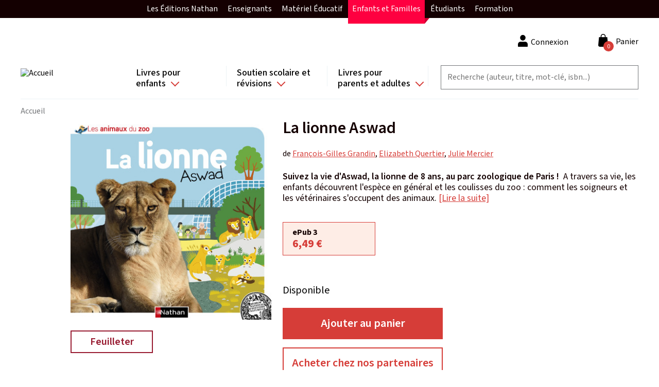

--- FILE ---
content_type: text/html; charset=UTF-8
request_url: https://site.nathan.fr/livres/la-lionne-aswad-9782092571705.html
body_size: 100707
content:
<!DOCTYPE html>
<html lang="fr" dir="ltr">
  <head>
    <!-- Didomi -->
    <script type="text/javascript">window.gdprAppliesGlobally=true;(function(){function a(e){if(!window.frames[e]){if(document.body&&document.body.firstChild){var t=document.body;var n=document.createElement("iframe");n.style.display="none";n.name=e;n.title=e;t.insertBefore(n,t.firstChild)}
      else{setTimeout(function(){a(e)},5)}}}function e(n,r,o,c,s){function e(e,t,n,a){if(typeof n!=="function"){return}if(!window[r]){window[r]=[]}var i=false;if(s){i=s(e,t,n)}if(!i){window[r].push({command:e,parameter:t,callback:n,version:a})}}e.stub=true;function t(a){if(!window[n]||window[n].stub!==true){return}if(!a.data){return}
        var i=typeof a.data==="string";var e;try{e=i?JSON.parse(a.data):a.data}catch(t){return}if(e[o]){var r=e[o];window[n](r.command,r.parameter,function(e,t){var n={};n[c]={returnValue:e,success:t,callId:r.callId};a.source.postMessage(i?JSON.stringify(n):n,"*")},r.version)}}
        if(typeof window[n]!=="function"){window[n]=e;if(window.addEventListener){window.addEventListener("message",t,false)}else{window.attachEvent("onmessage",t)}}}e("__tcfapi","__tcfapiBuffer","__tcfapiCall","__tcfapiReturn");a("__tcfapiLocator");(function(e){
        var t=document.createElement("script");t.id="spcloader";t.type="text/javascript";t.async=true;t.src="https://sdk.privacy-center.org/"+e+"/loader.js?target="+document.location.hostname;t.charset="utf-8";var n=document.getElementsByTagName("script")[0];n.parentNode.insertBefore(t,n)})("97d9cc3e-4f0e-4d58-ad0e-4b418ce971c9")})();</script>
    <script type="text/javascript">
      window.didomiConfig = {
        cookies: {
          didomiTokenCookieName: 'didomi_token_nathan_gp',
          iabCookieName: 'custom_iab_nathan_gp'
        }
      };
    </script>

    <script type="text/javascript" src="//try.abtasty.com/959799136523a26a8bb0841c20c4b743.js" defer="defer"></script>

    <meta name="facebook-domain-verification" content="as3onydlj6b3pwc0sztgoiamc5wcmm" />

    <script type="text/javascript">dataLayer=[{"site":"nathan catalogue","brand":"Nathan","language":"fr","country":"France","environment":"production","page_typology":"Produit","page_name":"La lionne Aswad","book_title":"La lionne Aswad","book_subtitle":"Suivez la vie d Aswad, la lionne de 8 ans, au parc zoologique de Paris !","ean":"9782092571705","niveau":"","classe":"","matiere":"","serie":"","category":"","collection":"Les animaux du zoo","book_thematique":"Animaux","book_genre_litteraire":"","book_catalogue_id":"50185","format":"EPub 3","book_type":"numerique","book_disponibilite":"Disponible","book_date_parution":"14\/03\/2018","book_auteur":"Francois-Gilles Grandin|Elizabeth Quertier|Julie Mercier","user_logged":"non","user_profil_type":"Anonyme","nombre_article_panier":0}];</script>
<meta charset="utf-8" />
<link rel="canonical" href="https://site.nathan.fr/livres/la-lionne-aswad-9782092571705.html" />
<meta name="Generator" content="Drupal 8 (https://www.drupal.org); Commerce 2" />
<meta name="MobileOptimized" content="width" />
<meta name="HandheldFriendly" content="true" />
<meta name="viewport" content="width=device-width, initial-scale=1.0" />
<style>div#sliding-popup, div#sliding-popup .eu-cookie-withdraw-banner, .eu-cookie-withdraw-tab {background: #0779bf} div#sliding-popup.eu-cookie-withdraw-wrapper { background: transparent; } #sliding-popup h1, #sliding-popup h2, #sliding-popup h3, #sliding-popup p, #sliding-popup label, #sliding-popup div, .eu-cookie-compliance-more-button, .eu-cookie-compliance-secondary-button, .eu-cookie-withdraw-tab { color: #ffffff;} .eu-cookie-withdraw-tab { border-color: #ffffff;}</style>
<link rel="shortcut icon" href="/themes/custom/editis_theme/favicon.ico" type="image/vnd.microsoft.icon" />


    <!-- Google Tag Manager -->
    <script>(function(w,d,s,l,i){w[l]=w[l]||[];w[l].push({'gtm.start':
          new Date().getTime(),event:'gtm.js'});var f=d.getElementsByTagName(s)[0],
        j=d.createElement(s),dl=l!='dataLayer'?'&l='+l:'';j.async=true;j.src=
        'https://www.googletagmanager.com/gtm.js?id='+i+dl;f.parentNode.insertBefore(j,f);
      })(window,document,'script','dataLayer','GTM-TZKGZ6S');</script>
    <!-- End Google Tag Manager -->

    <title>La lionne Aswad | Nathan</title>
    <link rel="stylesheet" media="all" href="/sites/default/files/css/css_OQUBrDE_QpA8Lp8Ay2xfnwp_2O5ggP91YIcfec_dd9o.css" />
<link rel="stylesheet" media="all" href="/sites/default/files/css/css_a0sE53QIpzWGNCsBxftOM6KcXJe2H9inArbrarb0Clw.css" />
<link rel="stylesheet" media="all" href="https://fonts.googleapis.com/css2?family=Mada:wght@200;300;400;500;600;700&amp;display=swap" />

    
<!--[if lte IE 8]>
<script src="/sites/default/files/js/js_VtafjXmRvoUgAzqzYTA3Wrjkx9wcWhjP0G4ZnnqRamA.js"></script>
<![endif]-->
<script src="/sites/default/files/js/js_QHqjxhGPGgZFwOfW92tmrVpssmC1sbO0zDG4TgLmaEI.js"></script>

  </head>
  <body class="path-product">
  <!-- Google Tag Manager (noscript) -->
  <noscript><iframe src="https://www.googletagmanager.com/ns.html?id=GTM-TZKGZ6S"
                    height="0" width="0" style="display:none;visibility:hidden"></iframe></noscript>
  <!-- End Google Tag Manager (noscript) -->
        <a href="#main-content" class="visually-hidden focusable skip-link">
      Aller au contenu principal
    </a>
    
    <div id="upper-menu-layout">
    <nav id="upper-menu">
      <ol class="upper-menu-ol">
        <li class="upper-menu-li">
          <a href="#"
             id="upper-menu-mobile-btn"
             class="external-link">
            Enfants et Familles
            <i class="collapse-arrow"></i>
          </a>
          <ul class="sub-menu">
            <li class="upper-menu-item red-item">
              <a href="https://editions.nathan.fr" class="external-link">
                Les Éditions Nathan
              </a>
            </li>
            <li class="upper-menu-item green-item">
              <a href="https://enseignants.nathan.fr/enseignants"
                 class="external-link">
                Enseignants
              </a>
            </li>
            <li class="upper-menu-item blue-item">
              <a href="https://materiel-educatif.nathan.fr"
                 class="external-link">
                Matériel Éducatif
              </a>
            </li>
            <li class="upper-menu-item active mobile-display-none red-item">
              <a href="https://site.nathan.fr" class="external-link">
                Enfants et Familles
              </a>
            </li>
            <li class="upper-menu-item red-item">
              <a href="https://superieur-concours.nathan.fr"
                 class="external-link">
                Étudiants
              </a>
            </li>
            <li class="upper-menu-item red-item">
              <a href="https://formation-professionnelle.nathan.fr"
                 class="external-link">
                Formation
              </a>
            </li>
          </ul>
        </li>
      </ol>
    </nav>
  </div>
  <div class="dialog-off-canvas-main-canvas" data-off-canvas-main-canvas>
      <div class="layout-container">

  <header role="header" class="layout-header">
    <div class="content-wrapper">
        <div class="region region-branding">
    <div id="block-editis-theme-branding" class="block-editis-theme-branding block block-system block-system-branding-block">
  
    
        <a href="/" rel="home" class="site-logo">
      <img src="/themes/custom/editis_theme/logo.svg" alt="Accueil" />
    </a>
      </div>

  </div>

        <button class="off-canvas-menu__button off-canvas-menu__button--open" aria-controls="off-canvas-menu--navigation" aria-expanded="false">
    <span class="off-canvas-menu__button__icon"></span>
  </button>
  <div class="region region-navigation">
    <div id="off-canvas-menu--navigation" class="off-canvas-menu__content" aria-hidden="true">
      <div class="off-canvas-menu__header">
        <span class="off-canvas-menu__button__label off-canvas-menu__button__label-menu">Menu</span>
        <button class="off-canvas-menu__button off-canvas-menu__button--close" aria-controls="off-canvas-menu--navigation" aria-expanded="false">
          <span class="off-canvas-menu__button__icon"></span>
        </button>
      </div>
      <div id="block-navigationprincipale" class="block-navigationprincipale block block-superfish block-superfishmain">
  
    
      
<ul id="superfish-main" class="menu sf-menu sf-main sf-horizontal sf-style-none">
  
<li id="main-menu-link-content82672822-4b4a-4738-9514-3bedaad21658" class="sf-depth-1 sf-list-item menuparent sf-index-item-1" ><a href="/recherche?f%5B0%5D=categorie%3A398&amp;f%5B1%5D=categorie%3A398" class="sf-depth-1 sf-link menuparent">Livres pour enfants</a><ul class="sf-multicolumn"><li class="sf-multicolumn-wrapper "><ol><li id="main-menu-link-contentda8691e2-7ddf-47ab-b24e-d8ef08527f61" class="sf-depth-2 sf-list-item sf-multicolumn-column menuparent sf-index-item-1" ><div class="sf-multicolumn-column"><span class="sf-depth-2 sf-link menuparent nolink">Colonne 1</span><ol><li id="main-menu-link-contentb0cd8f1e-49ea-4523-92f3-4cb3992f1a74" class="sf-depth-3 sf-list-item menuparent sf-index-item-1" ><a href="/recherche?f%5B0%5D=age%3A408&amp;f%5B1%5D=age%3A408" class="sf-depth-3 sf-link menuparent">Tout-petits</a><ol><li id="main-menu-link-content431d4fac-3070-4d5d-93cd-44123cde3f39" class="sf-depth-4 sf-list-item sf-no-children sf-index-item-1" ><a href="/recherche?f%5B0%5D=age%3A408&amp;f%5B1%5D=categorie%3A728&amp;f%5B2%5D=categorie%3A735&amp;f%5B3%5D=age%3A408&amp;f%5B4%5D=categorie%3A728&amp;f%5B5%5D=categorie%3A735" class="sf-depth-4 sf-link">Livres d&#039;éveil et activités</a></li><li id="main-menu-link-content13e22b39-a063-4ed0-8e2e-9f8304ab9889" class="sf-depth-4 sf-list-item sf-no-children sf-index-item-2" ><a href="/recherche?texte=&amp;f%5B0%5D=age%3A408&amp;f%5B1%5D=categorie%3A739&amp;f%5B2%5D=age%3A408&amp;f%5B3%5D=categorie%3A739" class="sf-depth-4 sf-link">Albums et histoires</a></li><li id="main-menu-link-content905b4656-237b-4bdd-96a0-5acc51a02ef5" class="sf-depth-4 sf-list-item sf-no-children sf-index-item-3" ><a href="/recherche?texte=&amp;f%5B0%5D=age%3A408&amp;f%5B1%5D=categorie%3A726&amp;f%5B2%5D=age%3A408&amp;f%5B3%5D=categorie%3A726" class="sf-depth-4 sf-link">Imagiers</a></li><li id="main-menu-link-content3b87ec24-d353-42cf-8552-2dd30968ef1a" class="sf-depth-4 sf-list-item sf-no-children sf-index-item-4" ><a href="/recherche?texte=&amp;f%5B0%5D=age%3A408&amp;f%5B1%5D=categorie%3A740&amp;f%5B2%5D=age%3A408&amp;f%5B3%5D=categorie%3A740" class="sf-depth-4 sf-link">Livres animés</a></li><li id="main-menu-link-contenta1ac7742-bfac-40e2-9bf9-451f3026bb3e" class="sf-depth-4 sf-list-item sf-no-children sf-index-item-5" ><a href="/recherche?texte=&amp;f%5B0%5D=age%3A408&amp;f%5B1%5D=categorie%3A725&amp;f%5B2%5D=age%3A408&amp;f%5B3%5D=categorie%3A725" class="sf-depth-4 sf-link">Livres sonores et comptines</a></li></ol></li><li id="main-menu-link-contentfc9b13a8-5de2-462e-a116-cbcf7b2de948" class="sf-depth-3 sf-list-item menuparent sf-index-item-2" ><a href="/recherche?f%5B0%5D=age%3A409&amp;f%5B1%5D=age%3A409" class="sf-depth-3 sf-link menuparent">Dès 3 ans</a><ol><li id="main-menu-link-contentad7b69df-cfa3-41dc-af56-5122efe48fbd" class="sf-depth-4 sf-list-item sf-no-children sf-index-item-1" ><a href="/recherche?texte=&amp;f%5B0%5D=age%3A409&amp;f%5B1%5D=categorie%3A727&amp;f%5B2%5D=categorie%3A739&amp;f%5B3%5D=age%3A409&amp;f%5B4%5D=categorie%3A727&amp;f%5B5%5D=categorie%3A739" class="sf-depth-4 sf-link">Albums</a></li><li id="main-menu-link-content6b62e737-17d3-47c7-952d-d8a57b448387" class="sf-depth-4 sf-list-item sf-no-children sf-index-item-2" ><a href="/recherche?texte=&amp;f%5B0%5D=age%3A409&amp;f%5B1%5D=categorie%3A734&amp;f%5B2%5D=age%3A409&amp;f%5B3%5D=categorie%3A734" class="sf-depth-4 sf-link">Découverte</a></li><li id="main-menu-link-content3582b239-8eb0-425d-9b8e-69f7592ef1c3" class="sf-depth-4 sf-list-item sf-no-children sf-index-item-3" ><a href="/recherche?texte=&amp;f%5B0%5D=age%3A409&amp;f%5B1%5D=categorie%3A732&amp;f%5B2%5D=categorie%3A732&amp;f%5B3%5D=age%3A409&amp;f%5B4%5D=categorie%3A732&amp;f%5B5%5D=categorie%3A732" class="sf-depth-4 sf-link">BD</a></li><li id="main-menu-link-content7ca5b925-b744-4f19-8959-1241348374f5" class="sf-depth-4 sf-list-item sf-no-children sf-index-item-4" ><a href="/recherche?texte=&amp;f%5B0%5D=age%3A409&amp;f%5B1%5D=categorie%3A728&amp;f%5B2%5D=categorie%3A736&amp;f%5B3%5D=categorie%3A742&amp;f%5B4%5D=age%3A409&amp;f%5B5%5D=categorie%3A728&amp;f%5B6%5D=categorie%3A736&amp;f%5B7%5D=categorie%3A742" class="sf-depth-4 sf-link">Activités et jeux</a></li><li id="main-menu-link-content02defeef-969a-4286-ae06-b068e64d9eae" class="sf-depth-4 sf-list-item sf-no-children sf-index-item-5" ><a href="/recherche?texte=&amp;f%5B0%5D=age%3A409&amp;f%5B1%5D=categorie%3A737&amp;f%5B2%5D=age%3A409&amp;f%5B3%5D=categorie%3A737" class="sf-depth-4 sf-link">Montessori</a></li><li id="main-menu-link-contentfb6819b2-2400-498a-8203-01ad9f0422ac" class="sf-depth-4 sf-list-item sf-no-children sf-index-item-6" ><a href="/recherche?texte=&amp;f%5B0%5D=age%3A409&amp;f%5B1%5D=categorie%3A741&amp;f%5B2%5D=age%3A409&amp;f%5B3%5D=categorie%3A741" class="sf-depth-4 sf-link">Bien-être et émotions</a></li></ol></li></ol></div></li><li id="main-menu-link-content12e8d609-3e48-44a5-b984-f6e7b3e99cbe" class="sf-depth-2 sf-list-item sf-multicolumn-column menuparent sf-index-item-2" ><div class="sf-multicolumn-column"><span class="sf-depth-2 sf-link menuparent nolink">Colonne 2</span><ol><li id="main-menu-link-contente394d21b-cb3c-4c9e-9ce1-7a0a32c256ae" class="sf-depth-3 sf-list-item menuparent sf-index-item-1" ><a href="/recherche?f%5B0%5D=age%3A410&amp;f%5B1%5D=age%3A410" class="sf-depth-3 sf-link menuparent">Dès 6 ans</a><ol><li id="main-menu-link-content5ad97a28-7464-4bad-b901-14fa67b215bb" class="sf-depth-4 sf-list-item sf-no-children sf-index-item-1" ><a href="/recherche?texte=&amp;f%5B0%5D=age%3A410&amp;f%5B1%5D=categorie%3A727&amp;f%5B2%5D=categorie%3A739&amp;f%5B3%5D=age%3A410&amp;f%5B4%5D=categorie%3A727&amp;f%5B5%5D=categorie%3A739" class="sf-depth-4 sf-link">Albums</a></li><li id="main-menu-link-content21a34b45-55ff-4e8b-8f6c-ef52252d4a20" class="sf-depth-4 sf-list-item sf-no-children sf-index-item-2" ><a href="/recherche?texte=&amp;f%5B0%5D=age%3A410&amp;f%5B1%5D=categorie%3A734&amp;f%5B2%5D=age%3A410&amp;f%5B3%5D=categorie%3A734" class="sf-depth-4 sf-link">Documentaires</a></li><li id="main-menu-link-content393c8952-259b-42ec-a969-ab09e71eab09" class="sf-depth-4 sf-list-item sf-no-children sf-index-item-3" ><a href="/recherche?texte=&amp;f%5B0%5D=age%3A410&amp;f%5B1%5D=categorie%3A732&amp;f%5B2%5D=categorie%3A732&amp;f%5B3%5D=age%3A410&amp;f%5B4%5D=categorie%3A732&amp;f%5B5%5D=categorie%3A732" class="sf-depth-4 sf-link">BD</a></li><li id="main-menu-link-content99f31481-30d9-4e9f-86b3-1fdbd67adaaf" class="sf-depth-4 sf-list-item sf-no-children sf-index-item-4" ><a href="/recherche?texte=&amp;f%5B0%5D=age%3A410&amp;f%5B1%5D=categorie%3A733&amp;f%5B2%5D=age%3A410&amp;f%5B3%5D=categorie%3A733" class="sf-depth-4 sf-link">Premières lectures</a></li><li id="main-menu-link-content8317ec8a-ff72-4572-b639-33c0818c1202" class="sf-depth-4 sf-list-item sf-no-children sf-index-item-5" ><a href="/recherche?texte=&amp;f%5B0%5D=age%3A410&amp;f%5B1%5D=categorie%3A724&amp;f%5B2%5D=age%3A410&amp;f%5B3%5D=categorie%3A724" class="sf-depth-4 sf-link">Romans</a></li><li id="main-menu-link-contentb07f29f1-8214-43a5-935a-48fff0a4e1ca" class="sf-depth-4 sf-list-item sf-no-children sf-index-item-6" ><a href="/recherche?texte=&amp;f%5B0%5D=age%3A410&amp;f%5B1%5D=categorie%3A728&amp;f%5B2%5D=categorie%3A736&amp;f%5B3%5D=categorie%3A742&amp;f%5B4%5D=age%3A410&amp;f%5B5%5D=categorie%3A728&amp;f%5B6%5D=categorie%3A736&amp;f%5B7%5D=categorie%3A742" class="sf-depth-4 sf-link">Activités et jeux</a></li><li id="main-menu-link-content919f9d71-3e5b-4490-922c-d6a0770092ae" class="sf-depth-4 sf-list-item sf-no-children sf-index-item-7" ><a href="/recherche?texte=&amp;f%5B0%5D=age%3A410&amp;f%5B1%5D=categorie%3A737&amp;f%5B2%5D=age%3A410&amp;f%5B3%5D=categorie%3A737" class="sf-depth-4 sf-link">Montessori</a></li><li id="main-menu-link-contenta70a1cf3-1d7f-4a85-840d-a1badfcc7ec3" class="sf-depth-4 sf-list-item sf-no-children sf-index-item-8" ><a href="/recherche?texte=&amp;f%5B0%5D=age%3A410&amp;f%5B1%5D=categorie%3A741&amp;f%5B2%5D=age%3A410&amp;f%5B3%5D=categorie%3A741" class="sf-depth-4 sf-link">Bien-être et émotions</a></li></ol></li></ol></div></li><li id="main-menu-link-content32074984-6223-4ff4-a4d3-617e857755e6" class="sf-depth-2 sf-list-item sf-multicolumn-column menuparent sf-index-item-3" ><div class="sf-multicolumn-column"><span class="sf-depth-2 sf-link menuparent nolink">Colonne 3</span><ol><li id="main-menu-link-contenta1fe9c9b-0c35-435b-bcf3-2a35335718ee" class="sf-depth-3 sf-list-item menuparent sf-index-item-1" ><a href="/recherche?f%5B0%5D=age%3A411&amp;f%5B1%5D=age%3A411" class="sf-depth-3 sf-link menuparent">Dès 8 ans</a><ol><li id="main-menu-link-contenta9bafb12-99ac-4cdd-9a3f-2481964d7c41" class="sf-depth-4 sf-list-item sf-no-children sf-index-item-1" ><a href="/recherche?texte=&amp;f%5B0%5D=age%3A411&amp;f%5B1%5D=categorie%3A739&amp;f%5B2%5D=age%3A411&amp;f%5B3%5D=categorie%3A739" class="sf-depth-4 sf-link">Albums</a></li><li id="main-menu-link-content5d0edb7c-d08b-4b6e-928e-6538b8d2d732" class="sf-depth-4 sf-list-item sf-no-children sf-index-item-2" ><a href="/recherche?texte=&amp;f%5B0%5D=age%3A411&amp;f%5B1%5D=categorie%3A734&amp;f%5B2%5D=age%3A411&amp;f%5B3%5D=categorie%3A734" class="sf-depth-4 sf-link">Documentaires</a></li><li id="main-menu-link-content6b4aff28-d319-4e53-b60e-6845ab94fc30" class="sf-depth-4 sf-list-item sf-no-children sf-index-item-3" ><a href="/recherche?texte=&amp;f%5B0%5D=age%3A411&amp;f%5B1%5D=categorie%3A724&amp;f%5B2%5D=age%3A411&amp;f%5B3%5D=categorie%3A724" class="sf-depth-4 sf-link">Romans</a></li><li id="main-menu-link-content9a9f32cc-b796-448a-a21b-3437ad70abfc" class="sf-depth-4 sf-list-item sf-no-children sf-index-item-4" ><a href="/recherche?texte=&amp;f%5B0%5D=age%3A411&amp;f%5B1%5D=categorie%3A732&amp;f%5B2%5D=categorie%3A732&amp;f%5B3%5D=age%3A411&amp;f%5B4%5D=categorie%3A732&amp;f%5B5%5D=categorie%3A732" class="sf-depth-4 sf-link">BD</a></li><li id="main-menu-link-contentea57e3ad-94b1-444e-ae0b-6eb508194082" class="sf-depth-4 sf-list-item sf-no-children sf-index-item-5" ><a href="/recherche?texte=&amp;f%5B0%5D=age%3A411&amp;f%5B1%5D=categorie%3A728&amp;f%5B2%5D=categorie%3A742&amp;f%5B3%5D=age%3A411&amp;f%5B4%5D=categorie%3A728&amp;f%5B5%5D=categorie%3A742" class="sf-depth-4 sf-link">Activités et jeux</a></li><li id="main-menu-link-contentdcb1f7ff-8540-4908-a869-9478b07a9170" class="sf-depth-4 sf-list-item sf-no-children sf-index-item-6" ><a href="/recherche?texte=&amp;f%5B0%5D=age%3A411&amp;f%5B1%5D=categorie%3A737&amp;f%5B2%5D=age%3A411&amp;f%5B3%5D=categorie%3A737" class="sf-depth-4 sf-link">Montessori</a></li><li id="main-menu-link-content312ee3b9-d0a4-4943-8656-1edc2e48daa6" class="sf-depth-4 sf-list-item sf-no-children sf-index-item-7" ><a href="/recherche?texte=&amp;f%5B0%5D=age%3A411&amp;f%5B1%5D=categorie%3A741&amp;f%5B2%5D=age%3A411&amp;f%5B3%5D=categorie%3A741" class="sf-depth-4 sf-link">Bien-être et émotions</a></li><li id="main-menu-link-contentd10122b0-f83f-430c-bd26-120eb6b009dc" class="sf-depth-4 sf-list-item sf-no-children sf-index-item-8" ><a href="/chroni-coeurs" class="sf-depth-4 sf-link">Club des Chronicoeurs</a></li></ol></li><li id="main-menu-link-contenta55b7a56-f35e-4850-b3e5-6684bc2ec683" class="sf-depth-3 sf-list-item menuparent sf-index-item-2" ><a href="/recherche?f%5B0%5D=age%3A87&amp;f%5B1%5D=age%3A412&amp;f%5B2%5D=age%3A87&amp;f%5B3%5D=age%3A412" class="sf-depth-3 sf-link menuparent">Dès 12 ans et ados</a><ol><li id="main-menu-link-content7767f4dd-b703-4f02-b95b-276e0be733ca" class="sf-depth-4 sf-list-item sf-no-children sf-index-item-1" ><a href="/recherche?texte=&amp;f%5B0%5D=age%3A412&amp;f%5B1%5D=categorie%3A724&amp;f%5B2%5D=age%3A412&amp;f%5B3%5D=categorie%3A724" class="sf-depth-4 sf-link">Romans</a></li><li id="main-menu-link-contente3a99e70-d461-4408-bef9-781aaf81ba64" class="sf-depth-4 sf-list-item sf-no-children sf-index-item-2" ><a href="/recherche?texte=&amp;f%5B0%5D=age%3A412&amp;f%5B1%5D=categorie%3A732&amp;f%5B2%5D=categorie%3A732&amp;f%5B3%5D=age%3A412&amp;f%5B4%5D=categorie%3A732&amp;f%5B5%5D=categorie%3A732" title="BD pour les enfants de 12 ans et plus" class="sf-depth-4 sf-link">BD</a></li><li id="main-menu-link-content914ec819-6010-49a6-8f52-409bc7cff600" class="sf-depth-4 sf-list-item sf-no-children sf-index-item-3" ><a href="/recherche?texte=&amp;f%5B0%5D=age%3A412&amp;f%5B1%5D=categorie%3A734&amp;f%5B2%5D=age%3A412&amp;f%5B3%5D=categorie%3A734" class="sf-depth-4 sf-link">Documentaires</a></li></ol></li></ol></div></li><li id="main-menu-link-content2f034ca0-653c-4a91-91d6-382d4dea110c" class="sf-depth-2 sf-list-item sf-multicolumn-column menuparent sf-index-item-4" ><div class="sf-multicolumn-column"><span class="sf-depth-2 sf-link menuparent nolink">Colonne 4</span><ol><li id="main-menu-link-contentfa50c4d9-4120-4b06-89c9-f645661774db" class="sf-depth-3 sf-list-item sf-no-children sf-index-item-1" ><a href="/recherche?texte=t%27choupi" class="sf-depth-3 sf-link">T&#039;choupi</a></li><li id="main-menu-link-contente850982d-ec01-4fbc-b31a-0a303480fc6f" class="sf-depth-3 sf-list-item sf-no-children sf-index-item-2" ><a href="/recherche?texte=kididoc" class="sf-depth-3 sf-link">Kididoc</a></li><li id="main-menu-link-contentfa460aac-b403-4a37-aefb-eb807f3da596" class="sf-depth-3 sf-list-item sf-no-children sf-index-item-3" ><a href="/recherche?texte=&amp;f%5B0%5D=categorie%3A734&amp;f%5B1%5D=categorie%3A734" class="sf-depth-3 sf-link">Documentaires</a></li><li id="main-menu-link-content563fc02d-0690-4cc3-824b-b05bb9248423" class="sf-depth-3 sf-list-item sf-no-children sf-index-item-4" ><a href="/recherche?texte=&amp;f%5B0%5D=categorie%3A732&amp;f%5B1%5D=categorie%3A732&amp;f%5B2%5D=categorie%3A732&amp;f%5B3%5D=categorie%3A732&amp;f%5B4%5D=categorie%3A732&amp;f%5B5%5D=categorie%3A732&amp;f%5B6%5D=categorie%3A732&amp;f%5B7%5D=categorie%3A732" class="sf-depth-3 sf-link">BD</a></li><li id="main-menu-link-contentef1573c8-bc4f-4048-a2a5-63f25655e7c9" class="sf-depth-3 sf-list-item sf-no-children sf-index-item-5" ><a href="/recherche?texte=&amp;f%5B0%5D=categorie%3A737&amp;f%5B1%5D=categorie%3A737" class="sf-depth-3 sf-link">Montessori</a></li><li id="main-menu-link-contenta0a4e122-9741-4d2c-a680-ea2229da3cc5" class="sf-depth-3 sf-list-item sf-no-children sf-index-item-6" ><a href="/dyscool" class="sf-depth-3 sf-link">Livres pour DYS</a></li><li id="main-menu-link-contentc48a27f0-3533-443b-8eb8-684e2a7cc560" class="sf-depth-3 sf-list-item sf-no-children sf-index-item-7" ><a href="/chroni-coeurs" class="sf-depth-3 sf-link">Club des Chronicoeurs</a></li><li id="main-menu-link-contentd3613e70-f2ea-4e29-9ef0-bb3dff2c5ff6" class="sf-depth-3 sf-list-item sf-no-children sf-index-item-8" ><a href="/espace-enseignants" class="sf-depth-3 sf-link">Espace enseignant(e)s </a></li><li id="main-menu-link-content90286f52-12d1-4dbb-9172-4bc4c3ad0c9c" class="sf-depth-3 sf-list-item sf-no-children sf-index-item-9" ><a href="/cadeaux-de-noel-selection-de-livres-pour-enfants-2024" class="sf-depth-3 sf-link">Sélection Noël</a></li></ol></div></li></ol></li></ul></li><li id="main-menu-link-contentc4c2930b-53ad-4f6b-a705-2ee899778168" class="sf-depth-1 sf-list-item menuparent sf-index-item-2" ><a href="/recherche?f%5B0%5D=categorie%3A401&amp;f%5B1%5D=categorie%3A401" class="sf-depth-1 sf-link menuparent">Soutien scolaire et révisions</a><ul class="sf-multicolumn"><li class="sf-multicolumn-wrapper "><ol><li id="main-menu-link-content2e329435-93c4-4ca2-a95c-9da70fb47c54" class="sf-depth-2 sf-list-item sf-multicolumn-column menuparent sf-index-item-1" ><div class="sf-multicolumn-column"><span class="sf-depth-2 sf-link menuparent nolink">Colonne 1</span><ol><li id="main-menu-link-content201b451a-cfdc-4723-a265-4f39eff8cd9a" class="sf-depth-3 sf-list-item menuparent sf-index-item-1" ><a href="/recherche?f%5B0%5D=classe%3A758&amp;f%5B1%5D=classe%3A758" class="sf-depth-3 sf-link menuparent">Maternelle</a><ol><li id="main-menu-link-content00fcfeb6-6072-4bed-bfd1-60778364d2f4" class="sf-depth-4 sf-list-item sf-no-children sf-index-item-1" ><a href="/recherche?f%5B0%5D=classe%3A779&amp;f%5B1%5D=classe%3A779" class="sf-depth-4 sf-link">TPS</a></li><li id="main-menu-link-contentd4e32f60-3603-4d91-8029-fdaa90b1294d" class="sf-depth-4 sf-list-item sf-no-children sf-index-item-2" ><a href="/recherche?f%5B0%5D=classe%3A787&amp;f%5B1%5D=classe%3A787" class="sf-depth-4 sf-link">PS</a></li><li id="main-menu-link-contentbc74307e-444c-4d0f-a3ad-146f07d233ca" class="sf-depth-4 sf-list-item sf-no-children sf-index-item-3" ><a href="/recherche?f%5B0%5D=classe%3A776&amp;f%5B1%5D=classe%3A776" class="sf-depth-4 sf-link">MS</a></li><li id="main-menu-link-contente4204bb7-e1f7-4610-a4c1-f99616c1b31c" class="sf-depth-4 sf-list-item sf-no-children sf-index-item-4" ><a href="/recherche?f%5B0%5D=classe%3A783&amp;f%5B1%5D=classe%3A783" class="sf-depth-4 sf-link">GS</a></li></ol></li><li id="main-menu-link-contentf82f0713-76ca-45a1-9899-e3249cdfe1b4" class="sf-depth-3 sf-list-item menuparent sf-index-item-2" ><a href="/recherche?f%5B0%5D=classe%3A770&amp;f%5B1%5D=classe%3A770" class="sf-depth-3 sf-link menuparent">Elémentaire</a><ol><li id="main-menu-link-content494d0817-85cb-4227-a681-9b74bddf5f1f" class="sf-depth-4 sf-list-item sf-no-children sf-index-item-1" ><a href="/recherche?texte=&amp;f%5B0%5D=classe%3A754&amp;f%5B1%5D=classe%3A754" class="sf-depth-4 sf-link">CP</a></li><li id="main-menu-link-content1361db16-2d78-467e-bdd2-7833d5a35992" class="sf-depth-4 sf-list-item sf-no-children sf-index-item-2" ><a href="/recherche?f%5B0%5D=classe%3A785&amp;f%5B1%5D=classe%3A785" class="sf-depth-4 sf-link">CE1</a></li><li id="main-menu-link-contentf9db127b-14e7-4338-a2dd-b4a5bb5b08af" class="sf-depth-4 sf-list-item sf-no-children sf-index-item-3" ><a href="/recherche?f%5B0%5D=classe%3A789&amp;f%5B1%5D=classe%3A789" class="sf-depth-4 sf-link">CE2</a></li><li id="main-menu-link-content283b7d3b-9e09-4ca9-9f99-ccab688d948b" class="sf-depth-4 sf-list-item sf-no-children sf-index-item-4" ><a href="/recherche?f%5B0%5D=classe%3A768&amp;f%5B1%5D=classe%3A768" class="sf-depth-4 sf-link">CM1</a></li><li id="main-menu-link-content9e2f7caf-e536-45b8-b575-9433309bdfb3" class="sf-depth-4 sf-list-item sf-no-children sf-index-item-5" ><a href="/recherche?f%5B0%5D=classe%3A760&amp;f%5B1%5D=classe%3A760" class="sf-depth-4 sf-link">CM2</a></li></ol></li></ol></div></li><li id="main-menu-link-content215af1b1-1cc8-4e38-b826-120bcb8f489b" class="sf-depth-2 sf-list-item sf-multicolumn-column menuparent sf-index-item-2" ><div class="sf-multicolumn-column"><span class="sf-depth-2 sf-link menuparent nolink">Colonne 2</span><ol><li id="main-menu-link-content057200e1-a7c4-432c-b790-c721f084a667" class="sf-depth-3 sf-list-item menuparent sf-index-item-1" ><a href="/recherche?f%5B0%5D=classe%3A762&amp;f%5B1%5D=classe%3A762" class="sf-depth-3 sf-link menuparent">Collège</a><ol><li id="main-menu-link-content73199ac9-ec22-4edf-860d-9bcc927b411e" class="sf-depth-4 sf-list-item sf-no-children sf-index-item-1" ><a href="/recherche?f%5B0%5D=classe%3A784&amp;f%5B1%5D=classe%3A784" class="sf-depth-4 sf-link">6e</a></li><li id="main-menu-link-contentb710961a-f7ba-4db2-9ece-d4f797fa77b8" class="sf-depth-4 sf-list-item sf-no-children sf-index-item-2" ><a href="/recherche?f%5B0%5D=classe%3A769&amp;f%5B1%5D=classe%3A769" class="sf-depth-4 sf-link">5e</a></li><li id="main-menu-link-content65e742a0-f91a-41b8-b0b1-c97b643613ab" class="sf-depth-4 sf-list-item sf-no-children sf-index-item-3" ><a href="/recherche?f%5B0%5D=classe%3A777&amp;f%5B1%5D=classe%3A777" class="sf-depth-4 sf-link">4e</a></li><li id="main-menu-link-contentd4636bcf-40ba-4655-ab88-7769f822326e" class="sf-depth-4 sf-list-item sf-no-children sf-index-item-4" ><a href="/recherche?f%5B0%5D=classe%3A755&amp;f%5B1%5D=classe%3A755" class="sf-depth-4 sf-link">3e</a></li></ol></li><li id="main-menu-link-content07b452c6-3ca7-4531-a506-af008ce72d57" class="sf-depth-3 sf-list-item menuparent sf-index-item-2" ><a href="/recherche?f%5B0%5D=classe%3A788&amp;f%5B1%5D=classe%3A788" class="sf-depth-3 sf-link menuparent">Lycée général</a><ol><li id="main-menu-link-content8ff5df0e-2f9c-4b17-bf04-ee76a93ffe5e" class="sf-depth-4 sf-list-item sf-no-children sf-index-item-1" ><a href="/recherche?f%5B0%5D=classe%3A775&amp;f%5B1%5D=classe%3A775" class="sf-depth-4 sf-link">2de</a></li><li id="main-menu-link-content56cc03f1-a573-4608-b70f-80506bdacc67" class="sf-depth-4 sf-list-item sf-no-children sf-index-item-2" ><a href="/recherche?f%5B0%5D=classe%3A794&amp;f%5B1%5D=classe%3A794" class="sf-depth-4 sf-link">1re</a></li><li id="main-menu-link-contentf92f3115-9b03-4608-8f25-e590f029bf64" class="sf-depth-4 sf-list-item sf-no-children sf-index-item-3" ><a href="/recherche?f%5B0%5D=classe%3A791&amp;f%5B1%5D=classe%3A791" class="sf-depth-4 sf-link">Term</a></li></ol></li></ol></div></li><li id="main-menu-link-contentaac6c1b7-1f11-42db-8fdb-fbbd4e43a76a" class="sf-depth-2 sf-list-item sf-multicolumn-column menuparent sf-index-item-3" ><div class="sf-multicolumn-column"><span class="sf-depth-2 sf-link menuparent nolink">Colonne 3</span><ol><li id="main-menu-link-content2ef50065-6a92-4178-948e-49fd79d83927" class="sf-depth-3 sf-list-item menuparent sf-index-item-1" ><a href="/recherche?f%5B0%5D=classe%3A774&amp;f%5B1%5D=classe%3A774" class="sf-depth-3 sf-link menuparent">Lycée technologique</a><ol><li id="main-menu-link-content70d2a4e8-a52c-441b-af06-b8a89ee59baf" class="sf-depth-4 sf-list-item sf-no-children sf-index-item-1" ><a href="/recherche?f%5B0%5D=classe%3A773&amp;f%5B1%5D=classe%3A781&amp;f%5B2%5D=classe%3A781&amp;f%5B3%5D=classe%3A773&amp;f%5B4%5D=classe%3A781&amp;f%5B5%5D=classe%3A781" class="sf-depth-4 sf-link">Bac STMG</a></li><li id="main-menu-link-content3a0cff5b-56dc-4c06-abc1-dc535d3b51ca" class="sf-depth-4 sf-list-item sf-no-children sf-index-item-2" ><a href="/recherche?f%5B0%5D=classe%3A766&amp;f%5B1%5D=classe%3A786&amp;f%5B2%5D=classe%3A766&amp;f%5B3%5D=classe%3A786" class="sf-depth-4 sf-link">Bac ST2S</a></li><li id="main-menu-link-content8bf3a374-d7dd-4791-9d34-1fcdafec37f5" class="sf-depth-4 sf-list-item sf-no-children sf-index-item-3" ><a href="/recherche?f%5B0%5D=classe%3A759&amp;f%5B1%5D=classe%3A759&amp;f%5B2%5D=classe%3A761&amp;f%5B3%5D=classe%3A759&amp;f%5B4%5D=classe%3A759&amp;f%5B5%5D=classe%3A761" class="sf-depth-4 sf-link">Bac STI2D</a></li><li id="main-menu-link-content03118f01-766e-4f64-99c5-d66cba4e5809" class="sf-depth-4 sf-list-item sf-no-children sf-index-item-4" ><a href="/recherche?f%5B0%5D=classe%3A774&amp;f%5B1%5D=classe%3A774" class="sf-depth-4 sf-link">Bac technologique</a></li></ol></li><li id="main-menu-link-contentbd06a6db-a28b-4ae9-99a9-dafc5837209e" class="sf-depth-3 sf-list-item menuparent sf-index-item-2" ><a href="/recherche?f%5B0%5D=classe%3A790&amp;f%5B1%5D=classe%3A790" class="sf-depth-3 sf-link menuparent">Lycée professionnel</a><ol><li id="main-menu-link-contentad6d8de7-4981-4400-a637-32da8b80dac7" class="sf-depth-4 sf-list-item sf-no-children sf-index-item-1" ><a href="/recherche?f%5B0%5D=classe%3A772&amp;f%5B1%5D=classe%3A772" class="sf-depth-4 sf-link">CAP</a></li><li id="main-menu-link-contentc0e64287-2a14-4b8d-b1b7-8393f134a904" class="sf-depth-4 sf-list-item sf-no-children sf-index-item-2" ><a href="/recherche?f%5B0%5D=classe%3A792&amp;f%5B1%5D=classe%3A792" class="sf-depth-4 sf-link">Bac Pro</a></li></ol></li><li id="main-menu-link-contentae17e500-ed54-4f0e-949e-c8e468c273a0" class="sf-depth-3 sf-list-item sf-no-children sf-index-item-3" ><a href="/recherche?f%5B0%5D=classe%3A764&amp;f%5B1%5D=classe%3A764" class="sf-depth-3 sf-link">BTS</a></li></ol></div></li><li id="main-menu-link-content2876be20-5117-4aa7-aaaf-aa88a13de07b" class="sf-depth-2 sf-list-item sf-multicolumn-column menuparent sf-index-item-4" ><div class="sf-multicolumn-column"><span class="sf-depth-2 sf-link menuparent nolink">Colonne 4</span><ol><li id="main-menu-link-contentc07449e2-4a20-4b98-bf1d-c2218841dd34" class="sf-depth-3 sf-list-item sf-no-children sf-index-item-1" ><a href="/recherche?f%5B0%5D=categorie%3A733&amp;f%5B1%5D=categorie%3A746&amp;f%5B2%5D=categorie%3A733&amp;f%5B3%5D=categorie%3A746" class="sf-depth-3 sf-link">Apprentissage de la lecture</a></li><li id="main-menu-link-content9963e9e5-61f1-4b15-8cb0-c63c3c8f9121" class="sf-depth-3 sf-list-item sf-no-children sf-index-item-2" ><a href="/recherche?f%5B0%5D=categorie%3A737&amp;f%5B1%5D=categorie%3A737" class="sf-depth-3 sf-link">Montessori</a></li><li id="main-menu-link-contentdfc9aa14-7bdc-4c4e-b6fd-3f17d3ff17a4" class="sf-depth-3 sf-list-item sf-no-children sf-index-item-3" ><a href="/recherche?f%5B0%5D=categorie%3A747&amp;f%5B1%5D=categorie%3A747" class="sf-depth-3 sf-link">Cahiers de vacances</a></li><li id="main-menu-link-contentd2befba6-2b8c-4c3a-bcd3-adab9d172a95" class="sf-depth-3 sf-list-item sf-no-children sf-index-item-4" ><a href="/recherche?texte=abc%20brevet" class="sf-depth-3 sf-link">ABC du Brevet</a></li><li id="main-menu-link-contentf6ef8097-c10f-4042-8c01-b78afec278df" class="sf-depth-3 sf-list-item sf-no-children sf-index-item-5" ><a href="/recherche?texte=abc%20bac" class="sf-depth-3 sf-link">ABC du Bac</a></li><li id="main-menu-link-contentb02d3b69-61c2-4b55-bc2e-ff78586007dc" class="sf-depth-3 sf-list-item sf-no-children sf-index-item-6" ><a href="/recherche?texte=annales" class="sf-depth-3 sf-link">Annales</a></li><li id="main-menu-link-contentc6eb7077-ff71-4c36-a2b6-7fa2ff3f7af3" class="sf-depth-3 sf-list-item sf-no-children sf-index-item-7" ><a href="/reflexe" class="sf-depth-3 sf-link">Réflexe CAP, BAC PRO, BAC TECHNO, BTS</a></li><li id="main-menu-link-content1de53b46-4f18-44a4-9e1c-a40322c2b006" class="sf-depth-3 sf-list-item sf-no-children sf-index-item-8" ><a href="/recherche?texte=&amp;f%5B0%5D=categorie%3A743&amp;f%5B1%5D=categorie%3A743" class="sf-depth-3 sf-link">Dictionnaires et références </a></li><li id="main-menu-link-content370741ae-1661-4044-9b6a-2e9b1fec2e38" class="sf-depth-3 sf-list-item sf-no-children sf-index-item-9" ><a href="/recherche?f%5B0%5D=categorie%3A401&amp;f%5B1%5D=classe%3A763&amp;f%5B2%5D=categorie%3A401&amp;f%5B3%5D=classe%3A763" class="sf-depth-3 sf-link">Formation adulte</a></li></ol></div></li></ol></li></ul></li><li id="main-menu-link-content7709a23f-614b-4db1-8cb1-1c14a55909bc" class="sf-depth-1 sf-list-item menuparent sf-index-item-3" ><a href="/recherche?f%5B0%5D=categorie%3A402&amp;f%5B1%5D=categorie%3A402" class="sf-depth-1 sf-link menuparent">Livres pour parents et adultes</a><ul class="sf-multicolumn"><li class="sf-multicolumn-wrapper "><ol><li id="main-menu-link-content783e2580-af35-40bd-a15e-0c1ac0d4aed6" class="sf-depth-2 sf-list-item sf-multicolumn-column menuparent sf-index-item-1" ><div class="sf-multicolumn-column"><span class="sf-depth-2 sf-link menuparent nolink">Colonne 1</span><ol><li id="main-menu-link-contentd91fd931-cecf-48af-ac99-3b7d3b3d2c4a" class="sf-depth-3 sf-list-item sf-no-children sf-index-item-1" ><a href="/recherche?texte=&amp;f%5B0%5D=categorie%3A731&amp;f%5B1%5D=categorie%3A731" class="sf-depth-3 sf-link">Guides parents</a></li><li id="main-menu-link-content635be282-14d9-4e72-a100-121fd7ebd929" class="sf-depth-3 sf-list-item sf-no-children sf-index-item-2" ><a href="/recherche?texte=&amp;f%5B0%5D=categorie%3A730&amp;f%5B1%5D=categorie%3A730" class="sf-depth-3 sf-link">Culture générale</a></li><li id="main-menu-link-content358bd77c-be63-45b4-8d62-b62e0c4afd9c" class="sf-depth-3 sf-list-item sf-no-children sf-index-item-3" ><a href="/recherche?texte=&amp;f%5B0%5D=categorie%3A738&amp;f%5B1%5D=categorie%3A738" class="sf-depth-3 sf-link">Guides nature</a></li><li id="main-menu-link-contente3ce4a03-5731-4d45-915e-6d3dd0482ca5" class="sf-depth-3 sf-list-item sf-no-children sf-index-item-4" ><a href="/recherche?texte=&amp;f%5B0%5D=age%3A809&amp;f%5B1%5D=age%3A891&amp;f%5B2%5D=categorie%3A732&amp;f%5B3%5D=categorie%3A732&amp;f%5B4%5D=categorie%3A732&amp;f%5B5%5D=categorie%3A732&amp;f%5B6%5D=categorie%3A732&amp;f%5B7%5D=categorie%3A732&amp;f%5B8%5D=categorie%3A732&amp;f%5B9%5D=categorie%3A732&amp;f%5B10%5D=age%3A809&amp;f%5B11%5D=age%3A891&amp;f%5B12%5D=categorie%3A732&amp;f%5B13%5D=categorie%3A732&amp;f%5B14%5D=categorie%3A732&amp;f%5B15%5D=categorie%3A732&amp;f%5B16%5D=categorie%3A732&amp;f%5B17%5D=categorie%3A732&amp;f%5B18%5D=categorie%3A732&amp;f%5B19%5D=categorie%3A732" class="sf-depth-3 sf-link">Romans graphiques et BD</a></li><li id="main-menu-link-contenteb69c9bb-b53f-41a9-af11-594035d36955" class="sf-depth-3 sf-list-item sf-no-children sf-index-item-5" ><a href="/recherche?f%5B0%5D=categorie%3A401&amp;f%5B1%5D=classe%3A763&amp;f%5B2%5D=categorie%3A401&amp;f%5B3%5D=classe%3A763" class="sf-depth-3 sf-link">Formation Adulte</a></li></ol></div></li></ol></li></ul></li>
</ul>

  </div>

    </div>
  </div>

        <div class="region region-extra-navigation">
    <div id="block-user-account" class="block-user-account block block-editis-core">
  
    
      

  <a href="https://site.nathan.fr/user/login"
    title="Accéder à la page de connexion"
    class="login-link">
    <svg xmlns="http://www.w3.org/2000/svg"
      id="my-account-icon"
      width="19.196"
      height="22.495"
      viewBox="0 0 19.196 22.495"
      aria-labelledby="myAccountTitle myAccountDesc">
      <title id="myAccountTitle">
        Mon compte
      </title>
      <desc id="myAccountDesc">
        Accéder à mon compte, déconnexion, suivi de commande
      </desc>
      <path d="M1100.794,83.146a.8.8,0,0,1-.8-.805V78.586a5.086,5.086,0,0,1,5.065-5.095h9.066a5.086,5.086,0,0,1,5.065,5.095V82.34a.8.8,0,0,1-.8.805Zm3.436-17.166a5.36,5.36,0,1,1,5.36,5.33A5.345,5.345,0,0,1,1104.23,65.98Z"
        transform="translate(-1099.994 -60.65)" />
    </svg>
    <span class="mobile-display-none">
    Connexion
    </span>
  </a>

  </div>
<div id="block-cart" class="block-cart block block-commerce-cart">
  
    
      <div class="cart-block--summary">
  <a class="cart-block--summary__count" href="/cart">
    <svg xmlns="http://www.w3.org/2000/svg"
      width="18.762"
      height="25.742"
      viewBox="0 0 18.762 25.742"
      id="cart-count">
      <title>Panier</title>
      <path d="M1247.953,81.246l-1.366-15.067a.8.8,0,0,0-.8-.732h-2.4V63.839a4.8,4.8,0,1,0-9.608,0v1.609h-2.4a.8.8,0,0,0-.8.732l-1.363,15.065a3.211,3.211,0,0,0,3.19,3.509h12.355a3.205,3.205,0,0,0,2.363-1.045A3.244,3.244,0,0,0,1247.953,81.246Zm-6.167-15.8h-6.406V63.839a3.2,3.2,0,1,1,6.406,0Z"
        transform="translate(-1229.204 -59.012)" />
    </svg>
    <span class="cart-count">0</span>
    <span class="cart-text mobile-display-none">Panier</span>
  </a>
</div>

  </div>

  </div>

        <div class="region region-global-search">
    <div class="editis-search-block-form block-search-block block block-editis-core block-editis-search-form-block" data-drupal-selector="editis-search-block-form" id="block-search-block">
  
    
      <form data-region="global_search" action="/recherche" method="get" id="editis-search-block-form" accept-charset="UTF-8">
  <div class="js-form-item form-item js-form-type-search form-type-search js-form-item-texte form-item-texte form-no-label">
      <label for="edit-texte" class="visually-hidden">Rechercher</label>
        <input title="Saisir les termes à rechercher." placeholder="Recherche (auteur, titre, mot-clé, isbn...)" data-drupal-selector="edit-texte" type="search" id="edit-texte" name="texte" value="" size="15" maxlength="128" class="form-search" />

        </div>
<div data-drupal-selector="edit-actions" class="form-actions js-form-wrapper form-wrapper" id="edit-actions"><input data-drupal-selector="edit-submit" type="submit" id="edit-submit" value="Rechercher" class="button js-form-submit form-submit" />
</div>

</form>

  </div>

  </div>

    </div>
  </header>

  <div class="layout-content">
    <div class="content-wrapper ">
      <main role="main">
        <div class="separator highlighted"></div>
  <div class="region region-highlighted">
    <div id="block-editis-theme-breadcrumbs" class="block-editis-theme-breadcrumbs block block-system block-system-breadcrumb-block">
  
    
        <nav class="breadcrumb" role="navigation" aria-labelledby="system-breadcrumb">
    <h2 id="system-breadcrumb" class="visually-hidden">Fil d'Ariane</h2>
    <ol>
          <li>
                  <a href="/">Accueil</a>
              </li>
        </ol>
  </nav>

  </div>
<div data-drupal-messages-fallback class="hidden"></div>

  </div>

        

        <a id="main-content" tabindex="-1"></a>        
          <div class="region region-content">
    <div id="block-editis-theme-content" class="block-editis-theme-content block block-system block-system-main-block">
  
    
      <article>
<div  class="group--header">
      
<div  class="group--flex">
      
            <div class="field field--name-extra-title field--type-string field--label-hidden field__item"><h1 class="title-ouvrage">La lionne Aswad</h1>
</div>
      
  <div class="field-editis-authors">
  de
          <a href="/auteurs/francois-gilles-grandin.html" class="highlight-link">François-Gilles Grandin</a>,           <a href="/auteurs/elizabeth-quertier.html" class="highlight-link">Elizabeth Quertier</a>,           <a href="/auteurs/julie-mercier.html" class="highlight-link">Julie Mercier</a>      </div>

  </div>

<div  class="group--left">
      
            <div class="field field--name-field-rvi-ressource-lien field--type-image field--label-hidden field__item">
<a href="https://site.nathan.fr/sites/default/files/styles/colorbox_max_size_1500px_/public/visuels/9782092571705.jpg?itok=Srj5llW5" title="La lionne Aswad" data-colorbox-gallery="gallery-all-CYShBKe6lQ0" class="colorbox" data-cbox-img-attrs="{&quot;alt&quot;:&quot;La lionne Aswad&quot;}"><img src="/sites/default/files/visuels/9782092571705.jpg" width="400" height="398" alt="La lionne Aswad" />
</a>
</div>
      
            <a href="https://biblio.nathan.fr/extrait/9782092571705" class="field field--name-extra-feuilleter-link outline-md-link-button" target="_blank">
      Feuilleter
      </a>
      
  </div>

<div  class="group--right">
      
<div  class="mobile-display-none">
      
            <div class="field field--name-extra-summary field--type-string field--label-hidden field__item">
        <span class="semi-bold-text"> Suivez la vie d'Aswad, la lionne de 8 ans, au parc zoologique de Paris !  </span> A travers sa vie, les enfants découvrent l'espèce en général et les coulisses du zoo : comment les soigneurs et les vétérinaires s'occupent des animaux.
        <a href="#read-more" class="highlight-link">[Lire la suite]</a>
      </div>
      
  </div>

            <div class="field field--name-extra-price-and-type field--type-string field--label-hidden field__item"><div class="support">ePub 3</div> <div class="price">6,49 €</div></div>
      <p class="product-available">
  Disponible
</p>

      <div class="field field--name-variations field--type-entity-reference field--label-hidden field__items">
              <div class="field__item"><form class="commerce-order-item-add-to-cart-form-commerce-product-778 commerce-order-item-add-to-cart-form" data-drupal-selector="commerce-order-item-add-to-cart-form-commerce-product-778" action="/livres/la-lionne-aswad-9782092571705.html" method="post" id="commerce-order-item-add-to-cart-form-commerce-product-778" accept-charset="UTF-8">
  <div class="field--type-entity-reference field--name-purchased-entity field--widget-commerce-product-variation-title js-form-wrapper form-wrapper" data-drupal-selector="edit-purchased-entity-wrapper" id="edit-purchased-entity-wrapper">      
  </div>
<input autocomplete="off" data-drupal-selector="form-lqnfukdtbtweqv0tn6cmoytfxmynpc5d-iuvbcayeyo" type="hidden" name="form_build_id" value="form-lQnFuKdtBtWeQv0tN6cMOYtfxMYNPc5D_IUvBCayEyo" />
<input data-drupal-selector="edit-commerce-order-item-add-to-cart-form-commerce-product-778" type="hidden" name="form_id" value="commerce_order_item_add_to_cart_form_commerce_product_778" />
<div data-drupal-selector="edit-actions" class="form-actions js-form-wrapper form-wrapper" id="edit-actions--2"><input class="button--add-to-cart button button--primary js-form-submit form-submit" data-drupal-selector="edit-submit" type="submit" id="edit-submit" name="op" value="Ajouter au panier" />
</div>

</form>
</div>
          </div>
  
            <div class="field field--name-extra-partners-buy field--type-partners-link field--label-hidden field__item"><a href="https://www.interforum.fr/Affiliations/accueil.do?refLivre=9782092571705&amp;refEditeur=138&amp;type=V">Acheter chez nos partenaires</a></div>
      
  </div>

  </div>

<div  class="sub-container">
      
<div  class="details-terms">
      
      <div class="field field--name-field-index-age field--type-entity-reference field--label-hidden field__items">
              <div class="field__item">Dès 2 ans</div>
          </div>
  
  </div>

            <h2 id="read-more"  class="field field--name-field-rcc-accroche-gp field--type-text-long field--label-hidden field__item"><p>Suivez la vie d&#039;Aswad, la lionne de 8 ans, au parc zoologique de Paris ! </p>
</h2>
      
            <div class="clearfix text-formatted field field--name-field-rcc-argu-presentation-gp field--type-text-long field--label-hidden field__item">A travers sa vie, les enfants découvrent l'espèce en général et les coulisses du zoo : comment les soigneurs et les vétérinaires s'occupent des animaux.</div>
      
      <div class="field field--name-field-index-thematique field--type-entity-reference field--label-hidden field__items">
              <div class="field__item"><a href="/recherche?f%5B0%5D=facet_thematique%3A708" rel="nofollow">Animaux</a></div>
          </div>
  
<div  class="product-collection">
      
  <div class="field field--name-field-reference-collection field--type-entity-reference field--label-inline clearfix">
    <div class="field__label">Collection</div>
              <div class="field__item"><a href="/recherche?f%5B0%5D=collection%3A244" rel="nofollow">Les animaux du zoo</a></div>
          </div>

  </div>

  </div>
<div class="separator"></div>

<div  class="related-products">
      <h3>Dans la même collection</h3>
<div class="views-element-container"><div class="view view-related-products view-id-related_products view-display-id-same_collection js-view-dom-id-b3460714e42aaa7b5e5e42963b6aa99b745f0a3a8d04840b09c35aed9beefa41">
  
    
      
      <div class="view-content">
      <div data-blazy="" class="slick blazy slick--view slick--view--related-products slick--view--related-products--same-collection unslick slick--optionset--book-related slick--multiple-view slick--less" id="slick-views-related-products-same-collection-1"><div class="slick__slide slide slide--0"><article><div  class="product-push-cover"><div class="field field--name-field-rvi-ressource-lien field--type-image field--label-hidden field__item"><a href="/livres/la-girafe-adeline-9782092571712.html" hreflang="fr"><img src="/sites/default/files/styles/push/public/visuels/9782092571712.jpg?itok=oOl2fIAF" width="180" height="179" alt="La girafe Adeline" class="image-style-push" /></a></div></div><div class="field field--name-extra-title field--type-string field--label-hidden field__item"><span class="title-ouvrage"><a href="/livres/la-girafe-adeline-9782092571712.html" hreflang="fr">La girafe Adeline</a></span></div><!--  if (rows[0]['#rows']|length) == 8 %} --><div class="field field--name-extra-price-and-type field--type-string field--label-hidden field__item"><div class="support">ePub 3</div><div class="price">6,49 €</div></div></article></div></div>
    </div>
  
          </div>
</div>

  </div>

<div  class="fields--fiche-technique">
    <h3>Fiche technique</h3>
      
<div  class="sub-container">
      
<div  class="sub-child">
      
  <div class="clearfix text-formatted field field--name-editis-ean13 field--type-text field--label-inline">
    <div class="field__label">EAN13</div>
              <div class="field__item">9782092571705</div>
          </div>

  <div class="field field--name-field-faconnage-ouvrage field--type-entity-reference field--label-inline clearfix">
    <div class="field__label">Format</div>
              <div class="field__item">ePub 3</div>
          </div>

  <div class="field field--name-field-ref-date-parution field--type-datetime field--label-inline clearfix">
    <div class="field__label">Date de parution</div>
              <div class="field__item"><time datetime="2018-03-14T12:00:00Z" class="datetime">14/03/2018</time>
</div>
          </div>

  <div class="field field--name-field-ref-format-nb-pages field--type-integer field--label-inline clearfix">
    <div class="field__label">Nombre de pages</div>
              <div content="32" class="field__item">32 pages</div>
          </div>

  <div class="field field--name-extra-dimensions field--type-string field--label-inline clearfix">
    <div class="field__label">Dimensions</div>
              <div class="field__item">0 x 0 x 0cm</div>
          </div>

  </div>

  </div>

  </div>

      <div class="field field--name-field-authors field--type-entity-reference-revisions field--label-hidden field__items">
              <div class="field__item">	<div class="author-no-picture paragraph paragraph--type--authors paragraph--view-mode--default">
					<div class="sub-container">
				
            <div class="field field--name-extra-title field--type-string field--label-hidden field__item"><h3 class="author-title">François-Gilles Grandin</h3>
</div>
      
            <div class="field field--name-field-author field--type-entity-reference field--label-hidden field__item">
<article role="article" class="node node--type-auteur node--view-mode-push">

  <div class="node__content">
    <a href="/auteurs/francois-gilles-grandin.html" class="author-link outline-md-link-button">Découvrir</a>
  </div>

</article>
</div>
      <div class="view-other-books-container">
	<div class="views-element-container"><div class="view view-books-from-same-author view-id-books_from_same_author view-display-id-caroussel_books js-view-dom-id-7c4afba571074ad036b9e7fc288e7d0fa6f54887016e6167aec1b101cc59e70c">
  
    
      <div class="view-header">
      Ses dernières publications aux Éditions Nathan
    </div>
      
      <div class="view-content">
      <div data-blazy="" class="slick blazy slick--view slick--view--books-from-same-author slick--view--books-from-same-author--caroussel-books slick--skin--default slick--optionset--book-push slick--multiple-view slick--less" id="slick-views-books-from-same-author-caroussel-books-2"><div id="slick-views-books-from-same-author-caroussel-books-2-slider" data-slick="{&quot;infinite&quot;:false,&quot;lazyLoad&quot;:&quot;blazy&quot;,&quot;slidesToShow&quot;:4,&quot;slidesToScroll&quot;:4,&quot;touchThreshold&quot;:4,&quot;responsive&quot;:[{&quot;breakpoint&quot;:980,&quot;settings&quot;:{&quot;adaptiveHeight&quot;:true,&quot;arrows&quot;:false,&quot;dots&quot;:true,&quot;infinite&quot;:false,&quot;slidesPerRow&quot;:5,&quot;slidesToShow&quot;:2,&quot;slidesToScroll&quot;:2,&quot;edgeFriction&quot;:1,&quot;waitForAnimate&quot;:false}}]}" class="slick__slider"><div class="slick__slide slide slide--0"><article><div  class="product-push-cover"><div class="field field--name-field-rvi-ressource-lien field--type-image field--label-hidden field__item"><a href="/livres/bienvenue-au-zoo-9782092571828.html" hreflang="fr"><img src="/sites/default/files/styles/push/public/visuels/9782092571828.jpg?itok=XIzpu5Xa" width="180" height="179" alt="Bienvenue au zoo" class="image-style-push" /></a></div></div><div class="field field--name-extra-title field--type-string field--label-hidden field__item"><span class="title-ouvrage"><a href="/livres/bienvenue-au-zoo-9782092571828.html" hreflang="fr">Bienvenue au zoo</a></span></div><!--  if (rows[0]['#rows']|length) == 8 %} --><div class="field field--name-extra-price-and-type field--type-string field--label-hidden field__item"><div class="support">ePub 3</div><div class="price">7,99 €</div></div></article></div><div class="slick__slide slide slide--1"><article><div  class="product-push-cover"><div class="field field--name-field-rvi-ressource-lien field--type-image field--label-hidden field__item"><a href="/livres/la-lionne-aswad-9782092571705.html" hreflang="fr"><img src="/sites/default/files/styles/push/public/visuels/9782092571705.jpg?itok=Sswd_nqC" width="180" height="179" alt="La lionne Aswad" class="image-style-push" /></a></div></div><div class="field field--name-extra-title field--type-string field--label-hidden field__item"><span class="title-ouvrage"><a href="/livres/la-lionne-aswad-9782092571705.html" hreflang="fr">La lionne Aswad</a></span></div><!--  if (rows[0]['#rows']|length) == 8 %} --><div class="field field--name-extra-price-and-type field--type-string field--label-hidden field__item"><div class="support">ePub 3</div><div class="price">6,49 €</div></div></article></div><div class="slick__slide slide slide--2"><article><div  class="product-push-cover"><div class="field field--name-field-rvi-ressource-lien field--type-image field--label-hidden field__item"><a href="/livres/la-girafe-adeline-9782092571712.html" hreflang="fr"><img src="/sites/default/files/styles/push/public/visuels/9782092571712.jpg?itok=oOl2fIAF" width="180" height="179" alt="La girafe Adeline" class="image-style-push" /></a></div></div><div class="field field--name-extra-title field--type-string field--label-hidden field__item"><span class="title-ouvrage"><a href="/livres/la-girafe-adeline-9782092571712.html" hreflang="fr">La girafe Adeline</a></span></div><!--  if (rows[0]['#rows']|length) == 8 %} --><div class="field field--name-extra-price-and-type field--type-string field--label-hidden field__item"><div class="support">ePub 3</div><div class="price">6,49 €</div></div></article></div></div><nav role="navigation" class="slick__arrow"><button type="button" data-role="none" class="slick-prev" aria-label="Précédent" tabindex="0">Précédent</button><button type="button" data-role="none" class="slick-next" aria-label="Suivant" tabindex="0">Suivant</button></nav></div>
    </div>
  
          </div>
</div>
</div>
			</div>
			</div>
</div>
              <div class="field__item">	<div class="author-no-picture paragraph paragraph--type--authors paragraph--view-mode--default">
					<div class="sub-container">
				
            <div class="field field--name-extra-title field--type-string field--label-hidden field__item"><h3 class="author-title">Elizabeth Quertier</h3>
</div>
      
            <div class="field field--name-field-author field--type-entity-reference field--label-hidden field__item">
<article role="article" class="node node--type-auteur node--view-mode-push">

  <div class="node__content">
    <a href="/auteurs/elizabeth-quertier.html" class="author-link outline-md-link-button">Découvrir</a>
  </div>

</article>
</div>
      <div class="view-other-books-container">
	<div class="views-element-container"><div class="view view-books-from-same-author view-id-books_from_same_author view-display-id-caroussel_books js-view-dom-id-ad14119945f0c5ad2ec2d1c27513c724c0eca867088c32b268563efe3401671b">
  
    
      <div class="view-header">
      Ses dernières publications aux Éditions Nathan
    </div>
      
      <div class="view-content">
      <div data-blazy="" class="slick blazy slick--view slick--view--books-from-same-author slick--view--books-from-same-author--caroussel-books slick--skin--default slick--optionset--book-push slick--multiple-view slick--less" id="slick-views-books-from-same-author-caroussel-books-3"><div id="slick-views-books-from-same-author-caroussel-books-3-slider" data-slick="{&quot;infinite&quot;:false,&quot;lazyLoad&quot;:&quot;blazy&quot;,&quot;slidesToShow&quot;:4,&quot;slidesToScroll&quot;:4,&quot;touchThreshold&quot;:4,&quot;responsive&quot;:[{&quot;breakpoint&quot;:980,&quot;settings&quot;:{&quot;adaptiveHeight&quot;:true,&quot;arrows&quot;:false,&quot;dots&quot;:true,&quot;infinite&quot;:false,&quot;slidesPerRow&quot;:5,&quot;slidesToShow&quot;:2,&quot;slidesToScroll&quot;:2,&quot;edgeFriction&quot;:1,&quot;waitForAnimate&quot;:false}}]}" class="slick__slider"><div class="slick__slide slide slide--0"><article><div  class="product-push-cover"><div class="field field--name-field-rvi-ressource-lien field--type-image field--label-hidden field__item"><a href="/livres/bienvenue-au-zoo-9782092571828.html" hreflang="fr"><img src="/sites/default/files/styles/push/public/visuels/9782092571828.jpg?itok=XIzpu5Xa" width="180" height="179" alt="Bienvenue au zoo" class="image-style-push" /></a></div></div><div class="field field--name-extra-title field--type-string field--label-hidden field__item"><span class="title-ouvrage"><a href="/livres/bienvenue-au-zoo-9782092571828.html" hreflang="fr">Bienvenue au zoo</a></span></div><!--  if (rows[0]['#rows']|length) == 8 %} --><div class="field field--name-extra-price-and-type field--type-string field--label-hidden field__item"><div class="support">ePub 3</div><div class="price">7,99 €</div></div></article></div><div class="slick__slide slide slide--1"><article><div  class="product-push-cover"><div class="field field--name-field-rvi-ressource-lien field--type-image field--label-hidden field__item"><a href="/livres/la-lionne-aswad-9782092571705.html" hreflang="fr"><img src="/sites/default/files/styles/push/public/visuels/9782092571705.jpg?itok=Sswd_nqC" width="180" height="179" alt="La lionne Aswad" class="image-style-push" /></a></div></div><div class="field field--name-extra-title field--type-string field--label-hidden field__item"><span class="title-ouvrage"><a href="/livres/la-lionne-aswad-9782092571705.html" hreflang="fr">La lionne Aswad</a></span></div><!--  if (rows[0]['#rows']|length) == 8 %} --><div class="field field--name-extra-price-and-type field--type-string field--label-hidden field__item"><div class="support">ePub 3</div><div class="price">6,49 €</div></div></article></div><div class="slick__slide slide slide--2"><article><div  class="product-push-cover"><div class="field field--name-field-rvi-ressource-lien field--type-image field--label-hidden field__item"><a href="/livres/la-girafe-adeline-9782092571712.html" hreflang="fr"><img src="/sites/default/files/styles/push/public/visuels/9782092571712.jpg?itok=oOl2fIAF" width="180" height="179" alt="La girafe Adeline" class="image-style-push" /></a></div></div><div class="field field--name-extra-title field--type-string field--label-hidden field__item"><span class="title-ouvrage"><a href="/livres/la-girafe-adeline-9782092571712.html" hreflang="fr">La girafe Adeline</a></span></div><!--  if (rows[0]['#rows']|length) == 8 %} --><div class="field field--name-extra-price-and-type field--type-string field--label-hidden field__item"><div class="support">ePub 3</div><div class="price">6,49 €</div></div></article></div></div><nav role="navigation" class="slick__arrow"><button type="button" data-role="none" class="slick-prev" aria-label="Précédent" tabindex="0">Précédent</button><button type="button" data-role="none" class="slick-next" aria-label="Suivant" tabindex="0">Suivant</button></nav></div>
    </div>
  
          </div>
</div>
</div>
			</div>
			</div>
</div>
              <div class="field__item">	<div class="author-no-picture paragraph paragraph--type--authors paragraph--view-mode--default">
					<div class="sub-container">
				
            <div class="field field--name-extra-title field--type-string field--label-hidden field__item"><h3 class="author-title">Julie Mercier</h3>
</div>
      
            <div class="field field--name-field-author field--type-entity-reference field--label-hidden field__item">
<article role="article" class="node node--type-auteur node--view-mode-push">

  <div class="node__content">
    <a href="/auteurs/julie-mercier.html" class="author-link outline-md-link-button">Découvrir</a>
  </div>

</article>
</div>
      <div class="view-other-books-container">
	<div class="views-element-container"><div class="view view-books-from-same-author view-id-books_from_same_author view-display-id-caroussel_books js-view-dom-id-46b6227ac0b4f95a906318a4715404cc6d5447feeca7c0661ba96819dc85a8e8">
  
    
      <div class="view-header">
      Ses dernières publications aux Éditions Nathan
    </div>
      
      <div class="view-content">
      <div data-blazy="" class="slick blazy slick--view slick--view--books-from-same-author slick--view--books-from-same-author--caroussel-books slick--skin--default slick--optionset--book-push slick--multiple-view" id="slick-views-books-from-same-author-caroussel-books-4"><div id="slick-views-books-from-same-author-caroussel-books-4-slider" data-slick="{&quot;infinite&quot;:false,&quot;lazyLoad&quot;:&quot;blazy&quot;,&quot;slidesToShow&quot;:4,&quot;slidesToScroll&quot;:4,&quot;touchThreshold&quot;:4,&quot;responsive&quot;:[{&quot;breakpoint&quot;:980,&quot;settings&quot;:{&quot;adaptiveHeight&quot;:true,&quot;arrows&quot;:false,&quot;dots&quot;:true,&quot;infinite&quot;:false,&quot;slidesPerRow&quot;:5,&quot;slidesToShow&quot;:2,&quot;slidesToScroll&quot;:2,&quot;edgeFriction&quot;:1,&quot;waitForAnimate&quot;:false}}]}" class="slick__slider"><div class="slick__slide slide slide--0"><article><div  class="product-push-cover"><div class="field field--name-field-rvi-ressource-lien field--type-image field--label-hidden field__item"><a href="/livres/bienvenue-au-zoo-9782092571828.html" hreflang="fr"><img src="/sites/default/files/styles/push/public/visuels/9782092571828.jpg?itok=XIzpu5Xa" width="180" height="179" alt="Bienvenue au zoo" class="image-style-push" /></a></div></div><div class="field field--name-extra-title field--type-string field--label-hidden field__item"><span class="title-ouvrage"><a href="/livres/bienvenue-au-zoo-9782092571828.html" hreflang="fr">Bienvenue au zoo</a></span></div><!--  if (rows[0]['#rows']|length) == 8 %} --><div class="field field--name-extra-price-and-type field--type-string field--label-hidden field__item"><div class="support">ePub 3</div><div class="price">7,99 €</div></div></article></div><div class="slick__slide slide slide--1"><article><div  class="product-push-cover"><div class="field field--name-field-rvi-ressource-lien field--type-image field--label-hidden field__item"><a href="/livres/la-girafe-adeline-9782092571712.html" hreflang="fr"><img src="/sites/default/files/styles/push/public/visuels/9782092571712.jpg?itok=oOl2fIAF" width="180" height="179" alt="La girafe Adeline" class="image-style-push" /></a></div></div><div class="field field--name-extra-title field--type-string field--label-hidden field__item"><span class="title-ouvrage"><a href="/livres/la-girafe-adeline-9782092571712.html" hreflang="fr">La girafe Adeline</a></span></div><!--  if (rows[0]['#rows']|length) == 8 %} --><div class="field field--name-extra-price-and-type field--type-string field--label-hidden field__item"><div class="support">ePub 3</div><div class="price">6,49 €</div></div></article></div><div class="slick__slide slide slide--2"><article><div  class="product-push-cover"><div class="field field--name-field-rvi-ressource-lien field--type-image field--label-hidden field__item"><a href="/livres/la-lionne-aswad-9782092571705.html" hreflang="fr"><img src="/sites/default/files/styles/push/public/visuels/9782092571705.jpg?itok=Sswd_nqC" width="180" height="179" alt="La lionne Aswad" class="image-style-push" /></a></div></div><div class="field field--name-extra-title field--type-string field--label-hidden field__item"><span class="title-ouvrage"><a href="/livres/la-lionne-aswad-9782092571705.html" hreflang="fr">La lionne Aswad</a></span></div><!--  if (rows[0]['#rows']|length) == 8 %} --><div class="field field--name-extra-price-and-type field--type-string field--label-hidden field__item"><div class="support">ePub 3</div><div class="price">6,49 €</div></div></article></div><div class="slick__slide slide slide--3"><article><div  class="product-push-cover"><div class="field field--name-field-rvi-ressource-lien field--type-image field--label-hidden field__item"><a href="/livres/laeroport-questionsreponses-doc-des-5-ans-9782092564264.html-0" hreflang="fr"><img src="/sites/default/files/styles/push/public/visuels/9782092564264.jpg?itok=Zp48hiQx" width="180" height="207" alt="L&#039;aéroport - Questions/Réponses - doc dès 5 ans" class="image-style-push" /></a></div></div><div class="field field--name-extra-title field--type-string field--label-hidden field__item"><span class="title-ouvrage"><a href="/livres/laeroport-questionsreponses-doc-des-5-ans-9782092564264.html-0" hreflang="fr">L'aéroport - Questions/Réponses - doc dès 5 ans</a></span></div><!--  if (rows[0]['#rows']|length) == 8 %} --><div class="field field--name-extra-price-and-type field--type-string field--label-hidden field__item"><div class="support">Livre cartonné</div><div class="price">7,90 €</div></div></article></div><div class="slick__slide slide slide--4"><article><div  class="product-push-cover"><div class="field field--name-field-rvi-ressource-lien field--type-image field--label-hidden field__item"><a href="/livres/le-zoo-questionsreponses-doc-des-5-ans-9782092558829.html" hreflang="fr"><img src="/sites/default/files/styles/push/public/visuels/9782092558829.jpg?itok=AjV0ULFC" width="180" height="207" alt="Le zoo - Questions/Réponses - doc dès 5 ans" class="image-style-push" /></a></div></div><div class="field field--name-extra-title field--type-string field--label-hidden field__item"><span class="title-ouvrage"><a href="/livres/le-zoo-questionsreponses-doc-des-5-ans-9782092558829.html" hreflang="fr">Le zoo - Questions/Réponses - doc dès 5 ans</a></span></div><!--  if (rows[0]['#rows']|length) == 8 %} --><div class="field field--name-extra-price-and-type field--type-string field--label-hidden field__item"><div class="support">Livre cartonné</div><div class="price">7,90 €</div></div></article></div></div><nav role="navigation" class="slick__arrow"><button type="button" data-role="none" class="slick-prev" aria-label="Précédent" tabindex="0">Précédent</button><button type="button" data-role="none" class="slick-next" aria-label="Suivant" tabindex="0">Suivant</button></nav></div>
    </div>
  
          </div>
</div>
</div>
			</div>
			</div>
</div>
          </div>
  </article>

  </div>

  </div>

      </main>
    </div>
  </div>

  <div role="pre-footer" class="layout-pre-footer">
    <div class="content-wrapper">
        <div class="region region-prefooter">
    <div id="block-eduprospectmailcatcher" class="block-eduprospectmailcatcher block block-edu-prospect block-edu-prospect-mail-catcher">
  
    
      <div class="mail-catcher"><div class="mail-catcher-form"><form class="edu-prospect-mail-catcher-form" data-drupal-selector="edu-prospect-mail-catcher-form" action="/livres/la-lionne-aswad-9782092571705.html" method="post" id="edu-prospect-mail-catcher-form" accept-charset="UTF-8">
  <div id="messages"></div><span class="title" data-drupal-selector="edit-titre">Inscrivez-vous à notre newsletter</span>
<div class="js-form-item form-item js-form-type-email form-type-email js-form-item-email form-item-email form-no-label">
        <input data-drupal-selector="edit-email" type="email" id="edit-email" name="email" value="" size="60" maxlength="254" placeholder="Votre adresse email" class="form-email" />

        </div>
<div class="js-form-item form-item js-form-type-select form-type-select js-form-item-profil form-item-profil form-no-label">
        <select data-drupal-selector="edit-profil" id="edit-profil" name="profil" class="form-select"><option value="" selected="selected">Votre profil</option><option value="PAR">Parent / Grand-parent / Particulier</option><option value="ELE">Élève / Collégien / Lycéen</option><option value="ETU">Étudiant</option><option value="ENS">Enseignant / Professionnel de l’éducation</option><option value="REV">Libraire</option></select>
        </div>
<input data-drupal-selector="edit-sumbit-mailcatcher" data-disable-refocus="true" type="submit" id="edit-sumbit-mailcatcher" name="op" value="" class="button js-form-submit form-submit" />
<div class="informations js-form-wrapper form-wrapper" data-drupal-selector="edit-informations" id="edit-informations"><div class="rgpd js-form-wrapper form-wrapper" data-drupal-selector="edit-rgpd" id="edit-rgpd"><div class="js-form-item form-item js-form-type-checkbox form-type-checkbox js-form-item-checkbox-rgpd form-item-checkbox-rgpd">
        <input class="checkbox-rgpd form-checkbox" data-drupal-selector="edit-checkbox-rgpd" type="checkbox" id="edit-checkbox-rgpd" name="checkbox_rgpd" value="1" />

        <label for="edit-checkbox-rgpd" class="option">Veuillez cocher la case et renseigner votre email ci-dessus si vous souhaitez recevoir les
        actualités et des communications de la part de Nathan par voie électronique en lien avec vos centres d’intérêt
        et/ou vos activités.</label>
      </div>
</div>
<a href="#en_savoir_plus" class="en-savoir-plus" data-drupal-selector="edit-en-savoir-plus" id="edit-en-savoir-plus">En savoir plus</a><a href="http://www.nathan.fr/upload/charte_donnees_personnelles_nathan.pdf" target="_blank" class="charte" data-drupal-selector="edit-charte" id="edit-charte">Consulter la charte de protection des données personnelles</a></div>
<div class="popin-case-cocher js-form-wrapper form-wrapper" data-drupal-selector="edit-popin-case-cocher" id="edit-popin-case-cocher"><div class="popin-case-cocher-wrapper js-form-wrapper form-wrapper" data-drupal-selector="edit-popin-case-cocher-wrapper" id="edit-popin-case-cocher-wrapper"><span class="debut-texte popin-item" data-drupal-selector="edit-debut-texte">À tout moment, vous pourrez vous désinscrire à travers le lien de désinscription présent dans
            chacun de nos mails. Conformément à la Loi Informatique et Liberté n°78-17 du 6 janvier 1978 modifiée, au
            Règlement (UE) 2016/679 et à la Loi pour une République numérique du 7 octobre 2016, vous disposez du droit
            d’accès, de rectification, de limitation, d’opposition, de suppression, du droit à la portabilité de vos
            données, de transmettre des directives sur leur sort en cas de décès. Vous pouvez exercer ces droits en
            adressant un mail à : </span>
<a href="mailto:contact-donnees@sejer.fr" class="email-contact-donnees popin-item" data-drupal-selector="edit-email-contact-donnees" id="edit-email-contact-donnees">contact-donnees@sejer.fr</a><span class="fin-texte popin-item" data-drupal-selector="edit-fin-texte">. Vous avez la possibilité de former une réclamation auprès de l’autorité compétente.</span>
</div>
</div>
<input autocomplete="off" data-drupal-selector="form-jlc37s1biabhnebpaetb8m6-9skgplyaugndz284d0" type="hidden" name="form_build_id" value="form-jlC37S1biAbHnEBPaEtb8m6-_9sKgPLYAugNDZ284D0" />
<input data-drupal-selector="edit-edu-prospect-mail-catcher-form" type="hidden" name="form_id" value="edu_prospect_mail_catcher_form" />

</form>
</div>
</div>

  </div>

  </div>

    </div>
  </div>

  <footer role="footer" class="layout-footer">
    <div class="content-wrapper">
      
  <div class="region region-footer">
    <div id="footer-details">
      <div class="detail-item detail-1">
        <img src="/themes/custom/editis_theme/dist/images/online_payment.svg" class="detail-image" alt="Paiement en ligne" />
        <span class="detail-text">Paiement <strong>rapide</strong>, <br/><strong>pratique</strong> et <strong>sécurisé</strong></span>
      </div>

      <div class="detail-item detail-2">
        <img src="/themes/custom/editis_theme/dist/images/box_delivery.svg"  class="detail-image" alt="Livraison" />
        <span class="detail-text"><strong>Livraison</strong><br/> à partir de <strong>0,01 €</strong></span>
      </div>

      <div class="detail-item detail-3">
        <img src="/themes/custom/editis_theme/dist/images/phone_support.svg" class="detail-image" alt="Support téléphonque" />
        <span class="detail-text"><strong>Service client</strong> en ligne<br/> et par téléphone</span>
      </div>
    </div>
    <nav role="navigation" aria-labelledby="block-main-footer-menu" id="block-main-footer" class="block-main-footer block block-menu navigation menu--footer">
            
  <h2 class="visually-hidden" id="block-main-footer-menu">Pied de page</h2>
  

        
              <ul data-region="footer" class="menu menu--footer">
                    <li class="menu-item menu-item--expanded menu-item-1 menu-level-0">
        <a href="/recherche?f%5B0%5D=categorie%3A398" class="link-level-0" data-drupal-link-query="{&quot;f&quot;:[&quot;categorie:398&quot;]}" data-drupal-link-system-path="recherche">Livres pour enfants</a>
                                <ul class="menu">
                    <li class="menu-item menu-item-1 menu-level-1">
        <a href="/recherche?f%5B0%5D=age%3A408" class="link-level-1" data-drupal-link-query="{&quot;f&quot;:[&quot;age:408&quot;]}" data-drupal-link-system-path="recherche">Tout-petits</a>
              </li>
                <li class="menu-item menu-item-2 menu-level-1">
        <a href="/recherche?f%5B0%5D=age%3A409" class="link-level-1" data-drupal-link-query="{&quot;f&quot;:[&quot;age:409&quot;]}" data-drupal-link-system-path="recherche">Dès 3 ans</a>
              </li>
                <li class="menu-item menu-item-3 menu-level-1">
        <a href="/recherche?f%5B0%5D=age%3A410" class="link-level-1" data-drupal-link-query="{&quot;f&quot;:[&quot;age:410&quot;]}" data-drupal-link-system-path="recherche">Dès 6 ans</a>
              </li>
                <li class="menu-item menu-item-4 menu-level-1">
        <a href="/recherche?f%5B0%5D=age%3A411" class="link-level-1" data-drupal-link-query="{&quot;f&quot;:[&quot;age:411&quot;]}" data-drupal-link-system-path="recherche">Dès 8 ans</a>
              </li>
                <li class="menu-item menu-item-5 menu-level-1">
        <a href="/recherche?f%5B0%5D=age%3A87&amp;f%5B1%5D=age%3A412" class="link-level-1" data-drupal-link-query="{&quot;f&quot;:[&quot;age:87&quot;,&quot;age:412&quot;]}" data-drupal-link-system-path="recherche">Dès 12 ans et ados</a>
              </li>
        </ul>
  
              </li>
                <li class="menu-item menu-item--expanded menu-item-2 menu-level-0">
        <a href="/recherche?f%5B0%5D=categorie%3A401" class="link-level-0" data-drupal-link-query="{&quot;f&quot;:[&quot;categorie:401&quot;]}" data-drupal-link-system-path="recherche">Soutien scolaire et révisions</a>
                                <ul class="menu">
                    <li class="menu-item menu-item-1 menu-level-1">
        <a href="/recherche?f%5B0%5D=classe%3A758" class="link-level-1" data-drupal-link-query="{&quot;f&quot;:[&quot;classe:758&quot;]}" data-drupal-link-system-path="recherche">Maternelle</a>
              </li>
                <li class="menu-item menu-item-2 menu-level-1">
        <a href="/recherche?f%5B0%5D=classe%3A770" class="link-level-1" data-drupal-link-query="{&quot;f&quot;:[&quot;classe:770&quot;]}" data-drupal-link-system-path="recherche">Élémentaire</a>
              </li>
                <li class="menu-item menu-item-3 menu-level-1">
        <a href="/recherche?f%5B0%5D=classe%3A762" class="link-level-1" data-drupal-link-query="{&quot;f&quot;:[&quot;classe:762&quot;]}" data-drupal-link-system-path="recherche">Collège</a>
              </li>
                <li class="menu-item menu-item-4 menu-level-1">
        <a href="/recherche?f%5B0%5D=classe%3A788" class="link-level-1" data-drupal-link-query="{&quot;f&quot;:[&quot;classe:788&quot;]}" data-drupal-link-system-path="recherche">Lycée général</a>
              </li>
                <li class="menu-item menu-item-5 menu-level-1">
        <a href="/recherche?f%5B0%5D=classe%3A774" class="link-level-1" data-drupal-link-query="{&quot;f&quot;:[&quot;classe:774&quot;]}" data-drupal-link-system-path="recherche">Lycée technologique</a>
              </li>
                <li class="menu-item menu-item-6 menu-level-1">
        <a href="/recherche?f%5B0%5D=classe%3A790" class="link-level-1" data-drupal-link-query="{&quot;f&quot;:[&quot;classe:790&quot;]}" data-drupal-link-system-path="recherche">Lycée professionnel</a>
              </li>
                <li class="menu-item menu-item-7 menu-level-1">
        <a href="/recherche?f%5B0%5D=classe%3A764" class="link-level-1" data-drupal-link-query="{&quot;f&quot;:[&quot;classe:764&quot;]}" data-drupal-link-system-path="recherche">BTS</a>
              </li>
        </ul>
  
              </li>
                <li class="menu-item menu-item--expanded menu-item-3 menu-level-0">
        <a href="/recherche?f%5B0%5D=categorie%3A402" class="link-level-0" data-drupal-link-query="{&quot;f&quot;:[&quot;categorie:402&quot;]}" data-drupal-link-system-path="recherche">Livres parents et adultes</a>
                                <ul class="menu">
                    <li class="menu-item menu-item-1 menu-level-1">
        <a href="/recherche?texte=&amp;f%5B0%5D=categorie%3A731" class="link-level-1" data-drupal-link-query="{&quot;f&quot;:[&quot;categorie:731&quot;],&quot;texte&quot;:&quot;&quot;}" data-drupal-link-system-path="recherche">Guides parents</a>
              </li>
                <li class="menu-item menu-item-2 menu-level-1">
        <a href="/recherche?texte=&amp;f%5B0%5D=categorie%3A730" class="link-level-1" data-drupal-link-query="{&quot;f&quot;:[&quot;categorie:730&quot;],&quot;texte&quot;:&quot;&quot;}" data-drupal-link-system-path="recherche">Culture générale</a>
              </li>
                <li class="menu-item menu-item-3 menu-level-1">
        <a href="/recherche?texte=&amp;f%5B0%5D=categorie%3A738" class="link-level-1" data-drupal-link-query="{&quot;f&quot;:[&quot;categorie:738&quot;],&quot;texte&quot;:&quot;&quot;}" data-drupal-link-system-path="recherche">Guides nature</a>
              </li>
        </ul>
  
              </li>
                <li class="menu-item menu-item--expanded menu-item-4 menu-level-0">
        <span class="link-level-0">Nous contacter</span>
                                <ul class="menu">
                    <li class="menu-item menu-item-1 menu-level-1">
        <a href="https://editions.nathan.fr/questions-reponses" class="link-level-1">Questions fréquentes</a>
              </li>
                <li class="menu-item menu-item-2 menu-level-1">
        <a href="https://editions.nathan.fr/formulaire-de-contact?utm_source=Nathan%20GP&amp;utm_medium=page&amp;utm_campaign=contacts" class="link-level-1">Formulaire de contact</a>
              </li>
                <li class="menu-item menu-item-3 menu-level-1">
        <a href="https://editions.nathan.fr/droits-etrangers-foreign-rights" class="link-level-1">Foreign rights</a>
              </li>
        </ul>
  
              </li>
        </ul>
  


  </nav>
<div id="block-main-footer-mobile" class="block-main-footer-mobile block block-superfish block-superfishfooter">
  
    
      
<ul id="superfish-footer" class="menu sf-menu sf-footer sf-horizontal sf-style-none">
  
<li id="footer-menu-link-content6e450c2b-c85e-412f-b4f5-e9e349c62f1c" class="sf-depth-1 sf-list-item menuparent sf-index-item-1" ><a href="/recherche?f%5B0%5D=categorie%3A398&amp;f%5B1%5D=categorie%3A398" class="sf-depth-1 sf-link menuparent">Livres pour enfants</a><ul><li id="footer-menu-link-content2493aeb7-99ca-44f4-bcf0-c54f14331570" class="sf-depth-2 sf-list-item sf-no-children sf-index-item-1" ><a href="/recherche?f%5B0%5D=age%3A408&amp;f%5B1%5D=age%3A408" class="sf-depth-2 sf-link">Tout-petits</a></li><li id="footer-menu-link-content8fdca2b9-0b0d-4c6c-ac13-29e8246adeb0" class="sf-depth-2 sf-list-item sf-no-children sf-index-item-2" ><a href="/recherche?f%5B0%5D=age%3A409&amp;f%5B1%5D=age%3A409" class="sf-depth-2 sf-link">Dès 3 ans</a></li><li id="footer-menu-link-contentc34c7883-25a6-4818-a846-fc3da064af25" class="sf-depth-2 sf-list-item sf-no-children sf-index-item-3" ><a href="/recherche?f%5B0%5D=age%3A410&amp;f%5B1%5D=age%3A410" class="sf-depth-2 sf-link">Dès 6 ans</a></li><li id="footer-menu-link-content5da26859-4705-4c8f-8dd7-eccdf8b436bc" class="sf-depth-2 sf-list-item sf-no-children sf-index-item-4" ><a href="/recherche?f%5B0%5D=age%3A411&amp;f%5B1%5D=age%3A411" class="sf-depth-2 sf-link">Dès 8 ans</a></li><li id="footer-menu-link-contente806de6b-94c5-48d8-a482-548a711e09b9" class="sf-depth-2 sf-list-item sf-no-children sf-index-item-5" ><a href="/recherche?f%5B0%5D=age%3A87&amp;f%5B1%5D=age%3A412&amp;f%5B2%5D=age%3A87&amp;f%5B3%5D=age%3A412" class="sf-depth-2 sf-link">Dès 12 ans et ados</a></li></ul></li><li id="footer-menu-link-content93a3c05e-55eb-4311-83e5-f0901af39c50" class="sf-depth-1 sf-list-item menuparent sf-index-item-2" ><a href="/recherche?f%5B0%5D=categorie%3A401&amp;f%5B1%5D=categorie%3A401" class="sf-depth-1 sf-link menuparent">Soutien scolaire et révisions</a><ul><li id="footer-menu-link-contentdcfd5e7d-adeb-4b09-9414-91cffac2530a" class="sf-depth-2 sf-list-item sf-no-children sf-index-item-1" ><a href="/recherche?f%5B0%5D=classe%3A758&amp;f%5B1%5D=classe%3A758" class="sf-depth-2 sf-link">Maternelle</a></li><li id="footer-menu-link-content294b0cac-cdec-4753-81fb-2fc1c83552d8" class="sf-depth-2 sf-list-item sf-no-children sf-index-item-2" ><a href="/recherche?f%5B0%5D=classe%3A770&amp;f%5B1%5D=classe%3A770" class="sf-depth-2 sf-link">Élémentaire</a></li><li id="footer-menu-link-contentbb2a99f0-184c-4881-be84-182ba01acd55" class="sf-depth-2 sf-list-item sf-no-children sf-index-item-3" ><a href="/recherche?f%5B0%5D=classe%3A762&amp;f%5B1%5D=classe%3A762" class="sf-depth-2 sf-link">Collège</a></li><li id="footer-menu-link-content60d8dca5-298f-44c2-ab45-7173c0b2859e" class="sf-depth-2 sf-list-item sf-no-children sf-index-item-4" ><a href="/recherche?f%5B0%5D=classe%3A788&amp;f%5B1%5D=classe%3A788" class="sf-depth-2 sf-link">Lycée général</a></li><li id="footer-menu-link-contentf387b3be-95a1-4707-bfd3-2b7208bf3dc8" class="sf-depth-2 sf-list-item sf-no-children sf-index-item-5" ><a href="/recherche?f%5B0%5D=classe%3A774&amp;f%5B1%5D=classe%3A774" class="sf-depth-2 sf-link">Lycée technologique</a></li><li id="footer-menu-link-content97fab4a6-acbe-4519-b011-e08ab9582910" class="sf-depth-2 sf-list-item sf-no-children sf-index-item-6" ><a href="/recherche?f%5B0%5D=classe%3A790&amp;f%5B1%5D=classe%3A790" class="sf-depth-2 sf-link">Lycée professionnel</a></li><li id="footer-menu-link-contented03c49c-6e00-4671-b38e-e0287d918ec6" class="sf-depth-2 sf-list-item sf-no-children sf-index-item-7" ><a href="/recherche?f%5B0%5D=classe%3A764&amp;f%5B1%5D=classe%3A764" class="sf-depth-2 sf-link">BTS</a></li></ul></li><li id="footer-menu-link-content16f59a14-2cdf-45b7-8ba1-4e599f0a5737" class="sf-depth-1 sf-list-item menuparent sf-index-item-3" ><a href="/recherche?f%5B0%5D=categorie%3A402&amp;f%5B1%5D=categorie%3A402" class="sf-depth-1 sf-link menuparent">Livres parents et adultes</a><ul><li id="footer-menu-link-content1e7dc03c-d3d2-492e-bade-e564ffe4173d" class="sf-depth-2 sf-list-item sf-no-children sf-index-item-1" ><a href="/recherche?texte=&amp;f%5B0%5D=categorie%3A731&amp;f%5B1%5D=categorie%3A731" class="sf-depth-2 sf-link">Guides parents</a></li><li id="footer-menu-link-content6938f61d-a073-4f5f-92b2-7c88373db8ba" class="sf-depth-2 sf-list-item sf-no-children sf-index-item-2" ><a href="/recherche?texte=&amp;f%5B0%5D=categorie%3A730&amp;f%5B1%5D=categorie%3A730" class="sf-depth-2 sf-link">Culture générale</a></li><li id="footer-menu-link-content1d5c52d3-bb26-439c-bdee-adfd3cda3403" class="sf-depth-2 sf-list-item sf-no-children sf-index-item-3" ><a href="/recherche?texte=&amp;f%5B0%5D=categorie%3A738&amp;f%5B1%5D=categorie%3A738" class="sf-depth-2 sf-link">Guides nature</a></li></ul></li><li id="footer-menu-link-content6bd80d82-9e93-45e4-969c-8fefa099a4a6" class="sf-depth-1 sf-list-item menuparent sf-index-item-4" ><span class="sf-depth-1 sf-link menuparent nolink">Nous contacter</span><ul><li id="footer-menu-link-content71558a2c-4833-4734-b98e-e40830734d80" class="sf-depth-2 sf-list-item sf-no-children sf-index-item-1" ><a href="https://editions.nathan.fr/questions-reponses" class="sf-depth-2 sf-link sf-external">Questions fréquentes</a></li><li id="footer-menu-link-contentd763b491-0703-4947-ab2c-3abc4e3d7df6" class="sf-depth-2 sf-list-item sf-no-children sf-index-item-2" ><a href="https://editions.nathan.fr/formulaire-de-contact?utm_source=Nathan%20GP&amp;utm_medium=page&amp;utm_campaign=contacts" class="sf-depth-2 sf-link sf-external">Formulaire de contact</a></li><li id="footer-menu-link-content7900318e-658b-415a-a14d-acc84883d5d9" class="sf-depth-2 sf-list-item sf-no-children sf-index-item-3" ><a href="https://editions.nathan.fr/droits-etrangers-foreign-rights" class="sf-depth-2 sf-link sf-external">Foreign rights</a></li></ul></li>
</ul>

  </div>

<nav role="navigation" aria-labelledby="block-legalpieddepage-menu" id="block-legalpieddepage" class="block-legalpieddepage block block-menu navigation menu--legal-pied-de-page">
            
  <h2 class="visually-hidden" id="block-legalpieddepage-menu">Legal Pied de page</h2>
  

  <div class="separator"></div>

    <div id="social-footer">
    <div id="social-links">
      <a href="https://www.facebook.com/LesEditionsNathan/" target="_blank" class="social-link" title="Page Facebook">
        <svg xmlns="http://www.w3.org/2000/svg" class="social-image" width="48.4" height="48.38" viewBox="0 0 50.4 50.38"><defs><style>.a{fill:#fff;stroke:#d63d38;stroke-width:2px;}.b{fill:#d63d38;}</style></defs><g transform="translate(1 1)"><ellipse class="a" cx="24.2" cy="24.19" rx="24.2" ry="24.19"/><path class="b" d="M955.239,395.216H957.6v-4.1a30.424,30.424,0,0,0-3.432-.182c-3.4,0-5.724,2.137-5.724,6.064v3.614h-3.748V405.2h3.748v11.543h4.6V405.2h3.6l.571-4.587h-4.169v-3.16c0-1.326.358-2.234,2.205-2.234Z" transform="translate(-926.99 -379.81)"/></g></svg>
      </a>
      <a href="https://www.instagram.com/editions.nathan/" target="_blank" class="social-link" title="Page Instagram">
        <svg xmlns="http://www.w3.org/2000/svg" class="social-image" width="48.4" height="48.38" viewBox="0 0 50.38 50.38"><defs><style>.a{fill:#fff;stroke:#d63d38;stroke-width:2px;}.b{fill:#d63d38;}</style></defs><g transform="translate(1 1)"><circle class="a" cx="24.19" cy="24.19" r="24.19"/><path class="b" d="M1000.454,414.479c-2.446-2.445-2.166-5.714-2.166-10.735,0-4.907-.318-8.252,2.166-10.735a7.713,7.713,0,0,1,5.419-2.088c2.379-.105,8.264-.111,10.64,0,4.86.223,7.294,2.972,7.507,7.5.105,2.378.112,8.26,0,10.636-.177,3.839-1.983,5.977-4.375,6.906-1.76.681-3.477.678-8.453.678-1.005,0-1.948.014-2.834.014C1004.974,416.658,1002.431,416.453,1000.454,414.479Zm19.82-1.643c1.6-1.607,1.5-3.777,1.5-9.094,0-3.445-.013-3.854-.075-5.215-.271-5.964-4.77-5.364-10.5-5.364l-.049-.032c-3.451,0-3.855.016-5.225.065-5.967.305-5.357,4.586-5.357,10.53,0,4.392-.328,7.289,1.485,9.094,1.574,1.578,3.731,1.5,9.113,1.5C1016.387,414.319,1018.645,414.464,1020.274,412.836Zm-15.708-9.093a6.626,6.626,0,1,1,6.626,6.624A6.625,6.625,0,0,1,1004.567,403.744Zm2.325,0a4.3,4.3,0,1,0,4.3-4.3A4.3,4.3,0,0,0,1006.891,403.744Zm9.639-6.883a1.55,1.55,0,1,1,1.55,1.55A1.55,1.55,0,0,1,1016.53,396.86Z" transform="translate(-986.81 -379.81)"/></g></svg>
      </a>
      <a href="https://www.youtube.com/user/editionsnathan" target="_blank" class="social-link" title="Page Youtube">
        <svg xmlns="http://www.w3.org/2000/svg" class="social-image" width="48.4" height="48.38" viewBox="0 0 50.38 50.38"><defs><style>.a{fill:#fff;stroke:#d63d38;stroke-width:2px;}.b{fill:#d63d38;}</style></defs><g transform="translate(1 1)"><circle class="a" cx="24.19" cy="24.19" r="24.19"/><path class="b" d="M1083.095,397.284l.032.211a3.273,3.273,0,0,0-2.224-2.272l-.022-.005c-2.012-.546-10.11-.546-10.11-.546s-8.078-.011-10.11.546a3.274,3.274,0,0,0-2.24,2.255l-.005.023a35.99,35.99,0,0,0,.033,12.851l-.033-.213a3.273,3.273,0,0,0,2.224,2.272l.023.005c2.01.547,10.11.547,10.11.547s8.077,0,10.11-.547a3.274,3.274,0,0,0,2.242-2.255l.005-.023a33.634,33.634,0,0,0,.538-6.075c0-.079,0-.158,0-.238s0-.16,0-.247a34.692,34.692,0,0,0-.571-6.288Zm-14.908,10.458V399.9l6.74,3.928Z" transform="translate(-1046.62 -379.81)"/></g></svg>
      </a>
    </div>
    <img src="/themes/custom/editis_theme/logo.svg" class="nathan-logo" width="180px" alt="Logo" />
  </div>
      
              <ul data-region="footer" class="menu menu--legal-pied-de-page">
                    <li class="menu-item menu-item-1 menu-level-0">
        <a href="https://www.nathan.fr/contenu/mentions-legales" class="link-level-0">Mentions légales</a>
              </li>
                <li class="menu-item menu-item-2 menu-level-0">
        <a href="https://static-www.nathan.fr/pdf-static/cgv.pdf" class="link-level-0">CGV-CGU</a>
              </li>
                <li class="menu-item menu-item-3 menu-level-0">
        <a href="https://static-www.nathan.fr/pdf-static/donnees-personnelles.pdf" class="link-level-0">Protection des données personnelles</a>
              </li>
                <li class="menu-item menu-item-4 menu-level-0">
        <a href="/" class="cookies link-level-0" data-drupal-link-system-path="&lt;front&gt;">Paramètres des cookies</a>
              </li>
        </ul>
  


  </nav>

  </div>

    </div>
  </footer>
</div>

  </div>

    
    <script type="application/json" data-drupal-selector="drupal-settings-json">{"path":{"baseUrl":"\/","scriptPath":null,"pathPrefix":"","currentPath":"product\/778","currentPathIsAdmin":false,"isFront":false,"currentLanguage":"fr"},"pluralDelimiter":"\u0003","suppressDeprecationErrors":true,"ajaxPageState":{"libraries":"blazy\/load,classy\/base,classy\/messages,classy\/node,colorbox\/colorbox,colorbox\/default,commerce_cart\/cart_block,core\/drupal.ajax,core\/html5shiv,core\/jquery.form,core\/normalize,editis_analytics\/analytics,editis_analytics\/analytics_ecommerce,editis_theme\/account_nav,editis_theme\/global,editis_theme\/off_canvas_menu,eu_cookie_compliance\/eu_cookie_compliance_default,paragraphs\/drupal.paragraphs.unpublished,slick\/slick.css,slick\/slick.easing,slick\/slick.main.default,slick\/slick.theme,superfish\/superfish,superfish\/superfish_hoverintent,superfish\/superfish_smallscreen,superfish\/superfish_supersubs,superfish\/superfish_supposition,system\/base,views\/views.module","theme":"editis_theme","theme_token":null},"ajaxTrustedUrl":{"form_action_p_pvdeGsVG5zNF_XLGPTvYSKCf43t8qZYSwcfZl2uzM":true,"\/livres\/la-lionne-aswad-9782092571705.html?ajax_form=1":true,"\/recherche":true},"editisAnalytics":{"variables":{"site":"nathan catalogue","brand":"Nathan","language":"fr","country":"France","environment":"production","page_typology":"Produit","page_name":"La lionne Aswad","book_title":"La lionne Aswad","book_subtitle":"Suivez la vie d Aswad, la lionne de 8 ans, au parc zoologique de Paris !","ean":"9782092571705","niveau":"","classe":"","matiere":"","serie":"","category":"","collection":"Les animaux du zoo","book_thematique":"Animaux","book_genre_litteraire":"","book_catalogue_id":"50185","format":"EPub 3","book_type":"numerique","book_disponibilite":"Disponible","book_date_parution":"14\/03\/2018","book_auteur":"Francois-Gilles Grandin|Elizabeth Quertier|Julie Mercier","user_logged":"non","user_profil_type":"Anonyme","nombre_article_panier":0},"ecommerceVariables":{"items":{"item_name":"La lionne Aswad  Suivez la vie d Aswad, la lionne de 8 ans, au parc zoologique de Paris !","item_id":"9782092571705","item_brand":"50185","item_category":"","item_category2":"","item_category3":"","item_category4":"Les animaux du zoo","item_category5":"EPub 3","item_variant":"Numerique","quantity":"1","index":"1"}}},"commerceGoogleTagManager":{"eventsUrl":"\/commerce_google_tag_manager","dataLayerVariable":"dataLayer"},"theme":{"path":"\/themes\/custom\/editis_theme"},"superfish":{"superfish-footer":{"id":"superfish-footer","sf":{"animation":{"opacity":"show","height":"show"},"speed":"fast"},"plugins":{"smallscreen":{"mode":"window_width","breakpoint":980,"accordionButton":"0","expandText":"D\u00e9plier","collapseText":"Replier","title":"Pied de page - mobile"},"supposition":true,"supersubs":true}},"superfish-main":{"id":"superfish-main","sf":{"animation":{"opacity":"show","height":"show"},"speed":"fast","dropShadows":false},"plugins":{"smallscreen":{"mode":"window_width","breakpoint":980,"accordionButton":"0","expandText":"D\u00e9plier","collapseText":"Replier","title":"Navigation principale"},"supposition":true,"supersubs":true}}},"ajax":{"edit-sumbit-mailcatcher":{"callback":"::setMessage","disable-refocus":true,"event":"mousedown","keypress":true,"prevent":"click","url":"\/livres\/la-lionne-aswad-9782092571705.html?ajax_form=1","dialogType":"ajax","submit":{"_triggering_element_name":"op","_triggering_element_value":""}}},"blazy":{"loadInvisible":false,"offset":100,"saveViewportOffsetDelay":50,"validateDelay":25,"container":""},"blazyIo":{"enabled":false,"disconnect":false,"rootMargin":"0px","threshold":[0]},"slick":{"accessibility":true,"adaptiveHeight":false,"autoplay":false,"autoplaySpeed":3000,"pauseOnHover":true,"pauseOnDotsHover":false,"pauseOnFocus":true,"arrows":true,"downArrow":false,"downArrowTarget":"","downArrowOffset":0,"centerMode":false,"centerPadding":"50px","dots":false,"dotsClass":"slick-dots","draggable":true,"fade":false,"focusOnSelect":false,"infinite":true,"initialSlide":0,"lazyLoad":"ondemand","mouseWheel":false,"randomize":false,"rtl":false,"rows":1,"slidesPerRow":1,"slide":"","slidesToShow":1,"slidesToScroll":1,"speed":500,"swipe":true,"swipeToSlide":false,"edgeFriction":0.35,"touchMove":true,"touchThreshold":5,"useCSS":true,"cssEase":"ease","cssEaseBezier":"","cssEaseOverride":"","useTransform":true,"easing":"linear","variableWidth":false,"vertical":false,"verticalSwiping":false,"waitForAnimate":true},"field_group":{"html_element":{"mode":"default","context":"view","settings":{"id":"","classes":"group--flex","element":"div","show_label":false,"label_element":"h3","label_element_classes":"","attributes":"","effect":"none","speed":"fast"}}},"colorbox":{"transition":"elastic","speed":350,"opacity":0.65,"slideshow":false,"slideshowAuto":true,"slideshowSpeed":2500,"slideshowStart":"start slideshow","slideshowStop":"stopper le diaporama","current":"{current} sur {total}","previous":"\u00ab Pr\u00e9c.","next":"Suivant \u00bb","close":"Fermer","overlayClose":true,"returnFocus":false,"maxWidth":"100%","maxHeight":"100%","initialWidth":"300","initialHeight":"250","fixed":true,"scrolling":true,"mobiledetect":true,"mobiledevicewidth":"360"},"eu_cookie_compliance":{"cookie_policy_version":"1.0.0","popup_enabled":true,"popup_agreed_enabled":false,"popup_hide_agreed":false,"popup_clicking_confirmation":false,"popup_scrolling_confirmation":false,"popup_html_info":"\u003Cdiv role=\u0022alertdialog\u0022 aria-labelledby=\u0022popup-text\u0022  class=\u0022eu-cookie-compliance-banner eu-cookie-compliance-banner-info eu-cookie-compliance-banner--opt-in\u0022\u003E\n  \u003Cdiv class=\u0022popup-content info eu-cookie-compliance-content\u0022\u003E\n    \u003Cdiv id=\u0022popup-text\u0022 class=\u0022eu-cookie-compliance-message\u0022\u003E\n      \u003Ch2\u003EWe use cookies on this site to enhance your user experience\u003C\/h2\u003E\n\u003Cp\u003EBy clicking the Accept button, you agree to us doing so.\u003C\/p\u003E\n\n              \u003Cbutton type=\u0022button\u0022 class=\u0022find-more-button eu-cookie-compliance-more-button\u0022\u003EEn savoir plus\u003C\/button\u003E\n          \u003C\/div\u003E\n\n    \n    \u003Cdiv id=\u0022popup-buttons\u0022 class=\u0022eu-cookie-compliance-buttons\u0022\u003E\n      \u003Cbutton type=\u0022button\u0022 class=\u0022agree-button eu-cookie-compliance-secondary-button\u0022\u003EAccepter\u003C\/button\u003E\n              \u003Cbutton type=\u0022button\u0022 class=\u0022decline-button eu-cookie-compliance-default-button\u0022\u003ENon, merci.\u003C\/button\u003E\n          \u003C\/div\u003E\n  \u003C\/div\u003E\n\u003C\/div\u003E","use_mobile_message":false,"mobile_popup_html_info":"\u003Cdiv role=\u0022alertdialog\u0022 aria-labelledby=\u0022popup-text\u0022  class=\u0022eu-cookie-compliance-banner eu-cookie-compliance-banner-info eu-cookie-compliance-banner--opt-in\u0022\u003E\n  \u003Cdiv class=\u0022popup-content info eu-cookie-compliance-content\u0022\u003E\n    \u003Cdiv id=\u0022popup-text\u0022 class=\u0022eu-cookie-compliance-message\u0022\u003E\n      \u003Ch2\u003EWe use cookies on this site to enhance your user experience\u003C\/h2\u003E\n\u003Cp\u003EBy tapping the Accept button, you agree to us doing so.\u003C\/p\u003E\n\n              \u003Cbutton type=\u0022button\u0022 class=\u0022find-more-button eu-cookie-compliance-more-button\u0022\u003EEn savoir plus\u003C\/button\u003E\n          \u003C\/div\u003E\n\n    \n    \u003Cdiv id=\u0022popup-buttons\u0022 class=\u0022eu-cookie-compliance-buttons\u0022\u003E\n      \u003Cbutton type=\u0022button\u0022 class=\u0022agree-button eu-cookie-compliance-secondary-button\u0022\u003EAccepter\u003C\/button\u003E\n              \u003Cbutton type=\u0022button\u0022 class=\u0022decline-button eu-cookie-compliance-default-button\u0022\u003ENon, merci.\u003C\/button\u003E\n          \u003C\/div\u003E\n  \u003C\/div\u003E\n\u003C\/div\u003E","mobile_breakpoint":768,"popup_html_agreed":false,"popup_use_bare_css":false,"popup_height":"auto","popup_width":"100%","popup_delay":1000,"popup_link":"\/","popup_link_new_window":true,"popup_position":false,"fixed_top_position":true,"popup_language":"fr","store_consent":false,"better_support_for_screen_readers":false,"cookie_name":"","reload_page":false,"domain":"","domain_all_sites":false,"popup_eu_only_js":false,"cookie_lifetime":100,"cookie_session":null,"set_cookie_session_zero_on_disagree":null,"disagree_do_not_show_popup":false,"method":"opt_in","automatic_cookies_removal":false,"allowed_cookies":"","withdraw_markup":"\u003Cbutton type=\u0022button\u0022 class=\u0022eu-cookie-withdraw-tab\u0022\u003EParam\u00e8tres de confidentialit\u00e9\u003C\/button\u003E\n\u003Cdiv role=\u0022alertdialog\u0022 aria-labelledby=\u0022popup-text\u0022 class=\u0022eu-cookie-withdraw-banner\u0022\u003E\n  \u003Cdiv class=\u0022popup-content info eu-cookie-compliance-content\u0022\u003E\n    \u003Cdiv id=\u0022popup-text\u0022 class=\u0022eu-cookie-compliance-message\u0022\u003E\n      \u003Ch2\u003ENous utilisons des cookies sur ce site pour am\u00e9liorer votre exp\u00e9rience d\u0027utilisateur.\u003C\/h2\u003E\n\u003Cp\u003EVous avez consenti \u00e0 l\u0027ajout de cookies.\u003C\/p\u003E\n\n    \u003C\/div\u003E\n    \u003Cdiv id=\u0022popup-buttons\u0022 class=\u0022eu-cookie-compliance-buttons\u0022\u003E\n      \u003Cbutton type=\u0022button\u0022 class=\u0022eu-cookie-withdraw-button\u0022\u003ERetirer le consentement\u003C\/button\u003E\n    \u003C\/div\u003E\n  \u003C\/div\u003E\n\u003C\/div\u003E","withdraw_enabled":false,"reload_options":null,"reload_routes_list":null,"withdraw_button_on_info_popup":false,"cookie_categories":[],"cookie_categories_details":[],"enable_save_preferences_button":true,"containing_element":null,"settings_tab_enabled":null},"user":{"uid":0,"permissionsHash":"9212a8e8440132d727e9f8b5dab13da1f73f7ac2f446d0717233d1f9a1642cda"}}</script>
<script src="/sites/default/files/js/js_cGgbnldLyBart8RIi9W-JZHYh9b-pNsYTRJHmuudedk.js"></script>
<script src="/modules/contrib/eu_cookie_compliance/js/eu_cookie_compliance.js?v=1.9" defer></script>
<script src="/sites/default/files/js/js_S_Mo86nFBBPi8-C550V62u60s0QkEh0bjp_VJ_ZRvTU.js"></script>

  </body>
</html>


--- FILE ---
content_type: application/javascript; charset=utf-8
request_url: https://try.abtasty.com/959799136523a26a8bb0841c20c4b743/main.3f00195784901b6411d9.js
body_size: 117332
content:
(globalThis.webpackChunktag=globalThis.webpackChunktag||[]).push([[792],{20(e,a,t){"use strict";t.d(a,{A5:()=>r,h3:()=>o,ho:()=>s,ws:()=>f});var n=t(7386),i=t(2484);function d(e,a,t){const i=((0,n.E)()||{})[`${e}`]||[],d=i.length;return i.map(e=>{const n=function(e,a,t){const n=a||50;return e*(n/100)+(100-n)/t}(e.traffic,t,d),i=function(e,a){return e*((a||100)/100)}(n,a);return{...e,traffic:i}})}function o(e,a,t){return d(e,a,t).filter(({id:e})=>e!==n.Cy)}function r(e,a,t){return d(e,a,t).find(({id:e})=>e===n.Cy)}const c="ABTastyPreviousDynamicAllocation",s=e=>JSON.parse(i.Ks.getItem(i.Sd,c)||"{}")[e]||null,f=(e,a)=>{const t={...JSON.parse(i.Ks.getItem(i.Sd,c)||"{}"),[e]:a};i.Ks.setItem(i.Sd,c,JSON.stringify(t))}},81(e,a){"use strict";var t,n,i,d,o;a.Q$=a.Y0=a.$f=a.o3=void 0,function(e){e.analytics="analytics",e.identifier="index",e.initiator="initiator",e.ferWebSdk="ferWebSdk",e.manifest="manifest",e.commons="commons",e.main="main",e.modificationEngine="me",e.jquery="jquery",e.recos="recos",e.crossDomainIframe="cross-domain-iframe",e.fakeAd1="-banner-ad.abt",e.fakeAd2="banner-ads-abt",e.fakeAd3="static-ad-abt"}(t||(a.o3=t={})),function(e){e.IDENTIFIER="identifier",e.INITIATOR="initiator",e.CLIENT="client",e.JSON="json",e.MANIFEST="manifest",e.SHARED="shared"}(n||(a.$f=n={})),a.Y0={javascript:".js",typescript:".ts",gzip:".gz",json:".json",map:".map",html:".html"},function(e){e.accountJs="accountJs",e.consentJs="consentJs",e.fragmentJs="fragment-",e.customAnalytics="custom-analytics-",e.campaignJs="campaign-js-",e.variationJs="variation-js-",e.scopeJs="scope-js-",e.triggerJs="trigger-js-",e.componentJs="component-js-",e.integration="integration-",e.widgetConfigJs="widget-config-js-",e.recosCustom="custom"}(i||(a.Q$=i={})),function(e){e.Account="globalAccountCode",e.Consent="consentCustomCode",e.Fragment="globalFragmentCode",e.Widget="widgetCode",e.Variation="variationModificationCode",e.Campaign="campaignGlobalCode",e.Scope="campaignScopeCode",e.Trigger="campaignTriggerCode",e.Analytics="campaignCustomIntegration",e.Component="campaignComponentCode",e.Integration="integrationCode",e.WidgetConfig="widgetConfigCode",e.Recos="recosConfig"}(d||(d={})),function(e){e.widgets="widgets",e.recos="recos"}(o||(o={})),t.crossDomainIframe,a.Y0.html,t.fakeAd1,a.Y0.javascript,t.fakeAd2,a.Y0.javascript,t.fakeAd3,a.Y0.javascript},88(e,a,t){"use strict";t.d(a,{DC:()=>c,Qm:()=>s,Yx:()=>i,fm:()=>d,nf:()=>o,to:()=>r});t(648);var n=t(2484);function i(e,a,t=100){!0===e()?a():setTimeout(()=>{i(e,a,t)},t)}function d(e,a=16,t){let n;return new Promise((i,d)=>{const o=()=>e()?i(!0):n=setTimeout(o,a);o(),t&&setTimeout(()=>{clearTimeout(n),d(!0)},t)})}function o(e,a,t){e===n.b1?sessionStorage.setItem(a,t):localStorage.setItem(a,t)}function r(e,a){return e===n.b1?sessionStorage.getItem(a):localStorage.getItem(a)}function c(e,a){e===n.b1?sessionStorage.removeItem(a):localStorage.removeItem(a)}function s(e){window.addEventListener("pageshow",a=>{a.persisted&&e()})}},108(e,a){"use strict";var t,n;a.gp=a.Ey=void 0,function(e){e.anyCookie="any_cookie",e.customJs="custom_js",e.didomi="didomi",e.disabled="disabled",e.specificCookie="specific_cookie",e.thirdParty="third_party",e.userAction="user_action",e.customEvent="custom_event",e.shopify="shopify"}(t||(a.Ey=t={})),function(e){e[e.test=1]="test",e[e.perso=2]="perso",e[e.redirection=4]="redirection",e[e.aa=8]="aa",e[e.patch=16]="patch",e[e.rm_no_private_data=32]="rm_no_private_data",e[e.rm_private_data=64]="rm_private_data"}(n||(a.gp=n={}))},117(e,a,t){"use strict";t.d(a,{X:()=>o});var n=t(721),i=t(427);const d=(0,n.c)((e,a)=>null==a||a!=a?e:a),o=(0,n.c)((e,a,t)=>d(e,(0,i.A)(a,t)))},427(e,a,t){"use strict";t.d(a,{A:()=>n});const n=(0,t(721).c)((e,a)=>e.reduce((e,a)=>e?e[a]:void 0,a))},602(e,a,t){"use strict";t.r(a),t.d(a,{mainTag:()=>c});var n=t(648),i=t(1134),d=t(8353),o=t(6381),r=t(2204);const c=e=>{(new o.k).initCustomEventState();const a=(0,i.yn)();(function(){try{const{accountIframeException:e,identifier:a}=(0,i.F5)();if(!e&&window.top!==window.self&&"object"==typeof window.top?.ABTasty&&window.top.ABTasty.accountData.accountSettings.identifier===a)return!1}catch(e){}return!0})()&&((0,n.fH)("Starting execution...",a),(0,d.FZ)(a),(0,r.Jr)()&&(0,r.i9)()(e))}},627(e){function a(e){return Promise.resolve().then(()=>{var a=new Error("Cannot find module '"+e+"'");throw a.code="MODULE_NOT_FOUND",a})}a.keys=()=>[],a.resolve=a,a.id=627,e.exports=a},646(e,a,t){var n={"./campaign-js-1244044.js":7901,"./campaign-js-1318315.js":5444,"./fragment-1154201.js":3958,"./integration-push-20.js":8641,"./widgets/@abtasty/popin-image/1.3/index.js":4392};function i(e){return d(e).then(t)}function d(e){return Promise.resolve().then(()=>{if(!t.o(n,e)){var a=new Error("Cannot find module '"+e+"'");throw a.code="MODULE_NOT_FOUND",a}return n[e]})}i.keys=()=>Object.keys(n),i.resolve=d,i.id=646,e.exports=i},721(e,a,t){"use strict";function n(e,a=[]){return(...t)=>{const i=e.length,d=e=>"__missing__"===e,o=a.map(e=>d(e)&&t.length>0?t.shift():e).concat(t);return o.filter(e=>!d(e)).length<i?n(e,o):e(...o)}}t.d(a,{c:()=>n})},918(e,a,t){"use strict";t.d(a,{k:()=>i});var n=t(648);function i(e,{attributes:a,callback:t}={}){if(!e)return void(0,n.vV)('appendScript called with missing "src" parameter');const i=document.getElementsByTagName("head")[0],d=document.createElement("script");return t&&(d.onload=t),d.setAttribute("type","text/javascript"),d.setAttribute("src",e),a&&Object.entries(a).forEach(([e,a])=>{d.setAttribute(e,a)}),i.appendChild(d),d}},977(e,a){"use strict";var t,n,i,d,o,r;a.SC=a.Vd=a.fH=a.JP=a.qA=a.cz=void 0,function(e){e.aa="aa",e.ab="ab",e.multipage="multipage",e.multivariate="multivariate",e.mastersegment="mastersegment",e.subsegment="subsegment"}(t||(a.cz=t={})),function(e){e.simplePersonalization="sp",e.multipagePersonalization="mpp",e.multiexperiencePersonalization="mep",e.patch="patch",e.multipageTest="mpt",e.multivariate="mvt"}(n||(a.qA=n={})),function(e){e.aaTest="aa",e.redirection="redirection",e.patch="patch"}(i||(a.JP=i={})),function(e){e.any="any",e.once="once",e.oncePerSession="once_per_session",e.regular="regular"}(d||(a.fH=d={})),function(e){e.day="day",e.week="week",e.session="session"}(o||(a.Vd=o={})),function(e){e.all="all",e.some="some"}(r||(a.SC=r={}))},1134(e,a,t){"use strict";t.d(a,{$E:()=>g,AU:()=>m,B9:()=>p,Bz:()=>h,F5:()=>f,Fc:()=>d,Ut:()=>o,bA:()=>u,c4:()=>l,cR:()=>b,iN:()=>c,m_:()=>s,yn:()=>r});var n=t(9225);const i={accountSettings:{id:37077,identifier:"959799136523a26a8bb0841c20c4b743",accountName:"Editis (Sejer) -  Nathan",frameworkVersion:"latest",pack:"premium",quota:0,useChina:!1,toleranceParams:[],toleranceRegex:null,omnitureIntegration:0,accountIframeException:!0,runAsThread:!1,addJquery:!0,jqueryVarName:null,ajaxAutoReload:!0,excludeIE:!0,hashMrasnAllowed:!0,globalCodeOnDocReady:!0,customCookieDomain:null,customCookiePath:"/",isSecureCookie:!1,oneVisitorOneTest:!1,cookieLifespan:13,waitForConsent:{data:"c:abtastye-4XGFV8Jh",campaignRestrictions:{test:!0,perso:!0,redirection:!1,aa:!1,patch:!1,rm_no_private_data:!0,rm_private_data:!0},mode:"didomi"},storageMode:"cookies",datalayerVariable:"dataLayer",datalayerMaxToSend:100,tealiumAccountName:null,tealiumProfileName:null,apiTokenWeborama:null,getAlwaysWeborama:null,kruxNamespace:null,eulerianPixelURL:null,cookielessEnabled:!1,byoidConfig:!1,emotionsAiPack:null,recoAndMerchId:null,wandzAiId:null,sampling:100,authorizedDomains:["nathan.fr"],ferAccountId:null},accountRights:{recoAndMerchEnabled:!1,wandzAiEnabled:!1},tests:{819881:{id:819881,name:"[GP] Pop in GAN sur page de confirmation de commande - DESKTOP",type:"mastersegment",sub_type:"sp",parentID:0,priority:0,children:[819882],codeOnDomReady:!0,isHashAllocationEnabled:!1,m2eStartRange:0,variations:{1018536:{id:1018536,name:"Variation 1"}}},819882:{name:"[GP] Pop in GAN sur page de confirmation de commande",traffic:100,type:"subsegment",parentID:819881,dynamicTrafficModulation:50,dynamicTestedTraffic:100,priority:0,size:6,mutationObserverEnabled:!1,displayFrequencyType:"any",codeOnDomReady:!0,isHashAllocationEnabled:!1,m2eStartRange:0,segmentMode:"some",triggerMode:"some",languageState:"legacy",scopes:{urlScope:[{include:!0,condition:11,value:"site\\.nathan\\.fr\\/checkout\\/[0-9]+\\/complete$"}],testId:819882,qaUrlParameterEnabled:!1},actionTrackings:{mousedown:[{name:"Clic Pop in GAN",selector:"#ab_widget_container_popin-image_2351e5a6_819882 .ab_widget_container_popin-image_content a div img"}]},audienceSegment:[{name:"Desktop",id:"0046d7b6-b53e-4c22-aef9-8f22ca84b8b5",targeting_groups:[{position:0,id:"5ba9f008-edf6-4fde-a902-05408edf30d8",targetings:[{id:"0ddf0feb-5dbb-468f-8966-d8efa14f20a9",operator:"auto",position:0,conditions:[{id:"fc64fcc7-7842-48ca-b8fc-9b2045270a75",value:3,is_segment_type:!0,include:!0}],targeting_type:17}]}],is_segment:!0}],campaignHash:"d45320fa2e9bbc818386e692ca40d863",id:819882,additionalType:"patch",isAsync:!0,asyncVariationInfoById:{1018537:{id:1018537,traffic:100,name:"Variation 1"}},runWithoutConsent:!0},819905:{id:819905,name:"[GP] Pop in GAN sur page de confirmation de commande - MOBILE",type:"mastersegment",sub_type:"sp",parentID:0,priority:0,children:[819906],codeOnDomReady:!0,isHashAllocationEnabled:!1,m2eStartRange:0,variations:{1018566:{id:1018566,name:"Variation 1"}}},819906:{name:"[GP] Pop in GAN sur page de confirmation de commande (duplicate)",traffic:100,type:"subsegment",parentID:819905,dynamicTrafficModulation:50,dynamicTestedTraffic:100,priority:0,size:6,mutationObserverEnabled:!1,displayFrequencyType:"any",codeOnDomReady:!0,isHashAllocationEnabled:!1,m2eStartRange:0,segmentMode:"some",triggerMode:"some",languageState:"legacy",scopes:{urlScope:[{include:!0,condition:10,value:"site\\.nathan\\.fr\\/checkout\\/[0-9]+\\/complete$"}],testId:819906,qaUrlParameterEnabled:!1},actionTrackings:{mousedown:[{name:"Clic Pop in GAN",selector:"#ab_widget_container_popin-image_2351e5a6_819906 .ab_widget_container_popin-image_content a div img"}]},audienceSegment:[{name:"Mobile",id:"af0db38e-c5b5-4e94-8ec8-19a62e691f3c",targeting_groups:[{position:0,id:"9f645726-3ff2-4a32-8a21-efc2cde65cb8",targetings:[{id:"47d06f95-68cb-492b-824d-aad6e42671c1",operator:"auto",position:0,conditions:[{id:"b2ad8ae7-1e77-4aab-8727-243fdab778d5",value:1,is_segment_type:!0,include:!0}],targeting_type:17}]}],is_segment:!0}],campaignHash:"8298229194c923bd33617bc4dff88050",id:819906,additionalType:"patch",isAsync:!0,asyncVariationInfoById:{1018567:{id:1018567,traffic:100,name:"Variation 1"}},runWithoutConsent:!0},1019187:{name:"[NATHAN ETUDIANTS PROD]  Ecran 1 : récupération de mot de passe (page et modale)",traffic:100,type:"ab",sub_type:"patch",parentID:0,dynamicTrafficModulation:50,dynamicTestedTraffic:100,priority:0,size:2,mutationObserverEnabled:!1,displayFrequencyType:"any",codeOnDomReady:!0,isHashAllocationEnabled:!1,m2eStartRange:0,segmentMode:"some",triggerMode:"some",languageState:"legacy",scopes:{urlScope:[{include:!0,condition:10,value:"https://superieur-concours.nathan.fr/user/password"}],testId:1019187,qaUrlParameterEnabled:!1},campaignHash:"ed7ac6bb9c284826d2ef32f8ee8d4d5b",id:1019187,additionalType:"patch",isAsync:!0,asyncVariationInfoById:{1267331:{id:1267331,traffic:100,name:"Variation 1"}},runWithoutConsent:!0},1019194:{name:"[NATHAN DME PROD]  Ecran 1 : récupération de mot de passe (page et modale)",traffic:100,type:"ab",sub_type:"patch",parentID:0,dynamicTrafficModulation:50,dynamicTestedTraffic:100,priority:0,size:2,mutationObserverEnabled:!1,displayFrequencyType:"any",codeOnDomReady:!0,isHashAllocationEnabled:!1,m2eStartRange:0,segmentMode:"some",triggerMode:"some",languageState:"legacy",scopes:{urlScope:[{include:!0,condition:10,value:"https://materiel-educatif.nathan.fr/dme/user/password"}],testId:1019194,qaUrlParameterEnabled:!1},campaignHash:"ffeaa7290ac83097593ef04e1792f0af",id:1019194,additionalType:"patch",isAsync:!0,asyncVariationInfoById:{1267338:{id:1267338,traffic:100,name:"Variation 1"}},runWithoutConsent:!0},1244044:{name:"[Test AB][Homepage][Tous les device] Pop in d'incitation à la connexion sur GAN",traffic:50,type:"ab",sub_type:"ab",parentID:0,dynamicTrafficModulation:50,dynamicTestedTraffic:100,priority:0,size:12,mutationObserverEnabled:!1,displayFrequencyType:"any",codeOnDomReady:!0,isHashAllocationEnabled:!0,m2eStartRange:0,segmentMode:"some",triggerMode:"some",languageState:"legacy",scopes:{urlScope:[{include:!0,condition:10,value:"https://grandiravec.nathan.fr/"},{include:!1,condition:40,value:"https://grandiravec.nathan.fr/user/register"},{include:!1,condition:40,value:"https://grandiravec.nathan.fr/user/password"}],testId:1244044,qaUrlParameterEnabled:!1},audienceTrigger:[{name:"Trigger of the campaign 1244044",id:"cf09d543-1a4f-4633-a36a-3c0f71e8e282",targeting_groups:[{position:0,id:"3875a330-8733-4470-b259-42aed3ace6cb",targetings:[{id:"1bc2e179-56c6-4e92-b9de-45ad34e547cb",operator:"or",position:0,conditions:[{id:"025f19aa-1fef-4880-9aae-f40d86c75149",range:!1,from:"3562253285",to:"0",include:!1},{id:"04f7bf49-47da-4d57-b558-c81ada5ea7fa",range:!1,from:"3562253125",to:"0",include:!1},{id:"0be114ea-bf72-45bf-9d1f-8afcf5ed370a",range:!1,from:"3562253262",to:"0",include:!1},{id:"0cea0bab-06bb-4ad3-a2e0-643392953fd4",range:!1,from:"3562253121",to:"0",include:!1},{id:"1ab864c6-98c2-4a89-a615-1d54d3f4e343",range:!1,from:"3562253159",to:"0",include:!1},{id:"1be773ba-d8b2-4280-a550-e171b47eb4d0",range:!1,from:"3562250970",to:"0",include:!1},{id:"217be916-a4cf-4c29-9e3f-d5a3dbe0d22d",range:!1,from:"3562253577",to:"0",include:!1},{id:"26300e88-804d-4c3d-bb7e-312bc259150c",range:!1,from:"3562252454",to:"0",include:!1},{id:"2796d6bb-604f-4d18-a8a0-c280a7925513",range:!1,from:"3562250978",to:"0",include:!1},{id:"2a14479c-a88a-4454-b912-91bd262b7500",range:!1,from:"3562253693",to:"0",include:!1},{id:"2dc3fd2e-dacb-45c1-bdbc-6c641165bef5",range:!1,from:"3562252517",to:"0",include:!1},{id:"2e52ccbf-f171-43b6-9736-0efdb83b5445",range:!1,from:"3562252422",to:"0",include:!1},{id:"34f3589d-0eac-427e-a765-c0c5b37d1a06",range:!1,from:"3562252374",to:"0",include:!1},{id:"361ae0db-5e71-4352-a9a8-f1f6cf54d083",range:!1,from:"3562253810",to:"0",include:!1},{id:"3624da10-1c1f-450d-963f-a950e3ee3243",range:!1,from:"3562253809",to:"0",include:!1},{id:"3d309095-8b6d-4cb8-b6b0-ebb23036faef",range:!1,from:"3562250989",to:"0",include:!1},{id:"3d81f319-e1c2-4f9d-8cd7-facbd3ab260d",range:!1,from:"3562253596",to:"0",include:!1},{id:"3e626fe6-6db0-418a-97f9-e8f91b6587c7",range:!1,from:"3562253223",to:"0",include:!1},{id:"405a3019-f313-4281-aadd-b061b7393301",range:!1,from:"3562250976",to:"0",include:!1},{id:"41e9771d-7fa8-490e-b279-73f643102efc",range:!1,from:"3562253123",to:"0",include:!1},{id:"46b07f19-3d91-413b-949a-0fef21087419",range:!0,from:"3271175698",to:"3271175700",include:!1},{id:"4cb7a606-64b5-4e24-b047-66910dd6e607",range:!0,from:"856659064",to:"856659069",include:!1},{id:"55cfff18-e86e-4f36-9723-b2f7c43a36e0",range:!1,from:"3562253631",to:"0",include:!1},{id:"5bb9427b-3906-4dd4-807a-0a0cb3d8e629",range:!1,from:"1342985178",to:"0",include:!1},{id:"60d6e813-6a46-4cd3-8338-50768ff98cdd",range:!1,from:"3562252323",to:"0",include:!1},{id:"64073e38-8859-4799-8e06-646f3a4d20db",range:!0,from:"2964316641",to:"2964316646",include:!1},{id:"670ed9ac-92c0-4b1d-95be-209da43b0a84",range:!1,from:"3562253576",to:"0",include:!1},{id:"6a2e1a00-ee1b-45ea-85e9-2d63003850ac",range:!1,from:"3562253604",to:"0",include:!1},{id:"70135783-9123-4ad1-b9ee-b5c9f267e642",range:!1,from:"3562253124",to:"0",include:!1},{id:"7a8fbeca-bb50-4fa9-a715-c0effc44203f",range:!1,from:"3562253775",to:"0",include:!1},{id:"7c99c09e-d367-4f09-9485-3a4c09fc8a36",range:!1,from:"3562252370",to:"0",include:!1},{id:"9af2c45c-7f02-4237-abec-2583c2b6ebce",range:!1,from:"3562252372",to:"0",include:!1},{id:"a2a63795-e43b-4f99-bda3-6c10262d8339",range:!1,from:"3562252459",to:"0",include:!1},{id:"b397f683-7aae-48d0-bb9e-b21cdb983e4b",range:!1,from:"3562250993",to:"0",include:!1},{id:"b85e20fc-d77c-4a88-8ff9-e273bb4225f3",range:!1,from:"3562250840",to:"0",include:!1},{id:"bc1778f3-cd21-48a7-9123-1890d2a2770f",range:!1,from:"3562252490",to:"0",include:!1},{id:"cd5ebef5-c899-42b6-a5b0-e3c0e2c70254",range:!1,from:"3562253120",to:"0",include:!1},{id:"d190a68a-f2ce-4706-9d66-8a7bffe63918",range:!0,from:"3164958929",to:"3164958930",include:!1},{id:"d69a3320-cf7b-4167-97eb-3aa99ea10cad",range:!1,from:"3562252362",to:"0",include:!1},{id:"da1ffdb1-d2d3-4171-9128-7900d46edb3e",range:!1,from:"3562253205",to:"0",include:!1},{id:"dbd92dd4-e182-4e80-82ac-c0e763c4c6e3",range:!1,from:"3562253260",to:"0",include:!1},{id:"de66682b-7c9d-47d9-b15b-8f521d3e1267",range:!1,from:"3562250982",to:"0",include:!1},{id:"e51ca262-2c4c-4e38-a77d-39ab52d440c0",range:!1,from:"3562253784",to:"0",include:!1},{id:"e5f5952b-cfb9-4496-9124-747c9884fb61",range:!1,from:"3562253143",to:"0",include:!1},{id:"f5746762-23e8-4e07-a409-f53c2b383641",range:!1,from:"3562250849",to:"0",include:!1},{id:"fceaee74-975d-4556-9916-9d91a997d11e",range:!1,from:"3562253649",to:"0",include:!1}],targeting_type:18}]}],is_segment:!1}],campaignHash:"f62305efa13fac63dd2d30087800c8d5",id:1244044,additionalType:"",isAsync:!0,asyncVariationInfoById:{1541426:{id:1541426,traffic:50,name:"Variation 1"}},runWithoutConsent:!0},1318315:{name:"V2 [Test AB][Homepage][Tous les device] Pop in d'incitation à la connexion sur GAN ",traffic:50,type:"ab",sub_type:"ab",parentID:0,dynamicTrafficModulation:50,dynamicTestedTraffic:100,priority:0,size:12,mutationObserverEnabled:!1,displayFrequencyType:"any",codeOnDomReady:!0,isHashAllocationEnabled:!0,m2eStartRange:0,segmentMode:"some",triggerMode:"some",languageState:"legacy",scopes:{urlScope:[{include:!0,condition:10,value:"https://grandiravec.nathan.fr/"},{include:!1,condition:40,value:"https://grandiravec.nathan.fr/user/register"},{include:!1,condition:40,value:"https://grandiravec.nathan.fr/user/password"}],ipScope:[{include:!0,to:0,range:!1,from:"1515133392"},{include:!0,to:0,range:!1,from:"1459021633"}],testId:1318315,qaUrlParameterEnabled:!1},audienceTrigger:[{name:"Trigger of the campaign 1244044",id:"fd730759-cf97-49e4-963f-86fca4f61c0c",targeting_groups:[{position:0,id:"6b74e212-f904-42e6-9621-ac47233d00a8",targetings:[{id:"85a60ef1-f0f2-4a25-8b18-83612163af2f",operator:"or",position:0,conditions:[{id:"00557f48-70be-4795-aa3b-51c8dddd90c4",range:!1,from:"3562252422",to:"0",include:!1},{id:"17b270d5-ad13-4a83-8782-b387256396c3",range:!1,from:"3562250978",to:"0",include:!1},{id:"233dcb3e-d633-422c-a1b4-03b668731c83",range:!1,from:"3562253124",to:"0",include:!1},{id:"26a7c705-ffb8-48b7-9a79-799b7fd2d0d1",range:!1,from:"1342985178",to:"0",include:!1},{id:"28895406-6a22-42a9-a16d-48697d2317c1",range:!1,from:"3562253596",to:"0",include:!1},{id:"2cf92109-6b4a-4150-8306-8ce95fc8b135",range:!1,from:"3562250989",to:"0",include:!1},{id:"349aa7c3-4615-4139-9230-4592d75cbd12",range:!1,from:"3562252459",to:"0",include:!1},{id:"3bfdf891-5130-4a1f-8092-00e13bb4e639",range:!0,from:"3271175698",to:"3271175700",include:!1},{id:"3d700190-daa6-4d61-b9a4-f58fec0514ac",range:!1,from:"3562252517",to:"0",include:!1},{id:"4525d317-f6bb-4544-9f29-be53b6899d32",range:!1,from:"3562252490",to:"0",include:!1},{id:"45c16d5a-ca5d-4b55-b78c-59c3ca837076",range:!1,from:"3562250993",to:"0",include:!1},{id:"4a946126-6ab6-49d7-b065-515c51374cfe",range:!1,from:"3562253223",to:"0",include:!1},{id:"5158fcc1-7008-433b-b77d-afdcedbd7f59",range:!1,from:"3562253576",to:"0",include:!1},{id:"53da7a38-5fbe-4552-8c0d-7d043ad9bb3b",range:!1,from:"3562253810",to:"0",include:!1},{id:"559127d7-b444-4c0d-a563-6c26080cb8ac",range:!1,from:"3562253775",to:"0",include:!1},{id:"62186b38-5a56-42b7-a5f8-5bd13b5d394c",range:!1,from:"3562253604",to:"0",include:!1},{id:"655d7dd9-0e2d-4bb8-bb43-661b09818e60",range:!1,from:"3562253784",to:"0",include:!1},{id:"65c0a907-493c-45e5-a0f4-e6e6419c77b0",range:!1,from:"3562253262",to:"0",include:!1},{id:"714a480d-5ea7-4330-a779-ad672b2d1116",range:!1,from:"3562253693",to:"0",include:!1},{id:"836c3a86-8917-4ea4-92d0-9ceabc241f3c",range:!1,from:"3562252323",to:"0",include:!1},{id:"847bde33-f3c5-45c9-a8ae-620bae2fd375",range:!1,from:"3562253260",to:"0",include:!1},{id:"85d9e0d3-c1d4-411e-b812-e5f9167caa2a",range:!1,from:"3562252370",to:"0",include:!1},{id:"86a19270-719c-4303-ab35-f0f358809a9e",range:!1,from:"3562253285",to:"0",include:!1},{id:"86ad4ac4-f7e1-4f3f-8f9d-50eb6950b483",range:!1,from:"3562250849",to:"0",include:!1},{id:"8c812bcb-7693-4dbe-a2c5-a0af916c3c4c",range:!1,from:"3562252454",to:"0",include:!1},{id:"909af127-5ed6-4f1b-94ba-9293dd7d94da",range:!0,from:"856659064",to:"856659069",include:!1},{id:"a0bfcbb7-63ca-400e-adee-04664dbf5c4d",range:!1,from:"3562250982",to:"0",include:!1},{id:"a70efd1b-74e1-435e-a3ea-521800640d8a",range:!1,from:"3562253205",to:"0",include:!1},{id:"a8a15630-bdd5-486a-b6d8-b1686acafe96",range:!1,from:"3562253121",to:"0",include:!1},{id:"adde8399-8987-43b7-9ee6-9883f01d16a3",range:!1,from:"3562250840",to:"0",include:!1},{id:"b9439095-4492-4d02-8398-8188128b8dba",range:!1,from:"3562253577",to:"0",include:!1},{id:"c4c69d00-2e75-4c26-b070-150c2eae1454",range:!0,from:"2964316641",to:"2964316646",include:!1},{id:"cb3da5f3-06be-48d1-b0f4-4f18280a8b23",range:!1,from:"3562253809",to:"0",include:!1},{id:"ccef2756-319b-49b9-b6e9-ab46e6369b8b",range:!1,from:"3562253649",to:"0",include:!1},{id:"d06a5651-7df6-4ecf-9548-327d59489785",range:!1,from:"3562253631",to:"0",include:!1},{id:"d2ba7dac-2a60-42d7-aa4b-8a0d9d0c8118",range:!1,from:"3562253120",to:"0",include:!1},{id:"d39dc1b8-f3b1-4803-a6d7-1a10325e586a",range:!1,from:"3562253143",to:"0",include:!1},{id:"d7e08b69-1c55-47ff-8449-d214f0fd6362",range:!1,from:"3562252362",to:"0",include:!1},{id:"de1c5595-9970-407f-bf58-b37c285f28f1",range:!1,from:"3562253125",to:"0",include:!1},{id:"e524f3a1-9afd-4462-aba5-a3b3dd4a2998",range:!0,from:"3164958929",to:"3164958930",include:!1},{id:"f4e6d09d-316b-4347-a391-e15202b6b912",range:!1,from:"3562252374",to:"0",include:!1},{id:"f5866a8c-3928-4c1d-8736-a3745bc2673e",range:!1,from:"3562253123",to:"0",include:!1},{id:"f7635691-3da4-4e73-9747-c4774a016376",range:!1,from:"3562250976",to:"0",include:!1},{id:"f791d854-82db-4096-8e54-4b9fee78fbb3",range:!1,from:"3562250970",to:"0",include:!1},{id:"f7c85132-364c-438e-8e8f-133188881df1",range:!1,from:"3562252372",to:"0",include:!1},{id:"f8c058ca-bfa2-4081-823f-194e9ac3dce8",range:!1,from:"3562253159",to:"0",include:!1}],targeting_type:18}]}],is_segment:!1}],campaignHash:"95a50ec8ab0b6e68f76f45a8682d31e0",id:1318315,additionalType:"",isAsync:!0,asyncVariationInfoById:{1633711:{id:1633711,traffic:50,name:"Variation 1"}},runWithoutConsent:!0},1334573:{id:1334573,name:"[PANIER NATHAN] etape 1 - e-carte bleue + autres cartes virtuelles",type:"mastersegment",sub_type:"sp",parentID:0,priority:0,children:[1334574],codeOnDomReady:!0,isHashAllocationEnabled:!0,m2eStartRange:0,variations:{1654060:{id:1654060,name:"Variation 1"}}},1334574:{name:"[PANIER RETZ] etape 1 - e-carte bleue + autres cartes virtuelles",traffic:100,type:"subsegment",parentID:1334573,dynamicTrafficModulation:50,dynamicTestedTraffic:100,priority:0,size:7,mutationObserverEnabled:!1,displayFrequencyType:"any",codeOnDomReady:!0,isHashAllocationEnabled:!0,m2eStartRange:0,segmentMode:"some",triggerMode:"some",languageState:"legacy",scopes:{urlScope:[{include:!0,condition:40,value:"https://panier.nathan.fr/"},{include:!0,condition:40,value:"https://panier.nathan.fr"}],testId:1334574,qaUrlParameterEnabled:!1},audienceTrigger:[{name:"Trigger IP 2Befficient 10/2023",id:"b255e9c0-3b44-4f11-b82a-4adbfdfcfd4a",targeting_groups:[{position:0,id:"0019e158-4486-49b8-a6da-dfe24ccdf241",targetings:[{id:"1ae054ff-e9e6-40b3-a315-b828497f3cdb",operator:"or",position:0,conditions:[{id:"0108c82f-eda3-4c87-99b5-f9a4541a3488",range:!0,from:"856659064",to:"856659069",include:!1},{id:"041d5716-01ed-417f-a93c-78f554def6d3",range:!1,from:"3562253810",to:0,include:!1},{id:"0461eb6b-2e1b-45e2-882a-58f19ecaaf00",range:!0,from:"3271175698",to:"3271175700",include:!1},{id:"04d3c1d2-7635-45c9-8058-0874778b90df",range:!1,from:"3562253223",to:0,include:!1},{id:"07683baa-58c5-461e-8072-b02e305e3417",range:!1,from:"3562253577",to:0,include:!1},{id:"077cad7a-8093-4e9c-85bb-7538610ac216",range:!1,from:"3562253809",to:0,include:!1},{id:"0c863dfa-8c05-4de5-aca3-dbda5a534763",range:!1,from:"3562252323",to:0,include:!1},{id:"10f1d0f5-c029-48fd-a243-1ed7363fa991",range:!1,from:"3562253205",to:0,include:!1},{id:"12a16622-1155-44bb-b9fb-d8fcb691f088",range:!1,from:"3562252374",to:0,include:!1},{id:"12e386f0-69ba-4c1a-bcee-f6d57712a0f6",range:!1,from:"3562253649",to:0,include:!1},{id:"138b27f9-0a70-44f0-925b-69bfc9f517fe",range:!1,from:"3562253262",to:0,include:!1},{id:"15a8faa6-5403-4140-afad-c8033d5ef459",range:!1,from:"3562253596",to:0,include:!1},{id:"16fe5114-a17a-43bc-9139-9a7556c4cc05",range:!1,from:"3562253124",to:0,include:!1},{id:"187025e5-40c4-4267-bc85-4792480d28ce",range:!1,from:"3562252454",to:0,include:!1},{id:"191a3c43-e494-453a-8c66-9e361cce2f37",range:!1,from:"3562253159",to:0,include:!1},{id:"21912502-ce8c-4e36-92dd-0f182448f97d",range:!1,from:"3562253576",to:0,include:!1},{id:"3306de06-26b1-4302-a19a-edcdc4e42573",range:!1,from:"3562253125",to:0,include:!1},{id:"3a6b713a-cd5c-42cc-a166-c28333437b25",range:!0,from:"3164958929",to:"3164958930",include:!1},{id:"3e13589c-4f08-415a-9fdd-5383e481832b",range:!1,from:"3562250970",to:0,include:!1},{id:"3ea25b0c-6513-4ce4-bb20-afe46bc9b66a",range:!1,from:"3562252362",to:0,include:!1},{id:"434bf9b1-5c5f-47f9-9893-854f6597161c",range:!1,from:"3562253143",to:0,include:!1},{id:"4377b05e-157b-477e-b58b-36daacbf4597",range:!1,from:"3562250993",to:0,include:!1},{id:"4a0ddeed-1897-4b9f-b18e-d7089b3ef1de",range:!1,from:"3562252370",to:0,include:!1},{id:"4e0d1639-fad3-4b81-861a-2003e938c9d4",range:!1,from:"3562253121",to:0,include:!1},{id:"5b9e97bf-031d-44e4-91e8-d056e2da6266",range:!0,from:"2964316641",to:"2964316646",include:!1},{id:"6282b514-27bd-4d06-a22f-e445d188759c",range:!1,from:"1342985178",to:0,include:!1},{id:"666ccf7a-322c-458e-a9f1-dcf1345634f9",range:!1,from:"3562250978",to:0,include:!1},{id:"6721c372-d802-49e3-a525-7c7477be7486",range:!1,from:"3562250982",to:0,include:!1},{id:"69b1ad79-2250-477f-b782-cd13237f6bd5",range:!1,from:"3562250989",to:0,include:!1},{id:"6f8c6a8f-34a7-4514-ac29-9d53f4d7fb95",range:!1,from:"3562250976",to:0,include:!1},{id:"7729ff78-c277-4a66-9d9f-ea19f26b60a4",range:!1,from:"3562252490",to:0,include:!1},{id:"78b1aec3-ed9e-4ab2-aa69-f6a5cfce6f3f",range:!1,from:"3562253784",to:0,include:!1},{id:"79b1d222-fb18-4d2b-b35f-98bfcdcd1738",range:!1,from:"3562252459",to:0,include:!1},{id:"82b1a1b8-ac07-4c96-aeeb-e362b1d771ae",range:!1,from:"3562253631",to:0,include:!1},{id:"85abc84d-27d8-44b6-b13c-8c4b37c2541a",range:!1,from:"3562253775",to:0,include:!1},{id:"b49a9a3e-ef76-4f4f-8c71-79b934206a2c",range:!1,from:"3562253604",to:0,include:!1},{id:"b8fda1d7-a283-48e4-aead-cdce06e34918",range:!1,from:"3562253123",to:0,include:!1},{id:"bd4707bb-06c4-495c-a17b-6e9b9c31a78f",range:!1,from:"3562253285",to:0,include:!1},{id:"bdbb45cb-4ce9-4252-a8a3-7aa572f52eb9",range:!1,from:"3562252372",to:0,include:!1},{id:"c9c7d3f6-26c2-419d-8bec-8893a3dc7938",range:!1,from:"3562252422",to:0,include:!1},{id:"d979a83a-ac3c-49f6-80f3-60c90b4edefd",range:!1,from:"3562252517",to:0,include:!1},{id:"ddb69a3c-d775-4d6e-a850-453e7e96489e",range:!1,from:"3562253693",to:0,include:!1},{id:"de8bff6f-5fff-4fc1-ab26-5ec66352c4c4",range:!1,from:"3562250849",to:0,include:!1},{id:"ed24338c-0cb5-4b8d-a97e-83c394884270",range:!1,from:"3562253120",to:0,include:!1},{id:"f338cda0-565a-4102-baee-a5f4366ed70f",range:!1,from:"3562250840",to:0,include:!1},{id:"f88f2d18-a6d6-4e3e-96a5-a060b677f916",range:!1,from:"3562253260",to:0,include:!1}],targeting_type:18}]}],is_segment:!1}],campaignHash:"405a603bca9aa826160e71799a075aa3",id:1334574,additionalType:"",isAsync:!0,asyncVariationInfoById:{1654061:{id:1654061,traffic:100,name:"Variation 1"}},runWithoutConsent:!0},1334575:{id:1334575,name:"[PANIER NATHAN] étape validation (e-carte avec picto CBs)",type:"mastersegment",sub_type:"sp",parentID:0,priority:0,children:[1334576],codeOnDomReady:!0,isHashAllocationEnabled:!0,m2eStartRange:0,variations:{1654064:{id:1654064,name:"Variation 1"}}},1334576:{name:"[PANIER RETZ] étape validation (e-carte)",traffic:100,type:"subsegment",parentID:1334575,dynamicTrafficModulation:50,dynamicTestedTraffic:100,priority:0,size:7,mutationObserverEnabled:!1,displayFrequencyType:"any",codeOnDomReady:!0,isHashAllocationEnabled:!0,m2eStartRange:0,segmentMode:"some",triggerMode:"some",languageState:"legacy",scopes:{urlScope:[{include:!0,condition:10,value:"https://panier.nathan.fr/validation"}],testId:1334576,qaUrlParameterEnabled:!1},actionTrackings:{mousedown:[{name:"Clic imprimer mon devis",selector:"main .validation__body__paiement:nth-of-type(3) .-full"},{name:"CTA devis",selector:'main div[class*="validation__body__"] > .-full'}]},audienceTrigger:[{name:"Trigger IP 2Befficient 10/2023",id:"2b3280a4-88eb-430b-b224-4af8bf9ef68e",targeting_groups:[{position:0,id:"4595021a-6202-4485-ac6b-8fbecb264bcd",targetings:[{id:"068ecc77-6867-463a-bedc-0ebb83b52a94",operator:"or",position:0,conditions:[{id:"016d04ab-c2f9-4f13-8f37-d0bf7b09ac20",range:!1,from:"3562253596",to:0,include:!1},{id:"02698897-0841-4305-b742-9e422a7bc060",range:!1,from:"3562253260",to:0,include:!1},{id:"0de931e2-d307-4960-bd49-efb26efd0f31",range:!1,from:"3562252374",to:0,include:!1},{id:"180ecef2-fe18-4490-af70-47f5a423ff2e",range:!1,from:"3562253809",to:0,include:!1},{id:"1b007430-69d1-47cb-81c8-949a686419b7",range:!1,from:"3562252323",to:0,include:!1},{id:"288422b1-f6d9-4085-9766-4d0f315b7817",range:!1,from:"3562250849",to:0,include:!1},{id:"28ee33c5-f76b-4f69-95ea-7751be34fa51",range:!1,from:"3562253123",to:0,include:!1},{id:"29226f00-4fe7-42d3-9a99-8c001a67ff70",range:!1,from:"3562253125",to:0,include:!1},{id:"2cf285ed-1ecd-483d-b7d2-c94a131a0f14",range:!1,from:"3562253775",to:0,include:!1},{id:"2e2c82f5-d271-4d7c-a397-eb8884892bb7",range:!1,from:"3562250982",to:0,include:!1},{id:"33f5fddd-da9a-4560-a6e6-d7f6b3e1c0f6",range:!1,from:"3562250970",to:0,include:!1},{id:"350a284a-d447-42ff-82d2-efd7c5afc548",range:!0,from:"856659064",to:"856659069",include:!1},{id:"370ec92e-4ee1-4eb7-8e4b-49f372776c8d",range:!1,from:"3562253576",to:0,include:!1},{id:"38e0516b-6329-4986-ae81-c0767ab3eafb",range:!1,from:"3562250976",to:0,include:!1},{id:"40f1c5fa-97d4-4b8b-ab5f-01711ba3da0e",range:!1,from:"3562252362",to:0,include:!1},{id:"4494e6c0-8b60-4b2f-8830-dac2aff55127",range:!1,from:"3562253223",to:0,include:!1},{id:"44f0cc55-41bc-4d2d-8f78-63950162a2bb",range:!0,from:"2964316641",to:"2964316646",include:!1},{id:"4cf3b5b9-5c54-49ab-876b-254b6ed1aaa7",range:!1,from:"3562253121",to:0,include:!1},{id:"573ba68f-5656-45a3-b961-2cfde32157a7",range:!1,from:"3562253604",to:0,include:!1},{id:"58341118-a121-49bd-9b18-292ff00cb2bc",range:!0,from:"3271175698",to:"3271175700",include:!1},{id:"584262b5-09e7-4c8b-848b-10b9d97a7dc2",range:!1,from:"3562250989",to:0,include:!1},{id:"5e10debf-216a-4f86-856c-1223eea1095c",range:!1,from:"3562253577",to:0,include:!1},{id:"64be80d8-3475-4c03-9e16-f949fd99550b",range:!1,from:"3562252490",to:0,include:!1},{id:"65d8ff03-c7c3-4309-afd1-213bceea0be9",range:!1,from:"3562250840",to:0,include:!1},{id:"67117828-04f5-44e3-bb11-5c1fbc09b742",range:!1,from:"3562252422",to:0,include:!1},{id:"6c11b68b-2b73-49e4-8810-5ef7e2c4a06f",range:!1,from:"3562253143",to:0,include:!1},{id:"6ded93c6-cf5f-43dc-bd57-ff1375cf5f4f",range:!1,from:"1342985178",to:0,include:!1},{id:"713187e7-da5d-471c-9193-9b082993f655",range:!1,from:"3562253124",to:0,include:!1},{id:"729c8bf0-9dc9-4356-8e55-952f5d1017e4",range:!1,from:"3562252370",to:0,include:!1},{id:"7ca9bf31-6821-43ed-a57a-def17942403f",range:!1,from:"3562253262",to:0,include:!1},{id:"7f62838d-f4e1-4481-a6fc-f9eab68db201",range:!1,from:"3562252459",to:0,include:!1},{id:"819cb285-a97f-458c-9922-f28125bbfef3",range:!1,from:"3562253205",to:0,include:!1},{id:"85d584b2-e197-4a40-9a4f-d5bc5ff0f7e1",range:!1,from:"3562253693",to:0,include:!1},{id:"98d89d45-819a-4fac-8e1d-72d5db057c7e",range:!0,from:"3164958929",to:"3164958930",include:!1},{id:"9939709f-2137-450f-a845-c19f8212368f",range:!1,from:"3562253810",to:0,include:!1},{id:"9e46037e-1f5a-437b-96c4-4d83d7c348d8",range:!1,from:"3562253285",to:0,include:!1},{id:"a6ee84a9-623e-4005-b136-11435bd01716",range:!1,from:"3562250993",to:0,include:!1},{id:"b39fae1f-8bf7-4b66-91de-7e239f5788d7",range:!1,from:"3562253631",to:0,include:!1},{id:"b6128941-483c-40ef-83a1-b2283d27a249",range:!1,from:"3562253159",to:0,include:!1},{id:"ce14755e-e861-4584-bfa8-92b91e63d0af",range:!1,from:"3562253784",to:0,include:!1},{id:"d0fefc33-6879-410b-843e-839c54bf4afb",range:!1,from:"3562250978",to:0,include:!1},{id:"d57991d9-8012-4e7c-bfd9-da6a90f5ea80",range:!1,from:"3562253120",to:0,include:!1},{id:"e9983fbb-6d36-48be-b1f8-0ced006a0d4f",range:!1,from:"3562252454",to:0,include:!1},{id:"ed58c64b-5e64-4dbc-8c2e-c5f75d360e8a",range:!1,from:"3562252372",to:0,include:!1},{id:"fb5df1c9-fd9c-4495-83b2-9ad9d5bc9e51",range:!1,from:"3562252517",to:0,include:!1},{id:"fc195f2c-133e-476d-9c36-55ca60ba82c3",range:!1,from:"3562253649",to:0,include:!1}],targeting_type:18}]}],is_segment:!1}],campaignHash:"892a4a3e35136f13432beb0ac6765dd7",id:1334576,additionalType:"",isAsync:!0,asyncVariationInfoById:{1654065:{id:1654065,traffic:100,name:"Variation 1"}},runWithoutConsent:!0},1374862:{name:"[GSN] Accueil - Nouveau site GSN",traffic:100,type:"ab",sub_type:"patch",parentID:0,dynamicTrafficModulation:50,dynamicTestedTraffic:100,priority:0,size:7,mutationObserverEnabled:!1,displayFrequencyType:"any",codeOnDomReady:!0,isHashAllocationEnabled:!0,m2eStartRange:0,segmentMode:"some",triggerMode:"some",languageState:"legacy",scopes:{urlScope:[{include:!0,condition:10,value:"https://www.nathan.fr/"}],testId:1374862,qaUrlParameterEnabled:!1},audienceTrigger:[{name:"Trigger of the campaign 1374862",id:"9883a244-2458-4c06-86e5-faf01304a35e",targeting_groups:[{position:0,id:"2a9260a1-49f3-43e0-8d3b-2ac109ee725e",targetings:[{id:"f07da30a-1bd9-4394-be43-e33a81bc49d7",operator:"or",position:0,conditions:[{id:"0660cb30-ea6b-4e6a-9c7a-55410551f1e2",range:!1,from:"1342985178",to:"0",include:!1},{id:"09ce288b-4f9c-4a67-9461-4da48afed97f",range:!1,from:"3562253649",to:"0",include:!1},{id:"1520b0a4-d9e2-49df-a1d4-4527203539a8",range:!0,from:"2964316641",to:"2964316646",include:!1},{id:"1e08a333-1b36-40c2-b821-58b78b552fe6",range:!1,from:"3562252372",to:"0",include:!1},{id:"2685358b-0ea4-4b2d-8277-c3d6364f6724",range:!1,from:"3562252454",to:"0",include:!1},{id:"2a6b1b1a-5e45-42bf-8d22-708a34dd06cd",range:!1,from:"3562253576",to:"0",include:!1},{id:"3262af9c-aae6-4c0d-970e-946fd3f67298",range:!1,from:"3562253809",to:"0",include:!1},{id:"326797aa-1add-4340-b0b1-bf2601e9ed2a",range:!1,from:"3562252517",to:"0",include:!1},{id:"3a1d734e-9456-4097-804f-68e53ad5a3e8",range:!1,from:"3562253775",to:"0",include:!1},{id:"459e8b72-ee65-4a1b-9347-179b21be285b",range:!1,from:"3562253810",to:"0",include:!1},{id:"45ee5b6b-61d7-49de-9331-0fd3b6a43ace",range:!1,from:"3562253223",to:"0",include:!1},{id:"4fa3e3ca-f0f8-4f78-93cd-d299bd3bbe9e",range:!0,from:"856659064",to:"856659069",include:!1},{id:"51864ddd-b410-428d-acf6-615743817137",range:!1,from:"3562253260",to:"0",include:!1},{id:"541c3a9b-4260-4c0f-989b-d468d13af5c9",range:!1,from:"3562253205",to:"0",include:!1},{id:"618daf50-6e01-41a8-8fe5-9a83faff6f3c",range:!1,from:"3562253577",to:"0",include:!1},{id:"6dde82c8-06fe-4b34-8458-a8469903a4e2",range:!1,from:"3562253125",to:"0",include:!1},{id:"71703352-dab9-46c1-9f34-3a50340d1cfc",range:!0,from:"3164958929",to:"3164958930",include:!1},{id:"78985816-1904-4f45-b897-f7d89c796dc7",range:!1,from:"3562253693",to:"0",include:!1},{id:"8655081c-49ea-46b8-a21c-7bcb0c87e22c",range:!1,from:"3562252323",to:"0",include:!1},{id:"8d2d9c90-271e-4a51-a33d-e6ca5b368022",range:!1,from:"3562252422",to:"0",include:!1},{id:"913db691-41c7-4459-983e-e8a3c6115118",range:!1,from:"3562253262",to:"0",include:!1},{id:"94baab6f-5307-44c8-9769-9116c1cb3b7f",range:!1,from:"3562253143",to:"0",include:!1},{id:"96b68b71-0449-415a-a893-1a9a9c87c12a",range:!1,from:"3562253604",to:"0",include:!1},{id:"a2fe4104-f9b6-4558-b898-a340f067b7ce",range:!1,from:"3562253120",to:"0",include:!1},{id:"b584aa4e-1719-4905-ace5-4bde9a99ba0d",range:!1,from:"3562250849",to:"0",include:!1},{id:"baa68e0a-84e3-42fd-9ee9-23836e76c28d",range:!1,from:"3562252370",to:"0",include:!1},{id:"bbc228df-22cb-43f4-984a-0511a7651b62",range:!1,from:"3562253596",to:"0",include:!1},{id:"bd9a93ec-1816-4ea8-b6d8-94a9f5cdc070",range:!1,from:"3562250976",to:"0",include:!1},{id:"bfdca262-5120-4194-865b-b4b0e300a0e1",range:!1,from:"3562252374",to:"0",include:!1},{id:"c174d793-6aec-466a-8672-2eca39b2606d",range:!1,from:"3562250840",to:"0",include:!1},{id:"c3b97f95-57c1-4370-ab0e-dba10b1eee4b",range:!1,from:"3562253121",to:"0",include:!1},{id:"ce5f19f2-8e19-48b4-a0d2-70a7f5395055",range:!1,from:"3562253631",to:"0",include:!1},{id:"cf0029cf-0354-4658-b858-4eca0731357f",range:!1,from:"3562253123",to:"0",include:!1},{id:"cf3156ec-601f-4caf-b622-523ec204d0a3",range:!1,from:"3562252459",to:"0",include:!1},{id:"d19ab06c-e00a-4673-bff5-cd3bbee13077",range:!1,from:"3562253124",to:"0",include:!1},{id:"d2d10c79-574f-49c0-8acd-78c338b50ca4",range:!1,from:"3562253285",to:"0",include:!1},{id:"d3b2769d-0dd2-47d7-b952-ad51caf6bdd8",range:!1,from:"3562252362",to:"0",include:!1},{id:"db3645c4-fd8c-475a-b6d9-0c76cedb2e48",range:!1,from:"3562250982",to:"0",include:!1},{id:"e09c7d2c-168e-40ff-9766-90628c51a101",range:!1,from:"3562250989",to:"0",include:!1},{id:"e789004a-c371-48ef-b6b3-c5ac862cf920",range:!1,from:"3562252490",to:"0",include:!1},{id:"e99f0a4d-a16b-4b18-bd7f-3b65600ddac9",range:!0,from:"3271175698",to:"3271175700",include:!1},{id:"f0bbd858-283c-4088-9fad-3098f4e3c6cf",range:!1,from:"3562253159",to:"0",include:!1},{id:"f872af0c-a853-4c27-aae9-6ea2c3279346",range:!1,from:"3562250970",to:"0",include:!1},{id:"fad359d3-a1f5-480c-90cc-ab439e59a686",range:!1,from:"3562253784",to:"0",include:!1},{id:"fe7e2c1b-8478-4c8d-8286-27eda7e3373d",range:!1,from:"3562250993",to:"0",include:!1},{id:"ff3f0182-4dbd-450f-9103-e7ce2bf57cb4",range:!1,from:"3562250978",to:"0",include:!1}],targeting_type:18}]}],is_segment:!1}],campaignHash:"e8e45f0a13c6a36b7c98fe9aa97f5b01",id:1374862,additionalType:"patch",isAsync:!0,asyncVariationInfoById:{1704374:{id:1704374,traffic:100,name:"Variation 1"}},runWithoutConsent:!0},1375270:{id:1375270,name:"[GSN] MAJ url démo version numérique",type:"multipage",sub_type:"patch",parentID:0,priority:0,children:[1375272,1375273,1375274,1375275,1375277,1422254,1422283,1422284,1422302,1422560,1422561,1422562,1449184,1451383,1455191,1485071,1485072,1485073,1487700,1495065,1511734,1515029,1515030,1515031,1517578,1517579,1517580,1520940,1524223,1524224,1551631],codeOnDomReady:!0,isHashAllocationEnabled:!0,m2eStartRange:0,variations:{1704826:{id:1704826,name:"Variation 1"}}},1375272:{name:"9782091252223",traffic:100,type:"ab",sub_type:"patch",parentID:1375270,dynamicTrafficModulation:50,dynamicTestedTraffic:100,priority:0,size:7,mutationObserverEnabled:!1,displayFrequencyType:"any",codeOnDomReady:!0,isHashAllocationEnabled:!0,m2eStartRange:0,segmentMode:"some",triggerMode:"some",languageState:"legacy",scopes:{urlScope:[{include:!0,condition:10,value:"https://www.nathan.fr/catalogue/mhf-lecture-comprehension-guide-des-seances-cm-guide-pedagogique-bi-media-9782091252223"}],testId:1375272,qaUrlParameterEnabled:!1},audienceTrigger:[{name:"Trigger of the campaign 1375272",id:"80e4b3f6-3b1f-4287-ae63-687f4092805b",targeting_groups:[{position:0,id:"f77b8902-bf4e-470b-a3a4-344839363cfd",targetings:[{id:"742a635c-40b4-49c1-bc1a-f839a8c2eedf",operator:"or",position:0,conditions:[{id:"009b463f-5517-4109-9219-31eead288d59",range:!1,from:"3562252323",to:"0",include:!1},{id:"0917803b-0393-43bc-b897-b727390c5a57",range:!0,from:"3164958929",to:"3164958930",include:!1},{id:"0a44e979-edad-4a83-8905-31d498d276dc",range:!0,from:"856659064",to:"856659069",include:!1},{id:"0ec2cc12-ac2f-48db-9c41-38e8ffec7e61",range:!1,from:"3562253577",to:"0",include:!1},{id:"101cd9cf-6e89-4428-b5b6-cac96de4adfd",range:!1,from:"3562252454",to:"0",include:!1},{id:"111d5c6e-b624-4a4a-94c9-c904136872ea",range:!1,from:"3562252370",to:"0",include:!1},{id:"156606ee-a7a7-4177-a86a-7e7498906734",range:!1,from:"3562253809",to:"0",include:!1},{id:"16cd1d46-b2c1-4f52-90b1-1fec0b1a9e1a",range:!1,from:"3562250970",to:"0",include:!1},{id:"17d868e3-0dfa-4455-a45f-5b373bfcbf61",range:!1,from:"3562250976",to:"0",include:!1},{id:"2fbd52c3-f07a-4fdf-acb8-80ecc37bc120",range:!1,from:"3562253124",to:"0",include:!1},{id:"3b2b1a01-f937-4adc-94a8-1b222b2a5253",range:!0,from:"3271175698",to:"3271175700",include:!1},{id:"4421d2ce-96f0-49fb-8740-94ef8295cb79",range:!1,from:"3562253159",to:"0",include:!1},{id:"496e2b65-6046-4b8a-ae2a-4bb9276ec1b8",range:!1,from:"3562253260",to:"0",include:!1},{id:"4ea88c89-8c49-48bf-8822-c7c6bdb5fe56",range:!1,from:"3562253604",to:"0",include:!1},{id:"5f8100fd-8ca6-4fc4-b1c2-c5d8e727bac0",range:!1,from:"3562253121",to:"0",include:!1},{id:"642fa589-cd61-4db1-b5f1-49cddc141656",range:!1,from:"3562252490",to:"0",include:!1},{id:"66a463a1-1512-4fb5-8f18-8570ff6c8462",range:!1,from:"3562253123",to:"0",include:!1},{id:"6b3371e8-149d-4970-8a1d-d2d393223079",range:!1,from:"3562250978",to:"0",include:!1},{id:"72c6d2c4-451b-4f59-801f-51c2d04a1569",range:!1,from:"3562253693",to:"0",include:!1},{id:"7d485083-7854-4552-8996-cfce09a9eb7a",range:!1,from:"3562253120",to:"0",include:!1},{id:"850c8f8d-4b11-4f8a-a137-2dd89c179e1a",range:!1,from:"3562253810",to:"0",include:!1},{id:"868b839e-bab4-4e9b-bc08-e2f20f6d4956",range:!1,from:"3562253576",to:"0",include:!1},{id:"8c8c080e-e11c-4ad1-8c2a-c3857f6b6151",range:!1,from:"3562252362",to:"0",include:!1},{id:"92a161cc-28bd-4d63-acef-8fed687b27b9",range:!1,from:"3562253649",to:"0",include:!1},{id:"9aab15a2-c2e7-44b7-8e89-358366b0eee9",range:!1,from:"1342985178",to:"0",include:!1},{id:"9ca08dfb-fa5e-4993-995e-fcbb8c5267fe",range:!1,from:"3562250849",to:"0",include:!1},{id:"a4657758-ffc3-4434-a62e-f0f72ee0b5c2",range:!1,from:"3562252459",to:"0",include:!1},{id:"a4b05c5f-d5c0-4a67-8249-4a5ddf4731ef",range:!1,from:"3562253596",to:"0",include:!1},{id:"b10e2676-a7e1-447c-a4f5-307af81499e7",range:!1,from:"3562250982",to:"0",include:!1},{id:"bc651ad3-f510-4465-bd6f-5a945fc52791",range:!1,from:"3562253262",to:"0",include:!1},{id:"bfcbb0dc-324f-4fdf-ba21-b8d709cb53ef",range:!1,from:"3562253125",to:"0",include:!1},{id:"c38049a0-c238-4536-89a7-3446c3ba5402",range:!1,from:"3562252374",to:"0",include:!1},{id:"c41ca2d6-d31d-4074-9776-fc6d3e2d5da7",range:!1,from:"3562253205",to:"0",include:!1},{id:"cb9fe87d-a786-49f7-b5a8-a37377702c27",range:!1,from:"3562253143",to:"0",include:!1},{id:"cbf113e7-ded6-4673-a632-10b0c2971530",range:!0,from:"2964316641",to:"2964316646",include:!1},{id:"d60e74cb-f7df-4038-9f1c-dd01814ba379",range:!1,from:"3562250989",to:"0",include:!1},{id:"d84c5cc0-60ef-449a-9df2-07e80f92c6a8",range:!1,from:"3562252372",to:"0",include:!1},{id:"e1a16682-40c8-4e8e-b89f-17f79d76ce7c",range:!1,from:"3562253223",to:"0",include:!1},{id:"e39a6be1-3449-4d17-b8da-cdfcc6237c13",range:!1,from:"3562253631",to:"0",include:!1},{id:"e500906c-9975-439a-85fc-358710dacbcb",range:!1,from:"3562250840",to:"0",include:!1},{id:"ea894427-4ad7-4ece-914c-4cad9ec3036a",range:!1,from:"3562250993",to:"0",include:!1},{id:"f0cbf5e9-9973-4c6f-9137-fd9a3e05cd05",range:!1,from:"3562253775",to:"0",include:!1},{id:"f23c8d8c-b00a-4ac2-868d-f12d4bed02b9",range:!1,from:"3562252422",to:"0",include:!1},{id:"f4c84bee-1f70-4c21-b733-20e41e8c898b",range:!1,from:"3562253285",to:"0",include:!1},{id:"f8e60a19-fd85-4e0c-8131-d98352a9f2da",range:!1,from:"3562252517",to:"0",include:!1},{id:"fdc4fb64-c145-453f-a5ef-a8004b858482",range:!1,from:"3562253784",to:"0",include:!1}],targeting_type:18}]}],is_segment:!1}],siblings:[1375273,1375274,1375275,1375277,1422254,1422283,1422284,1422302,1422560,1422561,1422562,1449184,1451383,1455191,1485071,1485072,1485073,1487700,1495065,1511734,1515029,1515030,1515031,1517578,1517579,1517580,1520940,1524223,1524224,1551631],campaignHash:"9aacbe73687a16c2304a92a75b7ed00b",id:1375272,additionalType:"patch",isAsync:!0,variations:{1704828:{masterVariationId:1704826}},asyncVariationInfoById:{1704828:{id:1704828,traffic:100,name:"Variation 1"}},runWithoutConsent:!0},1375273:{name:"9782095018665",traffic:100,type:"ab",sub_type:"patch",parentID:1375270,dynamicTrafficModulation:50,dynamicTestedTraffic:100,priority:0,size:7,mutationObserverEnabled:!1,displayFrequencyType:"any",codeOnDomReady:!0,isHashAllocationEnabled:!0,m2eStartRange:0,segmentMode:"some",triggerMode:"some",languageState:"legacy",scopes:{urlScope:[{include:!0,condition:10,value:"https://www.nathan.fr/catalogue/vivre-les-maths-guide-pedagogique-diaporamas-cp-guide-pedagogique-bi-media-9782095018665"}],testId:1375273,qaUrlParameterEnabled:!1},audienceTrigger:[{name:"Trigger of the campaign 1375273",id:"e54e9ca1-8304-42da-8ba9-26d9db8dc7f9",targeting_groups:[{position:0,id:"f2db33ee-e385-4380-a3fc-5261d9e9562a",targetings:[{id:"a5c4266e-717f-462b-9b1d-debf76c1882b",operator:"or",position:0,conditions:[{id:"0314668c-506a-47a8-a1ac-17baccd4cae6",range:!1,from:"3562252372",to:"0",include:!1},{id:"03282864-949c-4daa-9c56-a27fb42eed29",range:!1,from:"3562253124",to:"0",include:!1},{id:"0481361c-1e33-4935-b98e-6bc71edab02d",range:!1,from:"3562252323",to:"0",include:!1},{id:"078e0b3d-2ab2-45fb-a2d8-5ec1d5164069",range:!1,from:"3562253649",to:"0",include:!1},{id:"0a3abcf2-e610-465f-9fe6-d5bf938d5ba5",range:!1,from:"3562253596",to:"0",include:!1},{id:"0a6dac46-0294-46d6-9397-7cb9aa28b295",range:!1,from:"3562250849",to:"0",include:!1},{id:"134d2be4-603f-459b-83c1-9e80dfffc1a9",range:!1,from:"3562253125",to:"0",include:!1},{id:"16cdb62e-c351-4a90-99a1-8f6ed1d54669",range:!1,from:"3562253693",to:"0",include:!1},{id:"1e8aaac5-188e-443d-8cd8-39766c620889",range:!1,from:"3562252459",to:"0",include:!1},{id:"1f742679-bf91-4239-bb44-60b7dba8a197",range:!1,from:"3562252370",to:"0",include:!1},{id:"1fd70eb2-a959-4d83-a79b-df4e07661662",range:!1,from:"3562250993",to:"0",include:!1},{id:"2676ffc4-9fdf-409d-b3f5-37115506e7cc",range:!1,from:"3562250976",to:"0",include:!1},{id:"2b9d2805-ccb3-4c72-891b-76473ed2db58",range:!1,from:"3562253262",to:"0",include:!1},{id:"2ff749d0-5888-4013-96cc-1d5e5da95959",range:!1,from:"3562252454",to:"0",include:!1},{id:"40922e67-a495-4f25-bc52-e5ed8f0f2cfb",range:!0,from:"2964316641",to:"2964316646",include:!1},{id:"42319f74-bbbc-4c92-af14-6a9f2ddbad65",range:!1,from:"3562253121",to:"0",include:!1},{id:"44e869ea-1112-4429-aa7e-215ba0793ebc",range:!1,from:"3562253143",to:"0",include:!1},{id:"48f51e53-b723-447a-958c-d437137aa038",range:!1,from:"3562253120",to:"0",include:!1},{id:"5054744e-e735-4f5c-8ed1-fd72db46dfc6",range:!1,from:"3562253577",to:"0",include:!1},{id:"52778f98-fb72-4ff8-b6d5-ab07ceaa003b",range:!0,from:"856659064",to:"856659069",include:!1},{id:"5d73b468-8a43-4d61-8ef6-daedfb070a89",range:!1,from:"3562253809",to:"0",include:!1},{id:"6023dd0e-29f6-49df-a0f6-dcb078d46bcb",range:!1,from:"3562252490",to:"0",include:!1},{id:"629451a2-ef64-42ef-a0b5-5259babb7171",range:!1,from:"3562253159",to:"0",include:!1},{id:"6e462695-e56a-47ef-9c07-81d81c402773",range:!1,from:"3562253260",to:"0",include:!1},{id:"747f2420-8126-4a92-9782-68e1714b12c8",range:!1,from:"3562250982",to:"0",include:!1},{id:"808699e2-44cf-4b29-b86c-aaf0b5ee3532",range:!1,from:"3562253810",to:"0",include:!1},{id:"8313bb47-1137-4add-a761-3dda3d801a9b",range:!1,from:"3562253576",to:"0",include:!1},{id:"87b2698f-c229-4ab3-9060-8841a15880ee",range:!0,from:"3164958929",to:"3164958930",include:!1},{id:"9cb318d0-537e-4682-9552-65faf435473b",range:!0,from:"3271175698",to:"3271175700",include:!1},{id:"9f8bce4e-58d7-481f-9d9c-1e992ad303cf",range:!1,from:"3562253205",to:"0",include:!1},{id:"a922d229-79ba-4da5-ade6-a71f3d90e197",range:!1,from:"3562252362",to:"0",include:!1},{id:"aebc51fc-258d-4592-90bf-7d65188603b0",range:!1,from:"3562250970",to:"0",include:!1},{id:"b9468e92-7dff-42e7-9d0e-c66c2a2a949c",range:!1,from:"3562253775",to:"0",include:!1},{id:"b9f4e718-31cd-440a-af36-6cf92c7ab952",range:!1,from:"3562253123",to:"0",include:!1},{id:"bac8478f-b742-4c6e-8880-d5a2d3117e34",range:!1,from:"3562252517",to:"0",include:!1},{id:"bc17d51c-7209-44bc-bb01-58fa6f5a17fc",range:!1,from:"3562252374",to:"0",include:!1},{id:"c61583e1-96ac-4f8b-9635-482148597f7f",range:!1,from:"3562252422",to:"0",include:!1},{id:"d1faa2a5-b274-4369-abf6-cdc1f1768de0",range:!1,from:"3562253631",to:"0",include:!1},{id:"de1f8397-8736-48aa-a8c3-ca61a8f0b4bf",range:!1,from:"3562250989",to:"0",include:!1},{id:"e04e94bf-09f8-4a58-922e-a99f7be1c26e",range:!1,from:"3562253223",to:"0",include:!1},{id:"e1522a52-22b8-442a-b588-41d37322174c",range:!1,from:"3562253285",to:"0",include:!1},{id:"e91abc9a-d0d3-4416-9552-f8cb266215f7",range:!1,from:"3562253604",to:"0",include:!1},{id:"ec4a942d-ac9a-451b-99bb-7edb4eb4c682",range:!1,from:"1342985178",to:"0",include:!1},{id:"ef02387e-86d8-4609-8062-9fcad771f462",range:!1,from:"3562250978",to:"0",include:!1},{id:"f6869aa1-b21f-4846-baea-e51e3158d26d",range:!1,from:"3562250840",to:"0",include:!1},{id:"f9107d76-2b1f-4776-a469-56e38b31b458",range:!1,from:"3562253784",to:"0",include:!1}],targeting_type:18}]}],is_segment:!1}],siblings:[1375272,1375274,1375275,1375277,1422254,1422283,1422284,1422302,1422560,1422561,1422562,1449184,1451383,1455191,1485071,1485072,1485073,1487700,1495065,1511734,1515029,1515030,1515031,1517578,1517579,1517580,1520940,1524223,1524224,1551631],campaignHash:"8e8a581f5a7c277ec6a0bac89c5ddd04",id:1375273,additionalType:"patch",isAsync:!0,variations:{1704829:{masterVariationId:1704826}},asyncVariationInfoById:{1704829:{id:1704829,traffic:100,name:"Variation 1"}},runWithoutConsent:!0},1375274:{name:"9782095020194",traffic:100,type:"ab",sub_type:"patch",parentID:1375270,dynamicTrafficModulation:50,dynamicTestedTraffic:100,priority:0,size:7,mutationObserverEnabled:!1,displayFrequencyType:"any",codeOnDomReady:!0,isHashAllocationEnabled:!0,m2eStartRange:0,segmentMode:"some",triggerMode:"some",languageState:"legacy",scopes:{urlScope:[{include:!0,condition:10,value:"https://www.nathan.fr/catalogue/pratiques-et-ressources-30-seances-de-langage-oral-cm-guide-pedagogique-bi-media-9782095020194"}],testId:1375274,qaUrlParameterEnabled:!1},audienceTrigger:[{name:"Trigger of the campaign 1375274",id:"a7ddd58a-4acd-4564-8fb0-7d07fba9dbe4",targeting_groups:[{position:0,id:"6fb5eb0a-0935-4d73-a028-f6d99d9ce000",targetings:[{id:"be519dc7-5a55-43b6-9aae-ea48a03f90bd",operator:"or",position:0,conditions:[{id:"0074d9d8-a6e3-42ed-b40e-471ee4381ef4",range:!1,from:"3562250840",to:"0",include:!1},{id:"095de7fc-11bd-4435-8eca-730c69c53fae",range:!1,from:"3562252454",to:"0",include:!1},{id:"0c449358-f32a-45d3-b07a-d16f5eb7c066",range:!1,from:"3562253285",to:"0",include:!1},{id:"0cfa0ab6-de04-4db0-a03f-5b3ab76149f8",range:!1,from:"3562252362",to:"0",include:!1},{id:"1d19fd79-2516-43c6-bd86-757ecef0cfe2",range:!0,from:"3271175698",to:"3271175700",include:!1},{id:"20a2de91-10fd-46f5-b263-929cf8508b5d",range:!1,from:"3562253125",to:"0",include:!1},{id:"295bc881-9e35-4200-aa10-c9d4f5c93984",range:!1,from:"3562253810",to:"0",include:!1},{id:"2f6791ae-44f1-4896-b75e-7acb537f0853",range:!1,from:"3562252517",to:"0",include:!1},{id:"3d25cafe-0cee-40e1-90f2-9d7c213a67a0",range:!1,from:"3562253809",to:"0",include:!1},{id:"40e119b3-2c3b-4229-9456-ce5ce7ed92b2",range:!1,from:"3562253143",to:"0",include:!1},{id:"46447dac-8c53-401e-a9e4-4273f994e7a1",range:!1,from:"3562253649",to:"0",include:!1},{id:"4995f1ca-d198-4e5f-aabd-abc0728a480a",range:!0,from:"3164958929",to:"3164958930",include:!1},{id:"5bd15801-5d72-413d-a412-942c73c939e5",range:!1,from:"3562252374",to:"0",include:!1},{id:"5bfa8177-4fd1-4867-91e9-65c178f43bec",range:!1,from:"3562253262",to:"0",include:!1},{id:"5f6dcf5c-ed0d-4fc2-8c2e-0190511c24c9",range:!1,from:"3562252370",to:"0",include:!1},{id:"6457278b-0f60-4e94-912c-656ab9a2f835",range:!1,from:"3562250989",to:"0",include:!1},{id:"69637cf6-2911-4508-8f1f-9dfc756499f5",range:!1,from:"1342985178",to:"0",include:!1},{id:"712b6a2b-3778-4a9a-8e65-904f7db07d75",range:!0,from:"856659064",to:"856659069",include:!1},{id:"76563c16-b3a9-4a3f-9d04-998768fbd1f8",range:!1,from:"3562253784",to:"0",include:!1},{id:"8355dc89-5d99-4a1c-8f84-36d246b5b2e5",range:!1,from:"3562252459",to:"0",include:!1},{id:"84d2e4b2-d2e1-4e83-a7f6-27719881d593",range:!1,from:"3562253576",to:"0",include:!1},{id:"863a2c65-e5a6-4b5f-aa0e-5192d6569273",range:!1,from:"3562253596",to:"0",include:!1},{id:"8adc5565-ae87-4e6d-854d-9d1235f1d404",range:!1,from:"3562253205",to:"0",include:!1},{id:"8d08af45-7dcb-44cb-9b57-73516dcfe30d",range:!1,from:"3562253124",to:"0",include:!1},{id:"9233d1fd-9a56-475c-b948-030a086e1884",range:!1,from:"3562253159",to:"0",include:!1},{id:"95764e42-44e3-413d-a052-9af584041ff5",range:!1,from:"3562252372",to:"0",include:!1},{id:"96b3a29c-bf11-460e-b1a2-d5e0bdb0e06e",range:!1,from:"3562253693",to:"0",include:!1},{id:"ab44198b-e7eb-4ae8-acf3-c488af06cdb1",range:!1,from:"3562250849",to:"0",include:!1},{id:"abfd810a-804a-456d-9af9-4509a64b961b",range:!1,from:"3562250976",to:"0",include:!1},{id:"b51742a9-2c31-4f7e-9644-f42b19e9ad2a",range:!1,from:"3562252422",to:"0",include:!1},{id:"c42a6953-bbd7-4610-acb0-2fb3021b9da1",range:!1,from:"3562253123",to:"0",include:!1},{id:"cc0cf657-8a2a-4619-b9fc-d4266409220e",range:!1,from:"3562250982",to:"0",include:!1},{id:"cd7ac3f5-1f74-4687-954b-bc589d698dcb",range:!1,from:"3562253631",to:"0",include:!1},{id:"d2fa8641-817f-45ca-a009-bcd650fbd77d",range:!1,from:"3562252323",to:"0",include:!1},{id:"d88adb0a-6038-4ef6-bb15-1ada7ce4be70",range:!1,from:"3562253260",to:"0",include:!1},{id:"d99fb63b-f3a3-4ac2-b166-fcaba3515ef0",range:!1,from:"3562253604",to:"0",include:!1},{id:"daabbeab-be7e-4f6a-9bbf-198a9d0f29bd",range:!1,from:"3562253775",to:"0",include:!1},{id:"dc45f30e-4368-4708-9182-543405546ea0",range:!1,from:"3562250993",to:"0",include:!1},{id:"dd0dcc9d-aabe-42fc-a1c3-5cae0b0a5991",range:!1,from:"3562250970",to:"0",include:!1},{id:"df421bf9-d7b5-46ec-a220-48c578c2dbff",range:!1,from:"3562253120",to:"0",include:!1},{id:"e6415634-c971-480e-bb09-d51c21ce5a2a",range:!0,from:"2964316641",to:"2964316646",include:!1},{id:"ee0e36fe-02a8-4149-ac19-a35e688acfd2",range:!1,from:"3562253577",to:"0",include:!1},{id:"f63904ee-9682-46f0-bd3b-d83e17448ab6",range:!1,from:"3562250978",to:"0",include:!1},{id:"f7bf9f17-9c27-4c2b-8ad8-01c7edad1ae2",range:!1,from:"3562252490",to:"0",include:!1},{id:"f847e8c7-2139-41db-a39b-b3f70dcad33f",range:!1,from:"3562253121",to:"0",include:!1},{id:"fc246c6c-1f4e-45ff-b2fb-605e639e41bd",range:!1,from:"3562253223",to:"0",include:!1}],targeting_type:18}]}],is_segment:!1}],siblings:[1375272,1375273,1375275,1375277,1422254,1422283,1422284,1422302,1422560,1422561,1422562,1449184,1451383,1455191,1485071,1485072,1485073,1487700,1495065,1511734,1515029,1515030,1515031,1517578,1517579,1517580,1520940,1524223,1524224,1551631],campaignHash:"ab4ce6833a5d604f1ce8728294a1363d",id:1375274,additionalType:"patch",isAsync:!0,variations:{1704830:{masterVariationId:1704826}},asyncVariationInfoById:{1704830:{id:1704830,traffic:100,name:"Variation 1"}},runWithoutConsent:!0},1375275:{name:"9782095020675",traffic:100,type:"ab",sub_type:"patch",parentID:1375270,dynamicTrafficModulation:50,dynamicTestedTraffic:100,priority:0,size:7,mutationObserverEnabled:!1,displayFrequencyType:"any",codeOnDomReady:!0,isHashAllocationEnabled:!0,m2eStartRange:0,segmentMode:"some",triggerMode:"some",languageState:"legacy",scopes:{urlScope:[{include:!0,condition:10,value:"https://www.nathan.fr/catalogue/mhf-lecture-comprehension-guide-des-seances-ressources-ce2-guide-pedagogique-bi-media-9782095020675"}],testId:1375275,qaUrlParameterEnabled:!1},audienceTrigger:[{name:"Trigger of the campaign 1375275",id:"b33a509e-7e28-4530-bd71-1ba13e1b5067",targeting_groups:[{position:0,id:"33b74cb8-f74a-4cef-8267-fab65f61f2a2",targetings:[{id:"3270c3fa-4b27-4a90-8071-3184473f2c04",operator:"or",position:0,conditions:[{id:"0560736a-fd4b-470f-a4f1-22fd7a72872b",range:!1,from:"3562252370",to:"0",include:!1},{id:"072ee2a3-262d-444d-84d4-e2037802222b",range:!0,from:"3271175698",to:"3271175700",include:!1},{id:"0b043e18-135a-4529-8d48-f3c22b136924",range:!1,from:"3562253159",to:"0",include:!1},{id:"0e56ec6a-24ad-4662-b28d-194caef29452",range:!1,from:"3562253143",to:"0",include:!1},{id:"134ea834-9aa5-4d7d-b6f1-5f789a83107e",range:!1,from:"3562250970",to:"0",include:!1},{id:"1b7e3564-347c-489b-8c71-45fa49223694",range:!1,from:"3562253123",to:"0",include:!1},{id:"25678813-f0e7-4d7a-87cc-2c89530ed39a",range:!1,from:"3562253809",to:"0",include:!1},{id:"2bb49014-874f-474d-adae-acffb0f8dcf5",range:!1,from:"3562252362",to:"0",include:!1},{id:"3190f714-f2b1-4c53-9ebb-8f7df73ed350",range:!1,from:"3562253577",to:"0",include:!1},{id:"33710fa9-891a-4744-87fc-b9e0b8b9055b",range:!1,from:"3562252490",to:"0",include:!1},{id:"367c8dc2-f545-44f1-bd00-3f3772b53e31",range:!1,from:"3562252422",to:"0",include:!1},{id:"3d3dd9d4-aced-4eab-b532-e44d50c2041c",range:!1,from:"3562253124",to:"0",include:!1},{id:"3db7f382-01fc-43a4-ad67-bbd6e12ffc35",range:!1,from:"3562253260",to:"0",include:!1},{id:"40f307ec-740e-4bf4-8a83-527119d4753d",range:!1,from:"3562250849",to:"0",include:!1},{id:"41039e8f-adeb-4e5e-9fda-42128dfea1b4",range:!1,from:"3562253120",to:"0",include:!1},{id:"44588eb7-2632-44c8-9875-6983efc93ea5",range:!1,from:"3562250978",to:"0",include:!1},{id:"44cf4413-ef81-4b5e-af59-bf9393bb0d14",range:!1,from:"3562253596",to:"0",include:!1},{id:"4702c65a-2076-49f5-b37e-7c838b811aab",range:!1,from:"3562253223",to:"0",include:!1},{id:"47119991-d0f1-4870-836d-513434e157a9",range:!1,from:"3562253784",to:"0",include:!1},{id:"4b26e231-7e39-4e49-b3f7-43a8035c0341",range:!1,from:"3562253810",to:"0",include:!1},{id:"59da1c3f-a4f4-46ab-afe2-c70c68906de2",range:!1,from:"3562250840",to:"0",include:!1},{id:"5cd8b7fe-486a-4b8e-a02d-822a08ea3be4",range:!1,from:"3562253775",to:"0",include:!1},{id:"6f6bfb24-825f-45ab-8be1-5dc546821f15",range:!1,from:"3562253262",to:"0",include:!1},{id:"707e1365-2169-4660-ad41-5c972df3e1ce",range:!1,from:"1342985178",to:"0",include:!1},{id:"81358725-cf39-4bc2-86a5-223aac1953fc",range:!1,from:"3562250993",to:"0",include:!1},{id:"869dd433-1de1-4015-87e6-bcaad9307bfc",range:!1,from:"3562252454",to:"0",include:!1},{id:"87a8cc6c-72d6-433b-ac72-d8ad43045e63",range:!1,from:"3562253121",to:"0",include:!1},{id:"88c97fdb-a34b-4ae1-92d9-6e217d4b4760",range:!0,from:"2964316641",to:"2964316646",include:!1},{id:"957caae6-55d5-4227-bcc9-91a05e4f2ae4",range:!1,from:"3562252374",to:"0",include:!1},{id:"95b0b852-ee7c-4830-9447-063c63ea364c",range:!1,from:"3562253285",to:"0",include:!1},{id:"99fd43bc-e8a6-4303-bbb5-a013d8590890",range:!1,from:"3562253693",to:"0",include:!1},{id:"aca558cf-0511-4e73-8d77-eb472c58ee6e",range:!1,from:"3562253125",to:"0",include:!1},{id:"acb69f7a-8fca-47cd-bbd9-025df8843ccf",range:!1,from:"3562250982",to:"0",include:!1},{id:"b1aede86-d754-48be-8982-977cc55f47bf",range:!0,from:"856659064",to:"856659069",include:!1},{id:"b6b644d5-711a-439d-962f-2fffca230e81",range:!1,from:"3562252372",to:"0",include:!1},{id:"c09bd034-353f-415c-9531-90fad41b6ded",range:!1,from:"3562253205",to:"0",include:!1},{id:"c8260bd9-d2cd-4ad2-87c6-9968d3886386",range:!1,from:"3562253604",to:"0",include:!1},{id:"c9c8b909-33d2-4871-b60a-a458f0639b5d",range:!1,from:"3562252323",to:"0",include:!1},{id:"d377805b-a6d3-4953-ae82-29d4628c28b1",range:!1,from:"3562253631",to:"0",include:!1},{id:"d62452bb-09e2-4d88-b359-a2fca2b63d89",range:!1,from:"3562250976",to:"0",include:!1},{id:"da6ae2aa-dd7a-4e81-8129-8015ba812698",range:!1,from:"3562252517",to:"0",include:!1},{id:"e5403c77-580b-4ea8-8bec-bbfd4f757cc5",range:!1,from:"3562253576",to:"0",include:!1},{id:"ec3399b9-7860-43c6-b624-cdaec500bb72",range:!1,from:"3562250989",to:"0",include:!1},{id:"ef97464e-fd86-4711-874e-4882561111b2",range:!1,from:"3562252459",to:"0",include:!1},{id:"f15d40ce-3397-4c35-9d8c-005e91c65da6",range:!0,from:"3164958929",to:"3164958930",include:!1},{id:"fd55810c-d14b-4375-bb80-28f1f3779b2c",range:!1,from:"3562253649",to:"0",include:!1}],targeting_type:18}]}],is_segment:!1}],siblings:[1375272,1375273,1375274,1375277,1422254,1422283,1422284,1422302,1422560,1422561,1422562,1449184,1451383,1455191,1485071,1485072,1485073,1487700,1495065,1511734,1515029,1515030,1515031,1517578,1517579,1517580,1520940,1524223,1524224,1551631],campaignHash:"0226c55f6ff0902a01189cb459827def",id:1375275,additionalType:"patch",isAsync:!0,variations:{1704831:{masterVariationId:1704826}},asyncVariationInfoById:{1704831:{id:1704831,traffic:100,name:"Variation 1"}},runWithoutConsent:!0},1375277:{name:"9782095033552",traffic:100,type:"ab",sub_type:"patch",parentID:1375270,dynamicTrafficModulation:50,dynamicTestedTraffic:100,priority:0,size:7,mutationObserverEnabled:!1,displayFrequencyType:"any",codeOnDomReady:!0,isHashAllocationEnabled:!0,m2eStartRange:0,segmentMode:"some",triggerMode:"some",languageState:"legacy",scopes:{urlScope:[{include:!0,condition:10,value:"https://www.nathan.fr/catalogue/pratiques-et-ressources-production-d-ecrits-cm-le-grand-voyage-guide-pedagogique-bi-media-9782095033552"}],testId:1375277,qaUrlParameterEnabled:!1},audienceTrigger:[{name:"Trigger of the campaign 1375277",id:"40da0fa8-01d0-44d1-865a-6fb94d9edda2",targeting_groups:[{position:0,id:"4cc143d8-af72-4748-a773-ced90bab91d5",targetings:[{id:"a149ce2a-96ca-401c-8549-11731f4d7918",operator:"or",position:0,conditions:[{id:"042b5ac1-d5e0-42cb-bc07-8beeb4b2f65f",range:!1,from:"3562253223",to:"0",include:!1},{id:"133d465e-53e8-4cc6-b195-842e2348a555",range:!1,from:"3562253262",to:"0",include:!1},{id:"1440fc50-171f-4ae4-a1ae-d6651a31a32e",range:!1,from:"3562253123",to:"0",include:!1},{id:"14cadfa2-32f0-4d6b-bba3-82fdb933fd2b",range:!1,from:"3562250840",to:"0",include:!1},{id:"1744e43e-9009-478f-a81b-1c87476c6c81",range:!1,from:"3562253260",to:"0",include:!1},{id:"17d18c56-e34c-43dc-9187-76e983755935",range:!1,from:"3562252517",to:"0",include:!1},{id:"1b17786a-9dbf-419f-a647-eb9c54461a00",range:!1,from:"3562250849",to:"0",include:!1},{id:"298c02ed-c656-4d43-9058-689fb4724d97",range:!1,from:"3562252454",to:"0",include:!1},{id:"2a0e4362-3e39-4ac3-bf15-ebf9c203f18d",range:!1,from:"3562253285",to:"0",include:!1},{id:"2c6f59a8-5ea9-4210-847b-f818e565fc16",range:!1,from:"3562252362",to:"0",include:!1},{id:"2d4be4c5-3d25-4993-979c-ff0c24251cc5",range:!1,from:"3562252323",to:"0",include:!1},{id:"3f87df53-74d7-4a75-97fd-7cfc10b9b83a",range:!1,from:"3562253604",to:"0",include:!1},{id:"45a086a9-04bb-4745-a06b-cc06bf546362",range:!1,from:"1342985178",to:"0",include:!1},{id:"4d5834cd-4aa4-4be5-b964-3f3fd6626032",range:!1,from:"3562253809",to:"0",include:!1},{id:"53578da6-9af4-41fc-974d-551dcb5001bd",range:!0,from:"3271175698",to:"3271175700",include:!1},{id:"566fa385-15d8-4f6c-b86e-2831efcea0da",range:!1,from:"3562253205",to:"0",include:!1},{id:"5757b403-5b84-4c23-852b-4d9c33cabaf1",range:!1,from:"3562250989",to:"0",include:!1},{id:"75294c7e-f6fe-4cc1-b982-15f1e7161fd5",range:!1,from:"3562253159",to:"0",include:!1},{id:"7a14b030-54e4-4d0f-a718-b58c09241cae",range:!1,from:"3562253120",to:"0",include:!1},{id:"7d687603-5c68-48ea-8617-b20ccbd84b1a",range:!1,from:"3562253693",to:"0",include:!1},{id:"801e341d-d9d0-4027-b337-83625a4fa302",range:!1,from:"3562250982",to:"0",include:!1},{id:"8a5714a5-264a-4435-89dc-52e07f109699",range:!1,from:"3562253649",to:"0",include:!1},{id:"8db20ca0-ee62-4e68-9009-e415e059362a",range:!0,from:"3164958929",to:"3164958930",include:!1},{id:"9049aca9-2e13-4d7b-87f3-678bf1853bb6",range:!1,from:"3562250993",to:"0",include:!1},{id:"992565bd-d6b6-42ff-852c-3d34354a06e3",range:!1,from:"3562253596",to:"0",include:!1},{id:"9a94edbc-7b77-4287-936b-be0a903d2616",range:!1,from:"3562253125",to:"0",include:!1},{id:"a8786451-f756-49f7-9127-8fb4d366680f",range:!1,from:"3562252459",to:"0",include:!1},{id:"a88522c3-3c3a-437c-a00c-cc7e3e715f1a",range:!1,from:"3562253576",to:"0",include:!1},{id:"abe15dc5-a138-4880-9953-353e467f8737",range:!1,from:"3562252422",to:"0",include:!1},{id:"bcbd80c1-0ca9-4f4d-9c41-ed576fc34130",range:!1,from:"3562253143",to:"0",include:!1},{id:"c4398c42-5c5e-42a2-8a88-9c8599ef9cba",range:!1,from:"3562253810",to:"0",include:!1},{id:"c7bb21af-821f-4b0a-9330-527f2610ccb1",range:!1,from:"3562252490",to:"0",include:!1},{id:"c7f2d7c8-a47b-4f36-b09c-cf7c89cd412f",range:!1,from:"3562250970",to:"0",include:!1},{id:"c93262f5-f832-4f73-a336-993625201f19",range:!0,from:"856659064",to:"856659069",include:!1},{id:"ca3f4b04-c29f-4ce7-b8d0-7dad8f2fe5a7",range:!1,from:"3562253775",to:"0",include:!1},{id:"cf14366d-2a6c-4edd-926c-0379a4964cd5",range:!0,from:"2964316641",to:"2964316646",include:!1},{id:"d0a9b236-df3d-4ca4-8332-d6b9f59c0d21",range:!1,from:"3562250978",to:"0",include:!1},{id:"d40e20b2-259c-4eb4-a11f-fafda67c6232",range:!1,from:"3562253577",to:"0",include:!1},{id:"d43e36cf-c1bc-4044-8878-b55cedf72a94",range:!1,from:"3562253124",to:"0",include:!1},{id:"da61172f-e2ae-4506-ab42-3da311f8bacd",range:!1,from:"3562253121",to:"0",include:!1},{id:"db0d6c9f-bca8-4f85-94e8-ddabf8d2c33b",range:!1,from:"3562252374",to:"0",include:!1},{id:"e550df04-7a32-4a30-a104-9ca8a1e4d643",range:!1,from:"3562253631",to:"0",include:!1},{id:"f439a1b7-8b17-41db-b61b-6a8ba90f78cb",range:!1,from:"3562252370",to:"0",include:!1},{id:"f683037e-bd8e-46fe-a4c3-82fa71dc7a2c",range:!1,from:"3562253784",to:"0",include:!1},{id:"fe0a0ecf-fee7-4f77-8cb7-0d2d294edae2",range:!1,from:"3562252372",to:"0",include:!1},{id:"fe7606b0-b595-443a-9aac-9450387eae95",range:!1,from:"3562250976",to:"0",include:!1}],targeting_type:18}]}],is_segment:!1}],siblings:[1375272,1375273,1375274,1375275,1422254,1422283,1422284,1422302,1422560,1422561,1422562,1449184,1451383,1455191,1485071,1485072,1485073,1487700,1495065,1511734,1515029,1515030,1515031,1517578,1517579,1517580,1520940,1524223,1524224,1551631],campaignHash:"7d5791439b59d942f37dfbee50bae2d3",id:1375277,additionalType:"patch",isAsync:!0,variations:{1704833:{masterVariationId:1704826}},asyncVariationInfoById:{1704833:{id:1704833,traffic:100,name:"Variation 1"}},runWithoutConsent:!0},1395932:{name:"[GSN] Modification lien Nous contacter (menu burger) pour mobile",traffic:100,type:"ab",sub_type:"patch",parentID:0,dynamicTrafficModulation:50,dynamicTestedTraffic:100,priority:0,size:7,mutationObserverEnabled:!1,displayFrequencyType:"any",codeOnDomReady:!0,isHashAllocationEnabled:!0,m2eStartRange:0,segmentMode:"some",triggerMode:"some",languageState:"legacy",scopes:{urlScope:[{include:!0,condition:10,value:"https://www.nathan.fr"}],testId:1395932,qaUrlParameterEnabled:!1},audienceTrigger:[{name:"Trigger of the campaign 1395932",id:"8ff96bc8-264a-4245-83a1-f8d7d0c131f9",targeting_groups:[{position:0,id:"58d28598-8057-4dce-ab07-8aeeed34df9f",targetings:[{id:"214e1188-a933-4f3c-bf38-ce8deed5c457",operator:"or",position:0,conditions:[{id:"0526a4b3-7709-47f4-9d15-c733ec8b6ede",range:!1,from:"3562253577",to:"0",include:!1},{id:"07727dd4-635a-4d0b-be96-ba23fa3fed48",range:!1,from:"3562253809",to:"0",include:!1},{id:"097b6155-b7ab-4bb1-81c7-32dfbcc23fcb",range:!1,from:"1342985178",to:"0",include:!1},{id:"0993ddb3-e418-4107-824b-7dbf5ad2da87",range:!1,from:"3562253123",to:"0",include:!1},{id:"0ba71199-1d4e-4426-a3a2-d5d52557f25a",range:!1,from:"3562252362",to:"0",include:!1},{id:"0f61ec93-25b9-4404-b0d3-9dfa98eeb97b",range:!1,from:"3562253120",to:"0",include:!1},{id:"11c00c33-e2de-46a6-8d7a-f3f2205ceeba",range:!1,from:"3562250976",to:"0",include:!1},{id:"13090cbf-0d96-42e4-b747-6db13e4293b2",range:!1,from:"3562250993",to:"0",include:!1},{id:"13a8e8c3-0a8c-493b-aebc-88075e7f55d0",range:!1,from:"3562253205",to:"0",include:!1},{id:"189116ad-7fa9-42d7-af4c-c338b138a9bd",range:!1,from:"3562252422",to:"0",include:!1},{id:"1d0e5a1d-313d-4c3d-84fe-37f7fad93891",range:!1,from:"3562253576",to:"0",include:!1},{id:"29256b8c-2412-458c-af07-25709d77cd58",range:!0,from:"3271175698",to:"3271175700",include:!1},{id:"3321f74b-1805-4656-b8d2-f41f474211b5",range:!1,from:"3562253125",to:"0",include:!1},{id:"3339c2d4-5536-497c-a54b-7de3e72d169e",range:!1,from:"3562252459",to:"0",include:!1},{id:"353f5e34-c738-46b9-a1a2-0c484be5d6ec",range:!1,from:"3562253143",to:"0",include:!1},{id:"3783a372-5ecb-444f-87bb-3788651b0223",range:!1,from:"3562252517",to:"0",include:!1},{id:"3981f89e-d1ed-4d65-8817-bd97270e4df7",range:!1,from:"3562253649",to:"0",include:!1},{id:"398d258f-d665-4306-91c7-0437866edbd5",range:!1,from:"3562253121",to:"0",include:!1},{id:"44e3af2a-9849-46e6-9f4e-6c0df5fd485c",range:!1,from:"3562253784",to:"0",include:!1},{id:"48f56a0c-cc63-4b24-bed7-fdf0a61be841",range:!1,from:"3562253159",to:"0",include:!1},{id:"4bafb088-c6d9-49b5-8706-010e32602594",range:!1,from:"3562253810",to:"0",include:!1},{id:"4e0ef230-b24b-45fe-b32d-c3ebe79811e9",range:!0,from:"856659064",to:"856659069",include:!1},{id:"5531c48c-d191-4d54-984f-3ae2d64aa3d7",range:!1,from:"3562250982",to:"0",include:!1},{id:"5bb557c8-bdf3-425e-912e-b6df25bed528",range:!1,from:"3562250978",to:"0",include:!1},{id:"5cf6dc87-2619-49d9-b7c2-23b033c6a033",range:!1,from:"3562250840",to:"0",include:!1},{id:"5e942ccb-bb11-429e-b3e7-0a54f6b44a34",range:!1,from:"3562252370",to:"0",include:!1},{id:"6dabe846-93a4-4563-a0ce-a31efb741dc3",range:!1,from:"3562253260",to:"0",include:!1},{id:"85ce3b73-fb09-4fd0-8823-ab89e9eafe4a",range:!1,from:"3562253262",to:"0",include:!1},{id:"89e45609-8de1-46ea-8510-72a1bdc2af4e",range:!1,from:"3562252372",to:"0",include:!1},{id:"902798ae-d21f-46cd-9eb9-2fc23df56510",range:!1,from:"3562253223",to:"0",include:!1},{id:"962104fc-f189-47ba-9b13-702a0ac4c20e",range:!1,from:"3562253124",to:"0",include:!1},{id:"9d93e568-b7be-4c80-8b45-cf000d728ec9",range:!1,from:"3562252374",to:"0",include:!1},{id:"a08b98ac-84a9-4da7-b335-5eaac32d077e",range:!1,from:"3562253596",to:"0",include:!1},{id:"ad1d856d-9ef3-4ed5-9f8c-47c3cce6b778",range:!1,from:"3562253775",to:"0",include:!1},{id:"afd4ebbe-2699-49a2-81bf-627d5487bf9d",range:!1,from:"3562252490",to:"0",include:!1},{id:"b517b9de-4162-40a5-a317-e70d5be65bae",range:!1,from:"3562253285",to:"0",include:!1},{id:"b840072c-0941-4c2f-9ba0-8986d84ad233",range:!1,from:"3562252323",to:"0",include:!1},{id:"ba355e8d-0800-4ca1-b175-ada407e42e44",range:!1,from:"3562250989",to:"0",include:!1},{id:"c7edbfaf-3b10-485c-a5d5-a1c1a9ac2477",range:!1,from:"3562250849",to:"0",include:!1},{id:"cdf9c39c-8594-4eb0-8ba3-550ac11de3fb",range:!1,from:"3562252454",to:"0",include:!1},{id:"ceb40e38-a45e-442c-9cca-bda053effd87",range:!1,from:"3562253604",to:"0",include:!1},{id:"d366d0a7-8fd9-4abf-9d3a-e5246a115ad7",range:!1,from:"3562250970",to:"0",include:!1},{id:"d917c5e5-d9d8-44bf-b559-37ac2b0d2e31",range:!1,from:"3562253631",to:"0",include:!1},{id:"dc93960d-e556-4d88-8e4b-c5818dd5e7e9",range:!0,from:"2964316641",to:"2964316646",include:!1},{id:"e2aa5db2-db79-42cf-beba-db059d27c090",range:!1,from:"3562253693",to:"0",include:!1},{id:"f52675a7-bc0f-4dc6-bff1-bf10bffefc71",range:!0,from:"3164958929",to:"3164958930",include:!1}],targeting_type:18}]}],is_segment:!1}],campaignHash:"ef6d5a178bfcd13372e172dff8079ee3",id:1395932,additionalType:"patch",isAsync:!0,asyncVariationInfoById:{1733084:{id:1733084,traffic:100,name:"Variation 1"}},runWithoutConsent:!0},1396233:{name:"[GSN] Test A/B - Fiche produit - Version produit",traffic:50,type:"ab",sub_type:"ab",parentID:0,dynamicTrafficModulation:50,dynamicTestedTraffic:100,priority:0,size:7,mutationObserverEnabled:!1,displayFrequencyType:"any",codeOnDomReady:!0,isHashAllocationEnabled:!0,m2eStartRange:0,segmentMode:"some",triggerMode:"some",languageState:"legacy",scopes:{urlScope:[{include:!0,condition:10,value:"https://www.nathan.fr/catalogue/"}],testId:1396233,qaUrlParameterEnabled:!1},actionTrackings:{click:[{name:"Clic sur version du produit",selector:"#contenu .informations-produit .tag-element-success"}]},audienceTrigger:[{name:"Trigger of the campaign 1396233",id:"43ae6579-91af-490e-a31b-a3dfa3d7d862",targeting_groups:[{position:0,id:"c6be2cc1-4674-49b9-99ea-8caed8075a6e",targetings:[{id:"f24afe5c-ffa6-46a4-833f-2a06bc2607b9",operator:"or",position:0,conditions:[{id:"0dfa5c47-6243-47cf-8ea2-6b409bc62df1",range:!0,from:"856659064",to:"856659069",include:!1},{id:"10a66dae-e9f4-45bd-87a9-dc4bd02d62d5",range:!1,from:"3562253576",to:"0",include:!1},{id:"1eadd64b-97ad-4278-8514-609ee0e07093",range:!1,from:"1342985178",to:"0",include:!1},{id:"21310a6f-1555-4233-b6f9-040415d771ab",range:!1,from:"3562253649",to:"0",include:!1},{id:"23b9b972-8870-4d69-85b9-2b7461cba97b",range:!1,from:"3562253604",to:"0",include:!1},{id:"283e659b-6b30-4c11-8b22-fe434c5bcc4f",range:!1,from:"3562253159",to:"0",include:!1},{id:"31554ead-ab2b-4952-8249-714f10349afa",range:!1,from:"3562250989",to:"0",include:!1},{id:"320e1c42-20b2-4afc-bdbf-8c11c8ebc9e6",range:!1,from:"3562250840",to:"0",include:!1},{id:"344c9350-d4d9-4862-a300-d875b10f4842",range:!1,from:"3562252459",to:"0",include:!1},{id:"34fedb09-1830-4bfe-b864-1a1107258a41",range:!1,from:"3562252374",to:"0",include:!1},{id:"3500169c-7a7d-448f-8522-771dabaf428b",range:!1,from:"3562253809",to:"0",include:!1},{id:"3b993f0e-a802-43c0-a042-281dcddba188",range:!1,from:"3562253631",to:"0",include:!1},{id:"3bb28186-2066-45b4-9142-9c211ecd4325",range:!1,from:"3562253124",to:"0",include:!1},{id:"43a2fd70-5520-4f44-a4e6-224415e621ff",range:!1,from:"3562253596",to:"0",include:!1},{id:"463b5dd8-2730-4bc6-ad3e-5ef6e25b7309",range:!1,from:"3562250982",to:"0",include:!1},{id:"50bf7bcc-8f4b-44e7-8345-48bed96dc466",range:!1,from:"3562253784",to:"0",include:!1},{id:"61006a23-d1da-4358-8e40-662e06e84b99",range:!1,from:"3562253205",to:"0",include:!1},{id:"65006333-b553-4834-ad71-23376a4bf2e2",range:!1,from:"3562253125",to:"0",include:!1},{id:"6bb8e740-ab6b-4721-9346-f2373e9fbba0",range:!1,from:"3562252454",to:"0",include:!1},{id:"76abd040-0be2-4d68-bd8e-7e8231805fe8",range:!1,from:"3562252517",to:"0",include:!1},{id:"78544c55-5447-400f-82ec-68e1b21275d1",range:!1,from:"3562252323",to:"0",include:!1},{id:"8014519a-7af6-4c12-861e-20a75b2a2728",range:!0,from:"3164958929",to:"3164958930",include:!1},{id:"83b4daf7-b885-4c2b-bde3-2d2d85c59d63",range:!1,from:"3562253143",to:"0",include:!1},{id:"8691515d-1bc6-434e-99d4-72c503492058",range:!1,from:"3562250976",to:"0",include:!1},{id:"92671b50-f390-4812-9fba-b192850c0a5c",range:!1,from:"3562253577",to:"0",include:!1},{id:"93dc9cd9-4d41-4b06-afdc-6265a98b0445",range:!1,from:"3562253775",to:"0",include:!1},{id:"941e38fc-5cfd-485d-a464-958622cd7666",range:!1,from:"3562253121",to:"0",include:!1},{id:"9481d852-9e66-4c61-bb22-04bb3a8e5dc3",range:!1,from:"3562250993",to:"0",include:!1},{id:"96f66396-a71c-4a82-b567-405bbf93a9ad",range:!1,from:"3562253810",to:"0",include:!1},{id:"981c1cff-723f-42a1-abe8-372581d595a5",range:!1,from:"3562252372",to:"0",include:!1},{id:"9c326574-e1b7-42b0-8b5b-6300b9f5b2d1",range:!1,from:"3562250970",to:"0",include:!1},{id:"a3b79aca-61c6-4221-804e-305841015895",range:!1,from:"3562252490",to:"0",include:!1},{id:"a509cf44-d3a8-4e6c-bb73-cc366dff4760",range:!1,from:"3562253123",to:"0",include:!1},{id:"a8ad60fc-a3d1-4a1a-933a-05adc4568ce4",range:!1,from:"3562253260",to:"0",include:!1},{id:"c031a150-3e2e-42c9-b5f5-825886689da9",range:!1,from:"3562253285",to:"0",include:!1},{id:"c8126faf-d950-4c3e-943a-afa326e811e0",range:!1,from:"3562252422",to:"0",include:!1},{id:"c9f0c40d-2c9c-41e3-8c36-2b0133ff428f",range:!0,from:"2964316641",to:"2964316646",include:!1},{id:"d009948e-529e-4356-a68f-67e56bac0ec3",range:!1,from:"3562252362",to:"0",include:!1},{id:"d8ecfecb-d2cf-48c8-9eb7-4aa1ac4bf78c",range:!1,from:"3562253262",to:"0",include:!1},{id:"d93ca04e-0242-4109-9621-d79a5e5dd568",range:!1,from:"3562253120",to:"0",include:!1},{id:"d9a8e83a-0a67-408b-ae05-59ee71ed26aa",range:!1,from:"3562250849",to:"0",include:!1},{id:"dccefd17-5b29-4b18-97be-c69f85cde823",range:!0,from:"3271175698",to:"3271175700",include:!1},{id:"de4c7cc0-b2cc-4385-94b6-62863926fb64",range:!1,from:"3562252370",to:"0",include:!1},{id:"e0963215-fb51-48b3-8796-36b6698b8e5b",range:!1,from:"3562250978",to:"0",include:!1},{id:"e9dfb52f-97d5-4e43-9042-62409d4c2a30",range:!1,from:"3562253223",to:"0",include:!1},{id:"fb539c61-2935-4a6f-b6b1-9195e3fb1048",range:!1,from:"3562253693",to:"0",include:!1}],targeting_type:18}]}],is_segment:!1}],campaignHash:"696de064810c6457470b0eb527b85833",id:1396233,additionalType:"",isAsync:!0,asyncVariationInfoById:{1733451:{id:1733451,traffic:50,name:"Variation 1"}},runWithoutConsent:!0},1400575:{name:"[GSN] Fil arianne - page documentaliste TSFA",traffic:100,type:"ab",sub_type:"patch",parentID:0,dynamicTrafficModulation:50,dynamicTestedTraffic:100,priority:0,size:7,mutationObserverEnabled:!1,displayFrequencyType:"any",codeOnDomReady:!0,isHashAllocationEnabled:!0,m2eStartRange:0,segmentMode:"some",triggerMode:"some",languageState:"legacy",scopes:{urlScope:[{include:!0,condition:10,value:"https://www.nathan.fr/enseignants/lycee-professionnel-cfa/documentalistes-nathan-technique"}],testId:1400575,qaUrlParameterEnabled:!1},audienceTrigger:[{name:"Trigger of the campaign 1400575",id:"71ba6583-c481-4bd4-a133-9803a7d74e83",targeting_groups:[{position:0,id:"c3fdfd7f-f169-4560-b6d6-dce9b47e0bfa",targetings:[{id:"bff7e67d-42a6-479f-b814-743d9a0e282f",operator:"or",position:0,conditions:[{id:"04e2ea74-9fd8-4dae-9d0f-2c06877c1513",range:!1,from:"3562250989",to:"0",include:!1},{id:"0891e199-9058-4038-904f-66ddbc540725",range:!1,from:"3562252422",to:"0",include:!1},{id:"1354f65e-44aa-49c7-8260-901c14bdf983",range:!1,from:"3562253649",to:"0",include:!1},{id:"139ffafe-8514-49d3-952c-f1963ecafc18",range:!1,from:"3562253205",to:"0",include:!1},{id:"172adec5-04e8-4468-a2f7-8bd53fd76892",range:!1,from:"3562253596",to:"0",include:!1},{id:"1e82e40e-b0ed-49f0-924d-3701f409399e",range:!1,from:"3562253775",to:"0",include:!1},{id:"237867dc-d9fd-4a30-b689-32de42ca83da",range:!0,from:"3164958929",to:"3164958930",include:!1},{id:"25b3230f-cd41-4fa3-8284-730a09364a84",range:!1,from:"3562252323",to:"0",include:!1},{id:"28f4972a-b915-4b20-9eed-a62fe9713a02",range:!1,from:"3562250849",to:"0",include:!1},{id:"291aa876-4f44-45b6-8e13-7a3afe153771",range:!0,from:"2964316641",to:"2964316646",include:!1},{id:"3a78f666-f3b3-4473-ad4a-d12dec1b9ebf",range:!0,from:"856659064",to:"856659069",include:!1},{id:"3d5c9ee9-87b9-40b6-b7c0-7dff307e7f66",range:!1,from:"3562250976",to:"0",include:!1},{id:"3f4414aa-b924-46f6-a22c-a3ca57abeed2",range:!1,from:"3562250993",to:"0",include:!1},{id:"478b5653-d793-4446-931c-ba14a51c1cfc",range:!1,from:"3562253124",to:"0",include:!1},{id:"4a06d7c3-6a58-44df-ad28-3270d2514cd8",range:!1,from:"3562253120",to:"0",include:!1},{id:"4f158fdc-9a87-46db-8a2d-77834143669c",range:!1,from:"3562253693",to:"0",include:!1},{id:"50d74792-2379-4581-8866-35fbf64a7644",range:!1,from:"1342985178",to:"0",include:!1},{id:"5133591a-ae47-42d5-bed7-a71894148d80",range:!1,from:"3562252374",to:"0",include:!1},{id:"5a447e77-f82a-4a02-ae67-250484ec1a03",range:!1,from:"3562253810",to:"0",include:!1},{id:"5a74e6ec-112e-408b-9cc1-cac5e07e497a",range:!1,from:"3562253123",to:"0",include:!1},{id:"5ee3b45a-e85f-4e16-aaeb-152633901737",range:!1,from:"3562253784",to:"0",include:!1},{id:"688d06df-66f9-45c6-b7d2-0681dc5a435d",range:!1,from:"3562250840",to:"0",include:!1},{id:"7bb6cca8-b716-40a4-91c5-f2ed4adc0aa0",range:!1,from:"3562250978",to:"0",include:!1},{id:"7e9cff21-6034-459b-bdf8-a742c161e52c",range:!1,from:"3562252490",to:"0",include:!1},{id:"95d3302f-1782-4f25-9589-7e96e527992f",range:!1,from:"3562253631",to:"0",include:!1},{id:"9879160b-8303-41b9-94d4-1ac0baedb47a",range:!1,from:"3562250970",to:"0",include:!1},{id:"9bc91125-32bf-456d-965a-982e5ebebfc0",range:!1,from:"3562253260",to:"0",include:!1},{id:"a4bf53ca-9a16-4962-8fad-e17a9e2aaa41",range:!1,from:"3562252362",to:"0",include:!1},{id:"a7ee58d1-14c5-4dba-bf90-ba750daa8720",range:!1,from:"3562252370",to:"0",include:!1},{id:"a94df7d4-464c-4763-bf36-044ba91510ee",range:!1,from:"3562253223",to:"0",include:!1},{id:"aa92f13b-8140-491e-8350-447710f3082d",range:!1,from:"3562253125",to:"0",include:!1},{id:"af85f075-3f97-4610-a0dd-74680f3c81f4",range:!1,from:"3562253143",to:"0",include:!1},{id:"b24475d7-d957-4f28-9051-14eefad7f5b6",range:!1,from:"3562252372",to:"0",include:!1},{id:"b87c31e8-8868-4c71-b756-d46de58e13f1",range:!1,from:"3562252459",to:"0",include:!1},{id:"b96fa409-339f-4f2a-a05f-1c92d2b06061",range:!0,from:"3271175698",to:"3271175700",include:!1},{id:"b9800841-cdf9-4dc1-98fd-6599b89831a1",range:!1,from:"3562253159",to:"0",include:!1},{id:"c0e52d4e-60d5-44eb-aea0-c986466ad35b",range:!1,from:"3562250982",to:"0",include:!1},{id:"c108c938-c236-4642-827f-df109133925a",range:!1,from:"3562253285",to:"0",include:!1},{id:"c81dde73-e4f6-4ca0-b386-065c5a7d3712",range:!1,from:"3562253809",to:"0",include:!1},{id:"d730d86b-c28b-4afc-bd3d-3c9add1d0dca",range:!1,from:"3562253121",to:"0",include:!1},{id:"dd8f3d30-957f-46e6-a4e9-dffd2b7358e0",range:!1,from:"3562253604",to:"0",include:!1},{id:"e5a7f655-b465-4b8a-b82d-f296588d2806",range:!1,from:"3562252517",to:"0",include:!1},{id:"ecb2583e-cd43-4ae3-b01f-9215e5a974d1",range:!1,from:"3562253577",to:"0",include:!1},{id:"ef262ea1-5bdc-4553-8aa7-27e27bc1df7d",range:!1,from:"3562252454",to:"0",include:!1},{id:"f1aad846-8a89-49b9-91e1-8f1ef0e121e7",range:!1,from:"3562253576",to:"0",include:!1},{id:"f8f0955b-9da1-4f72-b870-82358fccbd35",range:!1,from:"3562253262",to:"0",include:!1}],targeting_type:18}]}],is_segment:!1}],campaignHash:"764930ad789c85bf119bbf0910d6124d",id:1400575,additionalType:"patch",isAsync:!0,asyncVariationInfoById:{1739116:{id:1739116,traffic:100,name:"Variation 1"}},runWithoutConsent:!0},1422254:{name:"9782095051518",traffic:100,type:"ab",sub_type:"patch",parentID:1375270,dynamicTrafficModulation:50,dynamicTestedTraffic:100,priority:0,size:7,mutationObserverEnabled:!1,displayFrequencyType:"any",codeOnDomReady:!0,isHashAllocationEnabled:!0,m2eStartRange:0,segmentMode:"some",triggerMode:"some",languageState:"legacy",scopes:{urlScope:[{include:!0,condition:10,value:"https://www.nathan.fr/catalogue/mhm-guide-des-seances-ressources-diaporamas-cp-guide-pedagogique-bi-media-9782095051518"}],testId:1422254,qaUrlParameterEnabled:!1},audienceTrigger:[{name:"Trigger of the campaign 1422254",id:"adeb6abb-7ae1-4435-af11-f8aed064ac76",targeting_groups:[{position:0,id:"4bf83eeb-1280-416b-bcb0-b712269f8abc",targetings:[{id:"aec256fa-91fd-433d-8d78-1c9f99cac13c",operator:"or",position:0,conditions:[{id:"014627c9-51c5-4096-a1c9-648f4b5bc17d",range:!1,from:"3562253125",to:"0",include:!1},{id:"037fdaef-c07f-4546-ae76-79ec8b53a885",range:!1,from:"3562253143",to:"0",include:!1},{id:"1bc911f9-3be7-418f-90e8-52fe0ef0a919",range:!1,from:"3562252422",to:"0",include:!1},{id:"1f4db45a-eebe-4970-8cce-69d9caf542f6",range:!1,from:"3562253262",to:"0",include:!1},{id:"20d22fc3-8ac2-4157-b123-6a5736bb0685",range:!1,from:"3562253775",to:"0",include:!1},{id:"24e91e21-2396-4b62-b532-6bb2acd7d136",range:!1,from:"3562253809",to:"0",include:!1},{id:"257c031c-8ce8-4fd4-828d-b2a4e6a533c9",range:!1,from:"1342985178",to:"0",include:!1},{id:"3f7454c5-558e-4f87-afa1-448b698a737b",range:!0,from:"2964316641",to:"2964316646",include:!1},{id:"4398cc70-871d-4f7e-b9e6-2422cee227b2",range:!1,from:"3562250978",to:"0",include:!1},{id:"4551848f-3071-48e5-8072-b50ee97a7045",range:!1,from:"3562250849",to:"0",include:!1},{id:"456c893e-d45a-413c-a3e0-db7d89a59c67",range:!1,from:"3562253124",to:"0",include:!1},{id:"4bfc31b9-4c40-4721-86ba-278fe0c904c8",range:!1,from:"3562253121",to:"0",include:!1},{id:"4c02f946-023f-4396-96ac-dc6551d8786d",range:!1,from:"3562252459",to:"0",include:!1},{id:"4ef1d254-9063-43be-bf11-43ceb77a4d9f",range:!1,from:"3562252370",to:"0",include:!1},{id:"51dad6fb-3a32-4349-af71-300aab9b6226",range:!1,from:"3562252374",to:"0",include:!1},{id:"564b739e-55b3-4efe-8dbf-181e63521f98",range:!1,from:"3562253123",to:"0",include:!1},{id:"5a1144ea-2277-455c-836d-cb7c02c8b227",range:!1,from:"3562252517",to:"0",include:!1},{id:"5fcc3849-027b-4198-99dc-290ac672da5d",range:!1,from:"3562252362",to:"0",include:!1},{id:"607a959f-4206-489b-a653-13c4f8745b45",range:!1,from:"3562252372",to:"0",include:!1},{id:"6a78de1d-0e5b-49b9-aef2-e8c67d3e37de",range:!0,from:"3271175698",to:"3271175700",include:!1},{id:"7048ec4c-5e82-4686-bc72-52fa8a2bc021",range:!0,from:"856659064",to:"856659069",include:!1},{id:"75d43c5d-d919-425f-bb7f-e347cb6220a6",range:!1,from:"3562253604",to:"0",include:!1},{id:"77aea2f0-a955-49cc-a21e-fb3a5b44a30b",range:!0,from:"3164958929",to:"3164958930",include:!1},{id:"7f95e24f-adbe-41b4-bc03-0cf1d40d71b2",range:!1,from:"3562250982",to:"0",include:!1},{id:"83af3a72-bd74-4eee-a450-4e532e412e9a",range:!1,from:"3562253596",to:"0",include:!1},{id:"8ded1c0b-ad4f-4617-8ac4-89564c6ae09a",range:!1,from:"3562253120",to:"0",include:!1},{id:"8e702d1c-0723-4bd1-a35b-bec00bab14c3",range:!1,from:"3562250989",to:"0",include:!1},{id:"8f074a45-b12c-473f-ab4e-7547e2d17804",range:!1,from:"3562253577",to:"0",include:!1},{id:"92b04849-06ca-4e2f-bf80-971d65c694b0",range:!1,from:"3562253631",to:"0",include:!1},{id:"934f2a42-ecfa-4c3c-b5a1-24d47f28d768",range:!1,from:"3562252323",to:"0",include:!1},{id:"96cae0b5-9f90-4aec-84b2-445a9cf2c4c2",range:!1,from:"3562250970",to:"0",include:!1},{id:"b5d0811a-f236-4e1b-b137-c72061b05945",range:!1,from:"3562253159",to:"0",include:!1},{id:"beb4e284-0026-4c59-b2fa-283c5e9b2e54",range:!1,from:"3562253576",to:"0",include:!1},{id:"c5a7b991-2ec8-46bb-93c5-d3a48567a60a",range:!1,from:"3562253285",to:"0",include:!1},{id:"ca142d83-fa8d-417a-b75c-b1797be022f6",range:!1,from:"3562253223",to:"0",include:!1},{id:"d043a12f-2c94-4a99-8d80-eb7dc0709e68",range:!1,from:"3562253810",to:"0",include:!1},{id:"d5a987a3-0d55-4428-8653-c08648aaa2be",range:!1,from:"3562253260",to:"0",include:!1},{id:"dc7eb00e-7fef-486b-aed1-408297e4183a",range:!1,from:"3562250993",to:"0",include:!1},{id:"dd9183e4-a6dd-4da1-8f0a-186d79c976e9",range:!1,from:"3562250976",to:"0",include:!1},{id:"dff8a787-445f-4a85-98b9-dee6465c1232",range:!1,from:"3562250840",to:"0",include:!1},{id:"ef340f61-3cec-40a0-a27f-60325bc8c6d4",range:!1,from:"3562253205",to:"0",include:!1},{id:"f5a7d34e-006a-4f51-bc49-c67177667e96",range:!1,from:"3562253649",to:"0",include:!1},{id:"f9307da0-f380-4ab8-9367-a4cc1aa659dc",range:!1,from:"3562253693",to:"0",include:!1},{id:"fbedec02-8920-49a5-bf19-6e27c46e8136",range:!1,from:"3562252454",to:"0",include:!1},{id:"fd4abaa9-364b-424b-a6b8-c7993aa3594a",range:!1,from:"3562253784",to:"0",include:!1},{id:"fe2852ff-6d9e-496b-9711-7c874255290b",range:!1,from:"3562252490",to:"0",include:!1}],targeting_type:18}]}],is_segment:!1}],siblings:[1375272,1375273,1375274,1375275,1375277,1422283,1422284,1422302,1422560,1422561,1422562,1449184,1451383,1455191,1485071,1485072,1485073,1487700,1495065,1511734,1515029,1515030,1515031,1517578,1517579,1517580,1520940,1524223,1524224,1551631],campaignHash:"7521079202b70ac842cee3a77d7b4c1b",id:1422254,additionalType:"patch",isAsync:!0,variations:{1767217:{masterVariationId:1704826}},asyncVariationInfoById:{1767217:{id:1767217,traffic:100,name:"Variation 1"}},runWithoutConsent:!0},1422283:{name:"9782095032692",traffic:100,type:"ab",sub_type:"patch",parentID:1375270,dynamicTrafficModulation:50,dynamicTestedTraffic:100,priority:0,size:7,mutationObserverEnabled:!1,displayFrequencyType:"any",codeOnDomReady:!0,isHashAllocationEnabled:!0,m2eStartRange:0,segmentMode:"some",triggerMode:"some",languageState:"legacy",scopes:{urlScope:[{include:!0,condition:10,value:"https://www.nathan.fr/catalogue/mhm-guide-des-seances-ressources-diaporamas-cp-guide-pedagogique-9782095032692"}],testId:1422283,qaUrlParameterEnabled:!1},audienceTrigger:[{name:"Trigger of the campaign 1422283",id:"cc63e7cc-a446-413b-adba-3597f79f72af",targeting_groups:[{position:0,id:"b020aeb9-8a55-4787-bb12-453a2f50518e",targetings:[{id:"bdef81eb-05aa-496e-a21b-c22caa7aae48",operator:"or",position:0,conditions:[{id:"03786ff3-1f56-44ba-8e89-8c751fa908b8",range:!1,from:"3562253205",to:"0",include:!1},{id:"057ca1b6-4c6b-458b-8a18-66f06124f57d",range:!1,from:"3562252454",to:"0",include:!1},{id:"0990f585-84d1-412c-a09f-d6165ce4830c",range:!1,from:"1342985178",to:"0",include:!1},{id:"0a6ed342-b4c3-4d66-8bb3-01639c31a00a",range:!1,from:"3562253596",to:"0",include:!1},{id:"0a78d507-7890-4ad5-b6f2-aca2e4b6c635",range:!1,from:"3562253121",to:"0",include:!1},{id:"16ed6cac-a968-4e2f-9eef-1cdcb1c47749",range:!1,from:"3562250840",to:"0",include:!1},{id:"195f03ef-58be-4cdc-afaa-938087eebb68",range:!0,from:"3164958929",to:"3164958930",include:!1},{id:"1e1e590c-322e-4986-ab59-2f1ad6abf022",range:!1,from:"3562253784",to:"0",include:!1},{id:"26b7ca86-761f-495d-98da-2324efa42c2e",range:!1,from:"3562250989",to:"0",include:!1},{id:"2b45e997-6e8b-4129-99fe-a4d13555f4cf",range:!1,from:"3562253125",to:"0",include:!1},{id:"35842cff-f0d5-43b7-a229-fc41b9330633",range:!1,from:"3562252370",to:"0",include:!1},{id:"3b77d6a0-023b-4767-a4d7-87fe19a6c7e0",range:!1,from:"3562253631",to:"0",include:!1},{id:"3f837138-1f90-43de-93b2-a0ae78174bec",range:!1,from:"3562253143",to:"0",include:!1},{id:"492f5c47-2cad-49be-8851-5a5fc80f687e",range:!0,from:"3271175698",to:"3271175700",include:!1},{id:"54643ff3-1bc8-4c0f-9ba7-6f5a246cfcd3",range:!1,from:"3562253124",to:"0",include:!1},{id:"54acaf81-de2a-4f2b-b9c2-806e126ad8c2",range:!1,from:"3562250976",to:"0",include:!1},{id:"67bd043a-b155-4013-b160-b9b233b31dde",range:!1,from:"3562253810",to:"0",include:!1},{id:"6c4528dc-e2a9-48ac-abe0-09d508cc3d21",range:!1,from:"3562253120",to:"0",include:!1},{id:"73131a5b-5636-47b2-8334-765997382e0e",range:!1,from:"3562253123",to:"0",include:!1},{id:"78c2fb6b-e82f-4cc0-8962-79bba2413173",range:!1,from:"3562252459",to:"0",include:!1},{id:"7bb08760-6128-4b7f-a9d3-a60f618db1ce",range:!1,from:"3562253577",to:"0",include:!1},{id:"7c41d17b-8afa-44c7-9b7a-ee1b7443e931",range:!1,from:"3562250982",to:"0",include:!1},{id:"7c92552b-245f-4759-a9ce-fe32b5fb0e80",range:!0,from:"856659064",to:"856659069",include:!1},{id:"83f30a11-fb64-4f4c-9820-072e2ac7be75",range:!1,from:"3562253285",to:"0",include:!1},{id:"8d80a331-0b06-43a6-883c-8f3882c7e60a",range:!1,from:"3562252517",to:"0",include:!1},{id:"9866a3c6-e014-4ab9-ab8e-dbf09437a305",range:!1,from:"3562252323",to:"0",include:!1},{id:"991cfa2a-fbbb-45e6-a966-20185b8610a7",range:!1,from:"3562252374",to:"0",include:!1},{id:"996fe25f-b5d7-4de1-90ea-d9def45c2467",range:!1,from:"3562252372",to:"0",include:!1},{id:"a612b602-4677-4493-b6c2-f3ff5aff0285",range:!1,from:"3562253262",to:"0",include:!1},{id:"ad237d31-55f5-4287-a1a2-a45306b64a97",range:!0,from:"2964316641",to:"2964316646",include:!1},{id:"b1efc764-df1f-4b6e-801d-c7f2bf092b5d",range:!1,from:"3562252362",to:"0",include:!1},{id:"b85b3d9c-a77b-41ea-a513-2b075d00ee69",range:!1,from:"3562253576",to:"0",include:!1},{id:"bca7fb4e-91b0-4fe2-b023-b53d5e210b75",range:!1,from:"3562250970",to:"0",include:!1},{id:"bebeecb7-c01b-4a5e-ae92-c4a45cc229ab",range:!1,from:"3562250993",to:"0",include:!1},{id:"c25a6bcd-220d-49d0-ad5e-f0c8d81c8b3a",range:!1,from:"3562253649",to:"0",include:!1},{id:"cab59833-884c-454b-864a-55657d1babbe",range:!1,from:"3562252490",to:"0",include:!1},{id:"cc8400c8-920e-4d24-97c7-ea4b925aab18",range:!1,from:"3562250978",to:"0",include:!1},{id:"ce97ae2a-0bed-42ad-bd8c-fdf5b9011b29",range:!1,from:"3562253693",to:"0",include:!1},{id:"d338a492-e0e6-4018-88dc-cd5d0904be92",range:!1,from:"3562253223",to:"0",include:!1},{id:"d69938a6-81c0-4d10-8298-3d63f02e315a",range:!1,from:"3562253260",to:"0",include:!1},{id:"de9f448c-1bd3-425c-92bb-f3741728eadc",range:!1,from:"3562253809",to:"0",include:!1},{id:"e9a84e4d-7711-42bf-a298-7e5fc65a3f07",range:!1,from:"3562252422",to:"0",include:!1},{id:"eb462c3d-3297-4226-a3ad-020ba54c2ef5",range:!1,from:"3562253604",to:"0",include:!1},{id:"f1f5e789-67e7-4d48-ad57-bb3014888f45",range:!1,from:"3562253775",to:"0",include:!1},{id:"f9fd61de-4a68-40b8-bcfa-86846b29671c",range:!1,from:"3562250849",to:"0",include:!1},{id:"fc44e927-4646-44f9-95ec-f5da52430b57",range:!1,from:"3562253159",to:"0",include:!1}],targeting_type:18}]}],is_segment:!1}],siblings:[1375272,1375273,1375274,1375275,1375277,1422254,1422284,1422302,1422560,1422561,1422562,1449184,1451383,1455191,1485071,1485072,1485073,1487700,1495065,1511734,1515029,1515030,1515031,1517578,1517579,1517580,1520940,1524223,1524224,1551631],campaignHash:"ba6afccca26f7fa8e459066adfdb6d20",id:1422283,additionalType:"patch",isAsync:!0,variations:{1767251:{masterVariationId:1704826}},asyncVariationInfoById:{1767251:{id:1767251,traffic:100,name:"Variation 1"}},runWithoutConsent:!0},1422284:{name:"9782095033538",traffic:100,type:"ab",sub_type:"patch",parentID:1375270,dynamicTrafficModulation:50,dynamicTestedTraffic:100,priority:0,size:7,mutationObserverEnabled:!1,displayFrequencyType:"any",codeOnDomReady:!0,isHashAllocationEnabled:!0,m2eStartRange:0,segmentMode:"some",triggerMode:"some",languageState:"legacy",scopes:{urlScope:[{include:!0,condition:10,value:"https://www.nathan.fr/catalogue/mhm-guide-des-seances-ressources-diaporamas-cp-guide-pedagogique-bi-media-9782095051518"}],testId:1422284,qaUrlParameterEnabled:!1},audienceTrigger:[{name:"Trigger of the campaign 1422284",id:"35e0d147-1506-4a7a-b90f-3d8dc448aa04",targeting_groups:[{position:0,id:"d937c79c-1c20-46bf-894e-b232fb18339a",targetings:[{id:"8669ba65-a297-4e96-af9e-bddfe281a9e1",operator:"or",position:0,conditions:[{id:"06945d8a-f056-4cb8-a947-ffc3d7b9b5a1",range:!1,from:"3562253775",to:"0",include:!1},{id:"0b188a7b-a893-4f5c-8f1c-1e26c50fc89e",range:!1,from:"3562253205",to:"0",include:!1},{id:"0dc7ecc8-d4c1-4b4a-87c8-bcbe5c63e72d",range:!1,from:"3562253631",to:"0",include:!1},{id:"0f454b88-d1df-478d-b0bb-dd4360528ba2",range:!1,from:"1342985178",to:"0",include:!1},{id:"124a2a66-f50c-46d1-95a4-66efaa7086aa",range:!1,from:"3562250989",to:"0",include:!1},{id:"1b54ae3e-70f1-4c98-91bf-dfcb57b0cf43",range:!1,from:"3562253596",to:"0",include:!1},{id:"1cf161d7-c339-4d69-a716-0aff2ac5f0f0",range:!1,from:"3562253143",to:"0",include:!1},{id:"225582b9-3dc3-4f76-8811-86ee3272a0cf",range:!1,from:"3562252454",to:"0",include:!1},{id:"259ec153-3081-4233-a623-01ede90a3b6b",range:!1,from:"3562253604",to:"0",include:!1},{id:"28401805-0306-4dee-a036-774b3ddf4402",range:!1,from:"3562252490",to:"0",include:!1},{id:"3734795a-e1e6-4da0-9b66-8d0be87406dc",range:!1,from:"3562253223",to:"0",include:!1},{id:"4102c643-6ed5-4fb9-9ef4-0b752e9470bd",range:!1,from:"3562252323",to:"0",include:!1},{id:"4d54af9a-0c20-426d-b0b4-00242d54fdd8",range:!1,from:"3562253576",to:"0",include:!1},{id:"55206900-9f14-47c9-83ab-c4ecff82548e",range:!1,from:"3562250849",to:"0",include:!1},{id:"557b101e-14b7-45ac-94d5-7951179f171e",range:!1,from:"3562253809",to:"0",include:!1},{id:"5e5958f4-1a47-4fbb-91b1-460a8a20fb64",range:!1,from:"3562253123",to:"0",include:!1},{id:"5eaa6739-1035-41b3-869b-e05418b1c821",range:!1,from:"3562253285",to:"0",include:!1},{id:"5f011b1d-3153-44c4-be2e-c35a42a47223",range:!1,from:"3562252374",to:"0",include:!1},{id:"61db8876-1b0c-4e91-b57d-0b696f665700",range:!1,from:"3562253577",to:"0",include:!1},{id:"64740ae2-c612-4dbe-833c-d71879735583",range:!1,from:"3562253125",to:"0",include:!1},{id:"6ccac2c4-a8c2-4fdc-8b16-b40600c22f62",range:!1,from:"3562253810",to:"0",include:!1},{id:"73b48383-3a96-495a-b706-fdb53428e3fb",range:!0,from:"3164958929",to:"3164958930",include:!1},{id:"76e05208-07de-4fcd-a0aa-346523f568d8",range:!1,from:"3562253121",to:"0",include:!1},{id:"7eca2ce9-3bd4-4bb7-a11f-3b77cc543d67",range:!1,from:"3562250970",to:"0",include:!1},{id:"846dbe9b-c560-44e3-a8e6-e18b96662c9a",range:!1,from:"3562250978",to:"0",include:!1},{id:"851c24d3-0b5a-4260-bfe4-9ee24304b25a",range:!1,from:"3562252372",to:"0",include:!1},{id:"96f6100a-1bc0-4580-a4a4-c1c5c2fbf0b7",range:!1,from:"3562252459",to:"0",include:!1},{id:"9d87f4d0-e5e7-4b17-9934-686c692bcf5b",range:!1,from:"3562250993",to:"0",include:!1},{id:"a29a2662-0930-4bdb-a137-9941e18ac1d8",range:!1,from:"3562250840",to:"0",include:!1},{id:"a4f66adc-486e-4257-a50e-e24bf29c7291",range:!1,from:"3562252422",to:"0",include:!1},{id:"ad328a6c-fd0c-4fa6-966c-81643d643280",range:!0,from:"856659064",to:"856659069",include:!1},{id:"b6813fd5-ec20-4ee0-8abe-aff3065c444c",range:!1,from:"3562252362",to:"0",include:!1},{id:"b7ea3c72-7e61-4a47-9ed2-bb5f130174b5",range:!1,from:"3562252517",to:"0",include:!1},{id:"bd96c6e1-650a-45f8-b0db-6f867fac48c4",range:!1,from:"3562253649",to:"0",include:!1},{id:"c61ec307-e412-4e44-8d7a-d3e2df5eb788",range:!1,from:"3562253120",to:"0",include:!1},{id:"c623e25b-6c86-4b06-8ffc-5d06aed479cc",range:!0,from:"2964316641",to:"2964316646",include:!1},{id:"d0423c62-381c-466d-a048-a3bf58e9d205",range:!1,from:"3562253784",to:"0",include:!1},{id:"d6a86edf-c338-47aa-8da3-9e015f559189",range:!1,from:"3562250982",to:"0",include:!1},{id:"dc653261-077a-4566-9c77-11bc1dfa2476",range:!1,from:"3562250976",to:"0",include:!1},{id:"de874154-2640-4aa7-8eac-843c940acee9",range:!1,from:"3562253124",to:"0",include:!1},{id:"e1a2f684-e73f-40b2-8f56-32b385097c6a",range:!1,from:"3562252370",to:"0",include:!1},{id:"e1ad57b1-a17a-4a67-ae8f-6f7ea508d94e",range:!1,from:"3562253693",to:"0",include:!1},{id:"e44c580a-14f3-464b-add6-b7742d0bf87f",range:!1,from:"3562253262",to:"0",include:!1},{id:"e996257a-7e0f-4b1d-a245-b379e1f59e2a",range:!1,from:"3562253260",to:"0",include:!1},{id:"f8ea9742-1a24-46b6-b6c1-91310aa427b4",range:!0,from:"3271175698",to:"3271175700",include:!1},{id:"f9f7923e-c7ed-4002-8fe7-bd82c4de111e",range:!1,from:"3562253159",to:"0",include:!1}],targeting_type:18}]}],is_segment:!1}],siblings:[1375272,1375273,1375274,1375275,1375277,1422254,1422283,1422302,1422560,1422561,1422562,1449184,1451383,1455191,1485071,1485072,1485073,1487700,1495065,1511734,1515029,1515030,1515031,1517578,1517579,1517580,1520940,1524223,1524224,1551631],campaignHash:"4a8dee11d508e38989e9ee9179f2ee74",id:1422284,additionalType:"patch",isAsync:!0,variations:{1767252:{masterVariationId:1704826}},asyncVariationInfoById:{1767252:{id:1767252,traffic:100,name:"Variation 1"}},runWithoutConsent:!0},1422302:{name:"9782091251325",traffic:100,type:"ab",sub_type:"patch",parentID:1375270,dynamicTrafficModulation:50,dynamicTestedTraffic:100,priority:0,size:7,mutationObserverEnabled:!1,displayFrequencyType:"any",codeOnDomReady:!0,isHashAllocationEnabled:!0,m2eStartRange:0,segmentMode:"some",triggerMode:"some",languageState:"legacy",scopes:{urlScope:[{include:!0,condition:10,value:"https://www.nathan.fr/catalogue/mhm-fichier-a-photocopier-cm2-fichier-a-photocopier-9782091251325"}],testId:1422302,qaUrlParameterEnabled:!1},audienceTrigger:[{name:"Trigger of the campaign 1422302",id:"7da3b497-a3e5-468b-b77c-f6803f495945",targeting_groups:[{position:0,id:"ba732f12-f59d-4160-b65e-f95b7fd2ef64",targetings:[{id:"ee65f9a4-8a5b-4d3a-bde1-5d22582d952e",operator:"or",position:0,conditions:[{id:"0c68383f-22bb-4524-9f83-a4761fe3dc38",range:!1,from:"3562252370",to:"0",include:!1},{id:"0ce5594b-1836-4427-b691-a4c2e4d23e3f",range:!0,from:"856659064",to:"856659069",include:!1},{id:"20e2d1ac-abe6-4a00-9b9a-61f07f7deea8",range:!1,from:"3562253123",to:"0",include:!1},{id:"28510af2-6cfb-4d96-994f-6996388c0818",range:!1,from:"3562252422",to:"0",include:!1},{id:"2953f90e-6b88-49e0-84b9-6191543120a1",range:!1,from:"3562253649",to:"0",include:!1},{id:"2f66f4f9-e6ea-4526-ac39-bc14fd2dc853",range:!0,from:"3164958929",to:"3164958930",include:!1},{id:"3003b834-5c3e-467b-b4cb-4ec40125e166",range:!1,from:"3562250993",to:"0",include:!1},{id:"36fb3bc1-139a-418f-92bd-d7dffe291ede",range:!1,from:"3562253223",to:"0",include:!1},{id:"3e085249-26fc-4b75-8115-6bdac5798cd7",range:!0,from:"2964316641",to:"2964316646",include:!1},{id:"42dd4e4f-e0a7-4e2e-8599-87dba9cbd0e8",range:!1,from:"3562252454",to:"0",include:!1},{id:"46be49f8-50d3-4650-a3ec-dbb31508b179",range:!1,from:"3562252372",to:"0",include:!1},{id:"48d07364-fff8-4b50-86fc-a6c3495bcebe",range:!1,from:"3562252517",to:"0",include:!1},{id:"4c5ab636-96e3-4fad-bb93-c378e5b8a4e6",range:!1,from:"3562253809",to:"0",include:!1},{id:"5127a509-c4d1-4e34-991e-1b47b9b1137e",range:!1,from:"3562250840",to:"0",include:!1},{id:"52b2b103-db9f-417c-bb56-44792cc69369",range:!1,from:"3562250976",to:"0",include:!1},{id:"53f436a8-c0fd-4d49-a3ce-af316189080b",range:!1,from:"3562253596",to:"0",include:!1},{id:"55311cfc-e2af-4fee-bdaf-fc64e77e0118",range:!1,from:"3562253775",to:"0",include:!1},{id:"643604ce-a551-40ee-b1e2-b77c3a5183a8",range:!1,from:"3562253693",to:"0",include:!1},{id:"680ba335-afd2-4cf3-a5b7-754e3f5529c7",range:!1,from:"3562250970",to:"0",include:!1},{id:"6861d308-bad6-47ee-8723-82df8143315f",range:!1,from:"3562252362",to:"0",include:!1},{id:"772a4a94-edc6-45fa-9dec-758c7b149153",range:!1,from:"3562253205",to:"0",include:!1},{id:"79d602c2-4e3f-43a9-9cbb-ad44a8f74794",range:!1,from:"3562253810",to:"0",include:!1},{id:"8559ca71-a498-40b4-b03d-9ee04ffe57ee",range:!1,from:"3562253120",to:"0",include:!1},{id:"8d4536a1-7456-493e-8fb1-c28655178a2e",range:!1,from:"3562253159",to:"0",include:!1},{id:"907b9aad-852b-495e-a88d-326d966ab600",range:!1,from:"3562253262",to:"0",include:!1},{id:"9243fa7a-b497-43d5-a7c6-1491ec8f9945",range:!1,from:"1342985178",to:"0",include:!1},{id:"9270cd14-3c27-4303-8947-b7f4ffb333ca",range:!1,from:"3562252374",to:"0",include:!1},{id:"947fd767-188e-462e-929d-346973b63f20",range:!1,from:"3562252459",to:"0",include:!1},{id:"948e0393-7a9a-48b1-a7a8-00a5def48f07",range:!1,from:"3562250978",to:"0",include:!1},{id:"9c3966fc-cf65-49a9-866e-dbbc873e5c4c",range:!1,from:"3562253604",to:"0",include:!1},{id:"9c8f2cf6-5fa4-47b1-989b-e1a7c6c07e18",range:!1,from:"3562253260",to:"0",include:!1},{id:"a6a0cf2a-4771-4644-9238-f741e2e33918",range:!1,from:"3562250982",to:"0",include:!1},{id:"a8de5f0c-db76-4300-b909-387f0bc9e570",range:!1,from:"3562253577",to:"0",include:!1},{id:"b4155bf9-8ac2-4371-b1e1-a93feeda0789",range:!0,from:"3271175698",to:"3271175700",include:!1},{id:"b9e702cf-c323-4ba5-878d-83b8f099149f",range:!1,from:"3562253124",to:"0",include:!1},{id:"c02a73ca-0b70-46de-811c-780e863dc2b0",range:!1,from:"3562253285",to:"0",include:!1},{id:"c76197f2-c2e6-4c5f-8da7-625e07ebb90f",range:!1,from:"3562253576",to:"0",include:!1},{id:"c7b7a2c8-7d96-4437-b7cd-f618d2f63688",range:!1,from:"3562253784",to:"0",include:!1},{id:"ce4741e9-17f8-4eaa-86db-2d124fa61f90",range:!1,from:"3562250849",to:"0",include:!1},{id:"d5ac1aba-d3cd-48b7-998d-0d5225a74215",range:!1,from:"3562250989",to:"0",include:!1},{id:"dd13e007-844b-497d-a8cd-31b2cd6d3c04",range:!1,from:"3562253143",to:"0",include:!1},{id:"e10f8de3-47b7-4388-bc80-e792e59c2b41",range:!1,from:"3562252323",to:"0",include:!1},{id:"e2ca642b-d431-4967-b1e3-83ca13fba2af",range:!1,from:"3562253631",to:"0",include:!1},{id:"e3d34607-b4d0-4824-9c12-60f822564982",range:!1,from:"3562253125",to:"0",include:!1},{id:"e5cde2c2-84df-4653-a545-c97d8024e7a2",range:!1,from:"3562253121",to:"0",include:!1},{id:"f2bc532d-74b8-4d22-864e-a70d2e9113d0",range:!1,from:"3562252490",to:"0",include:!1}],targeting_type:18}]}],is_segment:!1}],siblings:[1375272,1375273,1375274,1375275,1375277,1422254,1422283,1422284,1422560,1422561,1422562,1449184,1451383,1455191,1485071,1485072,1485073,1487700,1495065,1511734,1515029,1515030,1515031,1517578,1517579,1517580,1520940,1524223,1524224,1551631],campaignHash:"5d4c94fb7ae37cd6410e031aff65f263",id:1422302,additionalType:"patch",isAsync:!0,variations:{1767287:{masterVariationId:1704826}},asyncVariationInfoById:{1767287:{id:1767287,traffic:100,name:"Variation 1"}},runWithoutConsent:!0},1422560:{name:"9782091252063",traffic:100,type:"ab",sub_type:"patch",parentID:1375270,dynamicTrafficModulation:50,dynamicTestedTraffic:100,priority:0,size:7,mutationObserverEnabled:!1,displayFrequencyType:"any",codeOnDomReady:!0,isHashAllocationEnabled:!0,m2eStartRange:0,segmentMode:"some",triggerMode:"some",languageState:"legacy",scopes:{urlScope:[{include:!0,condition:10,value:"https://www.nathan.fr/catalogue/seances-animees-sciences-cm-guide-40-seances-a-videoprojeter-guide-pedagogique-bi-media-9782091252063"}],testId:1422560,qaUrlParameterEnabled:!1},audienceTrigger:[{name:"Trigger of the campaign 1422560",id:"3c73aac5-2197-4182-add6-daaeaa9cfde9",targeting_groups:[{position:0,id:"147cc511-d57a-4964-81c2-11ab99f1cc2b",targetings:[{id:"e59b7282-6b76-47ed-a480-cf1f1b9c2b21",operator:"or",position:0,conditions:[{id:"0b399cd5-ae8c-4e7b-ac9b-ea478e6f001d",range:!0,from:"3271175698",to:"3271175700",include:!1},{id:"1631ca99-2927-4d20-8722-1047a6bc030c",range:!1,from:"3562253775",to:"0",include:!1},{id:"20770375-2de6-4751-8f52-4a47649f4e26",range:!1,from:"3562252422",to:"0",include:!1},{id:"21366788-6c9c-4b90-a781-31369c1208d7",range:!1,from:"3562253810",to:"0",include:!1},{id:"2a5d840f-fd8e-4ad4-abd5-30db47f9ff9e",range:!1,from:"3562253596",to:"0",include:!1},{id:"2d96240a-a91f-455c-9d03-c828f7e399cb",range:!1,from:"3562253205",to:"0",include:!1},{id:"2ff1ce85-ae42-4498-8693-dbafda23712a",range:!1,from:"3562253123",to:"0",include:!1},{id:"3262a866-9b8c-421f-80a4-97cdf194826a",range:!0,from:"856659064",to:"856659069",include:!1},{id:"328708cb-f7e1-4a21-8fcd-23d14e958203",range:!0,from:"2964316641",to:"2964316646",include:!1},{id:"32ba8830-8b1b-4ff2-8a93-db6b46cdb440",range:!1,from:"3562250978",to:"0",include:!1},{id:"46ec759c-0bb2-4c25-bd01-88474ad158e1",range:!1,from:"3562250989",to:"0",include:!1},{id:"47afe172-1b8c-4a5d-ab11-fd56c10c27b4",range:!1,from:"3562253631",to:"0",include:!1},{id:"47bb958c-1ce8-497a-8a9d-24153c241427",range:!1,from:"3562253649",to:"0",include:!1},{id:"49498bc2-68b3-4ca8-921b-d84e7765a381",range:!1,from:"3562253604",to:"0",include:!1},{id:"5ee78db7-e275-4988-af88-823b1e921018",range:!1,from:"3562252372",to:"0",include:!1},{id:"65d30591-cb04-4127-8e6b-8397b13f7bf2",range:!1,from:"3562250982",to:"0",include:!1},{id:"67f161da-7022-4524-96ab-8f5e05c081e2",range:!1,from:"3562252459",to:"0",include:!1},{id:"6a56fc3c-4b84-4d3e-82a5-f321b81319bf",range:!1,from:"3562250849",to:"0",include:!1},{id:"6b34cf9e-48be-42e1-b02b-5d783a785094",range:!1,from:"1342985178",to:"0",include:!1},{id:"6d26e968-4e1a-4081-baef-0ad38c9e0283",range:!1,from:"3562253285",to:"0",include:!1},{id:"6e2b1f62-2623-41cc-ba36-81982c8acac1",range:!1,from:"3562253143",to:"0",include:!1},{id:"6faf287b-9956-4a3e-98ec-2e01cff68d79",range:!1,from:"3562253262",to:"0",include:!1},{id:"766d723c-9a93-4f1e-baad-79453eca9f46",range:!1,from:"3562253121",to:"0",include:!1},{id:"7693c862-1c20-4166-862c-325ca23be5c6",range:!1,from:"3562253809",to:"0",include:!1},{id:"772bc9ad-3863-4667-9d21-326c96306082",range:!1,from:"3562253577",to:"0",include:!1},{id:"7e13441d-59b7-461c-86f3-46042e24d044",range:!1,from:"3562253159",to:"0",include:!1},{id:"7fbd4b39-c76d-487d-83ae-5540eeff28d5",range:!1,from:"3562252370",to:"0",include:!1},{id:"833a76a4-5f3a-422a-a62a-8fa66a0d00dc",range:!1,from:"3562252454",to:"0",include:!1},{id:"8437f288-7bb9-4743-b9fc-28ec00f92501",range:!1,from:"3562252517",to:"0",include:!1},{id:"85dd2034-05cf-48d9-9ba9-ba37f8d2e2b0",range:!1,from:"3562252323",to:"0",include:!1},{id:"ac263b23-54f3-436c-8693-7a26c8bfadaa",range:!1,from:"3562253124",to:"0",include:!1},{id:"b018bd5a-520f-44a9-b05d-568873e14f5f",range:!1,from:"3562250993",to:"0",include:!1},{id:"b1bcf003-2b4f-4165-8a79-5725323ef02c",range:!1,from:"3562253125",to:"0",include:!1},{id:"b3a38579-4223-40a4-a1ef-1cc03e602bd2",range:!1,from:"3562253693",to:"0",include:!1},{id:"b4c8fa8d-1d9e-4104-a8b4-35dcf39dab58",range:!1,from:"3562250840",to:"0",include:!1},{id:"b86bad13-1863-4220-8678-420a86c40dee",range:!0,from:"3164958929",to:"3164958930",include:!1},{id:"bd48849c-aaf7-4aba-849c-710f271698a8",range:!1,from:"3562250970",to:"0",include:!1},{id:"c670f2d0-bbcd-4e3a-914a-cd9460feb85c",range:!1,from:"3562253260",to:"0",include:!1},{id:"cac10a91-0ae7-4d4e-9ccc-352184919b7d",range:!1,from:"3562253223",to:"0",include:!1},{id:"cb3ef47d-9bc2-45f5-b9da-9141253c799d",range:!1,from:"3562250976",to:"0",include:!1},{id:"cc280ab2-d508-410f-bce9-eb330169deb5",range:!1,from:"3562252490",to:"0",include:!1},{id:"cf67998c-b127-473e-afaa-742a6d60e2f9",range:!1,from:"3562253784",to:"0",include:!1},{id:"d1922be5-9f93-4185-81e4-635dcf11f306",range:!1,from:"3562253120",to:"0",include:!1},{id:"d57a1d8d-b66d-4c1d-9c1e-630599caf349",range:!1,from:"3562252362",to:"0",include:!1},{id:"decd7cad-c3d9-490f-8a4e-86cb3233edc2",range:!1,from:"3562252374",to:"0",include:!1},{id:"e8b4d944-87a8-4cfa-afca-93c8bc9ab4b1",range:!1,from:"3562253576",to:"0",include:!1}],targeting_type:18}]}],is_segment:!1}],siblings:[1375272,1375273,1375274,1375275,1375277,1422254,1422283,1422284,1422302,1422561,1422562,1449184,1451383,1455191,1485071,1485072,1485073,1487700,1495065,1511734,1515029,1515030,1515031,1517578,1517579,1517580,1520940,1524223,1524224,1551631],campaignHash:"0b03d8f4f2f416cf348926b98b45484a",id:1422560,additionalType:"patch",isAsync:!0,variations:{1767646:{masterVariationId:1704826}},asyncVariationInfoById:{1767646:{id:1767646,traffic:100,name:"Variation 1"}},runWithoutConsent:!0},1422561:{name:"9782091242798",traffic:100,type:"ab",sub_type:"patch",parentID:1375270,dynamicTrafficModulation:50,dynamicTestedTraffic:100,priority:0,size:7,mutationObserverEnabled:!1,displayFrequencyType:"any",codeOnDomReady:!0,isHashAllocationEnabled:!0,m2eStartRange:0,segmentMode:"some",triggerMode:"some",languageState:"legacy",scopes:{urlScope:[{include:!0,condition:10,value:"https://www.nathan.fr/catalogue/seances-animees-histoire-cm-guide-56-seances-a-videoprojeter-guide-pedagogique-bi-media-9782091242798"}],testId:1422561,qaUrlParameterEnabled:!1},audienceTrigger:[{name:"Trigger of the campaign 1422561",id:"30b024c8-9422-43df-b2b4-1461003266a7",targeting_groups:[{position:0,id:"ffa7b980-0f11-4cc7-9617-a188eb1138ee",targetings:[{id:"39e7ea3a-4f5a-4773-a3dd-3367067fd0ee",operator:"or",position:0,conditions:[{id:"038bfcac-9774-4f3d-ac50-29ef3a53dd80",range:!1,from:"3562252517",to:"0",include:!1},{id:"0eb40f51-7834-448f-aad7-bc820f5ffa66",range:!1,from:"3562253143",to:"0",include:!1},{id:"10b4743d-2450-4c55-821c-ba53a6def332",range:!1,from:"3562250970",to:"0",include:!1},{id:"134a46d3-d23a-4b17-95d1-9a5d0b64f11a",range:!1,from:"3562252454",to:"0",include:!1},{id:"19587b14-232e-455d-a6c7-0254c9ee4ae6",range:!0,from:"2964316641",to:"2964316646",include:!1},{id:"1e74f2bc-2b5f-48a8-ba02-47138963828f",range:!1,from:"3562252362",to:"0",include:!1},{id:"1f202614-9b4a-48fb-8583-24f943194211",range:!1,from:"3562253576",to:"0",include:!1},{id:"2040247a-fb5e-4ed3-b539-94530fd457be",range:!1,from:"3562252422",to:"0",include:!1},{id:"2821d7d1-118b-4b9a-a329-ee1c6d562554",range:!1,from:"3562253631",to:"0",include:!1},{id:"2b223368-9ef6-4943-ac70-8ed66faaa43d",range:!1,from:"3562252374",to:"0",include:!1},{id:"2c7524f3-3e21-45e1-bfa3-70e72906b87a",range:!1,from:"3562253223",to:"0",include:!1},{id:"328f6f18-893f-40ac-94ca-444578aa1f3f",range:!1,from:"3562253693",to:"0",include:!1},{id:"362ed1b2-2aea-48e7-85c8-cd2bc9624e41",range:!1,from:"3562253784",to:"0",include:!1},{id:"3796a80f-fb79-4b99-ade7-5614af54d7b6",range:!1,from:"3562252459",to:"0",include:!1},{id:"43f1af00-9d51-4598-a334-feb10aa82caa",range:!1,from:"3562253159",to:"0",include:!1},{id:"443cb7f5-3fbd-4c70-9f7d-1cf94b950532",range:!1,from:"3562253775",to:"0",include:!1},{id:"449fed13-3651-4d8c-845e-02b9eab95cb8",range:!1,from:"1342985178",to:"0",include:!1},{id:"45452a5b-c930-4dab-beb5-4af867265748",range:!1,from:"3562253120",to:"0",include:!1},{id:"54c8f883-5dac-4522-99cc-667376334297",range:!1,from:"3562253285",to:"0",include:!1},{id:"5797ed76-bd82-4337-a6a8-01a0b8bf32ab",range:!1,from:"3562253810",to:"0",include:!1},{id:"5d556ed4-47f0-4f48-8c95-ed43625e553c",range:!1,from:"3562250849",to:"0",include:!1},{id:"61135b6b-3eac-4d36-8965-5a8283bd199f",range:!1,from:"3562253205",to:"0",include:!1},{id:"6f84a768-9778-4f21-a8ad-ae28be4604e8",range:!1,from:"3562253121",to:"0",include:!1},{id:"72eaf230-ee77-474e-806e-8b2d03c16cbd",range:!0,from:"3271175698",to:"3271175700",include:!1},{id:"76afd7eb-c245-45fb-821d-e55a0309d8b1",range:!1,from:"3562253125",to:"0",include:!1},{id:"88c10d46-06dc-44d6-9670-2ede3e7b976e",range:!0,from:"856659064",to:"856659069",include:!1},{id:"89a6fae6-0803-49bb-a19a-34327ca5146d",range:!1,from:"3562253577",to:"0",include:!1},{id:"8a07bad0-5cb4-4f30-af3c-8d241fef7575",range:!0,from:"3164958929",to:"3164958930",include:!1},{id:"93ba7826-781e-40fe-8efc-e6e545c54bba",range:!1,from:"3562253596",to:"0",include:!1},{id:"c5e7ab7c-850f-4f61-a09f-edebe88499fd",range:!1,from:"3562250976",to:"0",include:!1},{id:"cdf40772-52a7-4815-ac7c-0b5e3c961aa8",range:!1,from:"3562253124",to:"0",include:!1},{id:"ce08c931-394b-4100-8b08-f5b2a2d3ffdb",range:!1,from:"3562253809",to:"0",include:!1},{id:"d310a694-2eff-4517-996e-037f2bfd34ed",range:!1,from:"3562252490",to:"0",include:!1},{id:"d3350ab3-0a01-4a21-9a8f-69ba565b9714",range:!1,from:"3562252370",to:"0",include:!1},{id:"d5739df9-4129-476f-8d32-9b18deab3bc9",range:!1,from:"3562252323",to:"0",include:!1},{id:"de45737b-7645-47a1-aae7-038fd1639e41",range:!1,from:"3562253262",to:"0",include:!1},{id:"e03a6cdf-b2ca-40c0-9944-b21355281d9e",range:!1,from:"3562253260",to:"0",include:!1},{id:"e16aff0e-92ac-4d13-8c85-82ca395dcae6",range:!1,from:"3562250989",to:"0",include:!1},{id:"e3502f15-5252-4876-bb4b-ca80513b18b6",range:!1,from:"3562250993",to:"0",include:!1},{id:"e5dd0928-857d-4980-8b04-e38fc686d1c4",range:!1,from:"3562253604",to:"0",include:!1},{id:"e6d8c066-0e8c-467a-8af1-8c502bdcc8c5",range:!1,from:"3562253649",to:"0",include:!1},{id:"e9d286b8-382b-48da-bf5f-75c9f16cb2d6",range:!1,from:"3562250978",to:"0",include:!1},{id:"eb4c813a-d5e6-4d51-8de8-4a203a857b17",range:!1,from:"3562250982",to:"0",include:!1},{id:"f06a0546-b04f-4311-8502-12e58db097ee",range:!1,from:"3562250840",to:"0",include:!1},{id:"f18bfb58-1e75-4351-9263-00fabd4e0398",range:!1,from:"3562253123",to:"0",include:!1},{id:"fabb73ad-8609-4046-a99e-a033fd713ee8",range:!1,from:"3562252372",to:"0",include:!1}],targeting_type:18}]}],is_segment:!1}],siblings:[1375272,1375273,1375274,1375275,1375277,1422254,1422283,1422284,1422302,1422560,1422562,1449184,1451383,1455191,1485071,1485072,1485073,1487700,1495065,1511734,1515029,1515030,1515031,1517578,1517579,1517580,1520940,1524223,1524224,1551631],campaignHash:"7a916923699d99ec000407bd3011a618",id:1422561,additionalType:"patch",isAsync:!0,variations:{1767647:{masterVariationId:1704826}},asyncVariationInfoById:{1767647:{id:1767647,traffic:100,name:"Variation 1"}},runWithoutConsent:!0},1422562:{name:"9782095033576",traffic:100,type:"ab",sub_type:"patch",parentID:1375270,dynamicTrafficModulation:50,dynamicTestedTraffic:100,priority:0,size:7,mutationObserverEnabled:!1,displayFrequencyType:"any",codeOnDomReady:!0,isHashAllocationEnabled:!0,m2eStartRange:0,segmentMode:"some",triggerMode:"some",languageState:"legacy",scopes:{urlScope:[{include:!0,condition:10,value:"https://www.nathan.fr/catalogue/mhf-lecture-comprehension-guide-des-seances-ressources-ce1-guide-pedagogique-bi-media-9782095033576"}],testId:1422562,qaUrlParameterEnabled:!1},audienceTrigger:[{name:"Trigger of the campaign 1422562",id:"3aa1f0c9-5f08-437d-880b-de72ff685163",targeting_groups:[{position:0,id:"56328e3e-6850-437b-a1f7-05d91e3c78ca",targetings:[{id:"51dcc70f-06d1-4af6-9d73-eafb36ceff15",operator:"or",position:0,conditions:[{id:"02351849-67f1-420f-b6bb-c5c9ac273c2d",range:!1,from:"3562253649",to:"0",include:!1},{id:"02554af3-0d99-44d4-bacb-249e54e18514",range:!1,from:"3562253123",to:"0",include:!1},{id:"0b6bbbf6-f95f-4c06-bfc6-beffac03696f",range:!1,from:"3562253260",to:"0",include:!1},{id:"0cd08af5-eb8a-4d4b-bfdb-dcb788f9a2d2",range:!1,from:"3562253577",to:"0",include:!1},{id:"0d494e9e-e5b5-450e-8d0f-8151b34b0ecb",range:!1,from:"3562252323",to:"0",include:!1},{id:"1e9ed948-443c-4ffb-b022-d1a17a2ae1cd",range:!1,from:"3562253205",to:"0",include:!1},{id:"220c643a-f77d-4c84-b673-6f8e2f15b516",range:!1,from:"3562253631",to:"0",include:!1},{id:"2761fc5d-24bc-4708-adf1-67d074ad78b8",range:!1,from:"3562252362",to:"0",include:!1},{id:"2b450ee2-cbc3-4f95-b4d2-985bfad501c1",range:!1,from:"3562250989",to:"0",include:!1},{id:"2e1ec3d3-19d1-4b06-940b-db07c0cca436",range:!1,from:"3562253121",to:"0",include:!1},{id:"3151d374-97c4-4129-ba0b-742345b30b95",range:!1,from:"3562252490",to:"0",include:!1},{id:"317d4231-5bdb-4455-9477-b1f7d1bb4438",range:!1,from:"3562253285",to:"0",include:!1},{id:"44046f06-50e5-49c5-bf7f-28798e0b8f87",range:!1,from:"3562252372",to:"0",include:!1},{id:"46050eb1-60f8-401c-b0b9-86c2e64d1d16",range:!1,from:"3562253809",to:"0",include:!1},{id:"4908589c-1df6-40c5-bc87-c8ad680e1af6",range:!1,from:"3562253604",to:"0",include:!1},{id:"4a4eef0c-3954-421c-ad45-db8bf716adc2",range:!1,from:"3562252374",to:"0",include:!1},{id:"4c1e6a85-2c6e-49f3-a0d4-54622accb57e",range:!1,from:"3562253262",to:"0",include:!1},{id:"4d4b36c2-dc9c-4e76-99d9-b714863ebf31",range:!1,from:"3562253124",to:"0",include:!1},{id:"4d87e523-d384-4449-ab8d-4630b8f20103",range:!1,from:"3562253159",to:"0",include:!1},{id:"53b88b56-c466-4a77-8fb2-cab75952e843",range:!1,from:"3562253693",to:"0",include:!1},{id:"5479c811-e184-4a22-b44b-74bab82eea4d",range:!1,from:"3562250978",to:"0",include:!1},{id:"591f1894-4063-494f-834b-c12844f44373",range:!1,from:"3562253596",to:"0",include:!1},{id:"598a3bc6-b1f8-4cec-bb41-88cb6e46e450",range:!1,from:"3562250993",to:"0",include:!1},{id:"5dba1a40-5e52-43d6-a971-cd79b1602cae",range:!1,from:"3562253120",to:"0",include:!1},{id:"65765786-a1eb-4dbd-a4a4-78851f41e912",range:!1,from:"3562252459",to:"0",include:!1},{id:"672904d5-bcef-4af0-97cd-40a2e8ccf689",range:!1,from:"3562250970",to:"0",include:!1},{id:"67b03696-8724-44b3-b537-bc56f29ae148",range:!1,from:"3562252454",to:"0",include:!1},{id:"7d712550-f2ad-4b96-abfb-0780d87104c1",range:!1,from:"3562252517",to:"0",include:!1},{id:"7fd16475-6369-4ed2-ab56-94396b3290de",range:!1,from:"3562250982",to:"0",include:!1},{id:"814e9b2c-0f96-473e-9b2d-0b458eceba46",range:!1,from:"1342985178",to:"0",include:!1},{id:"8864c57a-8ff7-489d-b61a-a14b115b6a6b",range:!1,from:"3562253125",to:"0",include:!1},{id:"9ecd4420-b121-4dc6-9460-d0c5df8de48f",range:!0,from:"3271175698",to:"3271175700",include:!1},{id:"a5bc9d4a-268c-43f9-9591-4174a6002b80",range:!0,from:"856659064",to:"856659069",include:!1},{id:"ab05c99c-74df-46f6-82dc-3b287814f68d",range:!1,from:"3562253223",to:"0",include:!1},{id:"b212e6ae-3f5b-43d9-97e9-e63c0d494e0a",range:!1,from:"3562253576",to:"0",include:!1},{id:"bd408f1e-b008-43f2-8b86-c81d51915523",range:!1,from:"3562250840",to:"0",include:!1},{id:"bf639fd7-7555-46eb-be4a-1767200b98f3",range:!0,from:"3164958929",to:"3164958930",include:!1},{id:"c2ed14ee-2c62-4ab6-a6fc-9a08e28c4823",range:!1,from:"3562252422",to:"0",include:!1},{id:"d14194e3-5e24-4502-b5f1-f8617e719e8c",range:!1,from:"3562252370",to:"0",include:!1},{id:"d581935f-4754-4e6e-9c75-a5ca697b8d8b",range:!1,from:"3562253810",to:"0",include:!1},{id:"dbddf9ec-eac7-46d4-939a-fe1546649e15",range:!1,from:"3562250849",to:"0",include:!1},{id:"e2944605-b29d-4fda-a492-1d0d14771ba7",range:!1,from:"3562250976",to:"0",include:!1},{id:"e3156160-1108-44ac-8e9e-fe29333d9540",range:!1,from:"3562253143",to:"0",include:!1},{id:"e5f55305-ec8f-48a2-857b-48250c505565",range:!1,from:"3562253775",to:"0",include:!1},{id:"eaf292b1-caf3-4821-8ce1-f356dcf1f152",range:!0,from:"2964316641",to:"2964316646",include:!1},{id:"ebf47015-ab8f-4179-8a52-0ec2700aa42f",range:!1,from:"3562253784",to:"0",include:!1}],targeting_type:18}]}],is_segment:!1}],siblings:[1375272,1375273,1375274,1375275,1375277,1422254,1422283,1422284,1422302,1422560,1422561,1449184,1451383,1455191,1485071,1485072,1485073,1487700,1495065,1511734,1515029,1515030,1515031,1517578,1517579,1517580,1520940,1524223,1524224,1551631],campaignHash:"78e81ec5fdfbddc592f0fed74e89ab5f",id:1422562,additionalType:"patch",isAsync:!0,variations:{1767648:{masterVariationId:1704826}},asyncVariationInfoById:{1767648:{id:1767648,traffic:100,name:"Variation 1"}},runWithoutConsent:!0},1449184:{name:"9782095048266",traffic:100,type:"ab",sub_type:"patch",parentID:1375270,dynamicTrafficModulation:50,dynamicTestedTraffic:100,priority:0,size:7,mutationObserverEnabled:!1,displayFrequencyType:"any",codeOnDomReady:!0,isHashAllocationEnabled:!0,m2eStartRange:0,segmentMode:"some",triggerMode:"some",languageState:"legacy",scopes:{urlScope:[{include:!0,condition:10,value:"https://www.nathan.fr/catalogue/seances-animees-emc-cm-guide-des-seances-37-seances-animees-fiches-eleve-guide-pedagogique-bi-media-9782095048266"}],testId:1449184,qaUrlParameterEnabled:!1},audienceTrigger:[{name:"Trigger of the campaign 1449184",id:"f2a6a7f2-d64a-48d1-829c-323026d71c8b",targeting_groups:[{position:0,id:"7f70391e-2d8f-4299-8bae-9d53e09af89c",targetings:[{id:"f012bad2-7f0d-448f-a43a-b3d0c4f49000",operator:"or",position:0,conditions:[{id:"03579e7f-a913-4f1e-b2fb-0db35c684640",range:!1,from:"3562253693",to:"0",include:!1},{id:"04d56fb2-3862-494a-a6e9-635c4c1abc1c",range:!1,from:"3562253143",to:"0",include:!1},{id:"058ee184-940b-440e-8c2b-954afb2f499e",range:!1,from:"3562253262",to:"0",include:!1},{id:"0671a8aa-ab7f-4ffa-9e5e-6aa3fea21b79",range:!0,from:"856659064",to:"856659069",include:!1},{id:"239d6032-9468-4fd6-9e6a-e03e21a3769a",range:!0,from:"2964316641",to:"2964316646",include:!1},{id:"325ce60c-2564-4ecc-b4fe-e55e858597ad",range:!1,from:"3562250978",to:"0",include:!1},{id:"3a12eec2-5dc9-4f02-a9d0-023d757fc01b",range:!1,from:"3562253260",to:"0",include:!1},{id:"3de8c870-3563-4e7a-900f-5b345c904f18",range:!1,from:"3562253124",to:"0",include:!1},{id:"3ed25f8e-75fa-4f45-869d-74967db3e777",range:!1,from:"3562252517",to:"0",include:!1},{id:"400200cb-44d8-45ac-8c74-158ed99aa39d",range:!1,from:"3562253649",to:"0",include:!1},{id:"4116f6b6-94f7-4da7-96a4-59b8c5c298af",range:!1,from:"3562250982",to:"0",include:!1},{id:"4729bd9d-71df-40c6-bd6e-31cad072fe91",range:!1,from:"3562253205",to:"0",include:!1},{id:"474771a0-a40e-4ae9-940f-5541b63e2914",range:!1,from:"3562252362",to:"0",include:!1},{id:"48fd9f4d-5f0c-4d19-a842-0de3507b5ea2",range:!1,from:"3562252490",to:"0",include:!1},{id:"4d36adde-7cb4-4a6e-aac9-5ddcb3f669f2",range:!1,from:"3562253285",to:"0",include:!1},{id:"523a3b7e-6714-401e-a9e2-fd50c3968455",range:!1,from:"3562250993",to:"0",include:!1},{id:"565f0dc4-c063-462e-87ab-bce43b72c612",range:!1,from:"3562252422",to:"0",include:!1},{id:"59b6ffcc-900b-4dcd-b7ef-4d7a0a181faf",range:!1,from:"3562253159",to:"0",include:!1},{id:"5b2e98f4-20ca-4ab5-a3c0-b1d881415b2b",range:!1,from:"3562252323",to:"0",include:!1},{id:"5c3cfad9-a027-42d6-9e7d-39c8e43634fc",range:!1,from:"3562252370",to:"0",include:!1},{id:"5dd9e164-590c-4d75-acc8-9a619cca2c31",range:!1,from:"3562253123",to:"0",include:!1},{id:"60971241-7fae-4d5a-a674-dadf3fde9e6e",range:!1,from:"3562253596",to:"0",include:!1},{id:"6824b5f4-3a91-41da-9f3d-7c27ec7a3de0",range:!1,from:"3562253577",to:"0",include:!1},{id:"6c21c652-ed61-4915-a2c1-713d81cc2a4d",range:!1,from:"3562253604",to:"0",include:!1},{id:"766f2a54-30ec-4290-aeaa-72cc4f443110",range:!1,from:"3562253223",to:"0",include:!1},{id:"7d547e72-9598-4e78-b05d-2bd483a4f6d4",range:!1,from:"3562250849",to:"0",include:!1},{id:"7e167ad1-e042-4994-9378-a220cf5222e8",range:!1,from:"1342985178",to:"0",include:!1},{id:"8135a265-3ac4-484e-aeb7-1db637543537",range:!1,from:"3562252459",to:"0",include:!1},{id:"884398ce-154e-47be-9747-6abc8ce3f3b8",range:!0,from:"3271175698",to:"3271175700",include:!1},{id:"8b234cb4-1de6-412b-b427-469fc2daf77a",range:!1,from:"3562253121",to:"0",include:!1},{id:"9393c4cb-ac83-4d1d-846c-a316cc286ef7",range:!1,from:"3562252372",to:"0",include:!1},{id:"9433deb7-4017-40ce-8a33-da10997ab293",range:!1,from:"3562253125",to:"0",include:!1},{id:"9bc1f141-ea88-4ef2-a07f-07f7fa1f7f16",range:!1,from:"3562250989",to:"0",include:!1},{id:"a388c879-93e2-4b8f-ae3c-69d111437b5a",range:!1,from:"3562253775",to:"0",include:!1},{id:"a92e4989-931c-4931-b927-c2296ab31d0c",range:!1,from:"3562253810",to:"0",include:!1},{id:"a9e58293-2611-46c7-8da9-f64d15f1ced3",range:!1,from:"3562253809",to:"0",include:!1},{id:"aa6babaf-5e36-4297-8acd-44cfa06add2e",range:!1,from:"3562252374",to:"0",include:!1},{id:"bc1f4ff2-8a01-4558-88b0-3f748f6cfc95",range:!1,from:"3562250976",to:"0",include:!1},{id:"c068c45a-b390-47d2-9991-148a283d7b54",range:!1,from:"3562253784",to:"0",include:!1},{id:"cedd8c79-bc0a-4078-bc24-ac11661e4abe",range:!1,from:"3562250970",to:"0",include:!1},{id:"d2f18e50-8855-44e8-bd1b-04a6501b09e5",range:!1,from:"3562250840",to:"0",include:!1},{id:"e8042a71-7b0e-456d-a2f1-2cf046664153",range:!1,from:"3562252454",to:"0",include:!1},{id:"efa1295e-9a32-4402-9cf0-90b9de4b9430",range:!1,from:"3562253631",to:"0",include:!1},{id:"efdd9bff-18ad-4fba-bf26-e68aa86db7f9",range:!0,from:"3164958929",to:"3164958930",include:!1},{id:"f2bcd6d6-1359-40fb-b306-6b042934792e",range:!1,from:"3562253120",to:"0",include:!1},{id:"f8b0c545-230e-4384-b082-f6865c4e7532",range:!1,from:"3562253576",to:"0",include:!1}],targeting_type:18}]}],is_segment:!1}],siblings:[1375272,1375273,1375274,1375275,1375277,1422254,1422283,1422284,1422302,1422560,1422561,1422562,1451383,1455191,1485071,1485072,1485073,1487700,1495065,1511734,1515029,1515030,1515031,1517578,1517579,1517580,1520940,1524223,1524224,1551631],campaignHash:"bd73c860792a04755d22699f111c9cdc",id:1449184,additionalType:"patch",isAsync:!0,variations:{1801966:{masterVariationId:1704826}},asyncVariationInfoById:{1801966:{id:1801966,traffic:100,name:"Variation 1"}},runWithoutConsent:!0},1451383:{name:"9782095047740",traffic:100,type:"ab",sub_type:"patch",parentID:1375270,dynamicTrafficModulation:50,dynamicTestedTraffic:100,priority:0,size:7,mutationObserverEnabled:!1,displayFrequencyType:"any",codeOnDomReady:!0,isHashAllocationEnabled:!0,m2eStartRange:0,segmentMode:"some",triggerMode:"some",languageState:"legacy",scopes:{urlScope:[{include:!0,condition:10,value:"https://www.nathan.fr/catalogue/vivre-les-maths-guide-pedagogique-diaporamas-ce1-guide-pedagogique-bi-media-9782095047740"}],testId:1451383,qaUrlParameterEnabled:!1},audienceTrigger:[{name:"Trigger of the campaign 1451383",id:"438609b4-630c-43f7-9df6-357cb175ba64",targeting_groups:[{position:0,id:"70a805b6-676b-4c9f-9ee5-5bc19044e0a7",targetings:[{id:"07836432-429b-41ca-9832-98c63a3fcfd1",operator:"or",position:0,conditions:[{id:"078b41a2-575f-47b5-8262-74c202aad7df",range:!0,from:"2964316641",to:"2964316646",include:!1},{id:"0b312bdf-da34-448c-80d7-d8370b75fb7a",range:!1,from:"3562253125",to:"0",include:!1},{id:"109dd98a-9bf0-4cfb-a3bd-0a51c3b08bab",range:!1,from:"3562253604",to:"0",include:!1},{id:"1d0e1661-1406-48ac-88d7-9c869419c386",range:!1,from:"3562253205",to:"0",include:!1},{id:"26bd47be-5b7a-4d70-b0f3-9fd59504c5e3",range:!1,from:"1342985178",to:"0",include:!1},{id:"32b47cb8-0f3c-4e28-b321-2b4392e20af2",range:!1,from:"3562250840",to:"0",include:!1},{id:"3cc62672-6ede-4bcc-b6f1-c6bb6712b993",range:!1,from:"3562253631",to:"0",include:!1},{id:"435e7fc7-d30b-4e8b-8d36-226f68547304",range:!1,from:"3562252372",to:"0",include:!1},{id:"48006eb7-9c27-4ece-8f3e-d11549546d54",range:!1,from:"3562252459",to:"0",include:!1},{id:"480cb0f9-035c-437b-b283-38f264d001f8",range:!1,from:"3562253809",to:"0",include:!1},{id:"4ab97cf3-6e1f-4a5c-a9fe-28e078161d9d",range:!1,from:"3562253123",to:"0",include:!1},{id:"4f4b3964-1de3-4796-a1cb-b6074d1bf4e4",range:!1,from:"3562252517",to:"0",include:!1},{id:"58c19c87-55a3-48bc-9994-fb82ff8211f7",range:!1,from:"3562252370",to:"0",include:!1},{id:"5a109973-1fd1-4ddc-a32e-8b1c4a3d6ecf",range:!1,from:"3562253223",to:"0",include:!1},{id:"5b579a16-c714-492d-b5fe-989d7f28d1b6",range:!0,from:"3164958929",to:"3164958930",include:!1},{id:"62c3d590-5b91-4fa2-bb07-21ad72117a7b",range:!1,from:"3562252323",to:"0",include:!1},{id:"6378402b-5470-4ce3-9248-5895aaae51e2",range:!1,from:"3562253649",to:"0",include:!1},{id:"6ce3eb8b-64d1-44b7-a3ea-2581822c38b2",range:!1,from:"3562252422",to:"0",include:!1},{id:"727b7d0c-ac6c-4c7b-b458-b3a36312f6e2",range:!1,from:"3562252490",to:"0",include:!1},{id:"7566c927-a08c-4ca8-b3ce-e43c3e5a735f",range:!1,from:"3562252374",to:"0",include:!1},{id:"76e04265-b725-49b2-92df-9fb5000b4e2b",range:!1,from:"3562250982",to:"0",include:!1},{id:"83457c84-0d10-4486-964d-eede20c8222a",range:!0,from:"3271175698",to:"3271175700",include:!1},{id:"8dbdc50c-459c-46a6-9cd3-731401747096",range:!1,from:"3562253121",to:"0",include:!1},{id:"8dd42083-51d5-478c-a579-d448b498b0b4",range:!1,from:"3562253159",to:"0",include:!1},{id:"977a9daf-9b3a-458c-9777-daf873aa4c19",range:!1,from:"3562250976",to:"0",include:!1},{id:"97ac524e-7d08-45a1-a09a-2768ac424f3b",range:!1,from:"3562253260",to:"0",include:!1},{id:"98aae50b-79c4-4bad-a9b3-668e77c0b7d6",range:!1,from:"3562252362",to:"0",include:!1},{id:"9a4cb7ee-19b2-4da4-8a57-4452676d803d",range:!1,from:"3562250978",to:"0",include:!1},{id:"a28a2b81-039f-49b2-be00-b9e2ee92e2ac",range:!1,from:"3562253784",to:"0",include:!1},{id:"a3f4078d-861f-4d7b-b026-736d141b4209",range:!1,from:"3562253810",to:"0",include:!1},{id:"a3f42112-d112-4d9f-9efe-fcdb1cefcfac",range:!1,from:"3562253693",to:"0",include:!1},{id:"ab70ff88-a06d-4c64-b7d6-f49703ce40c3",range:!1,from:"3562250993",to:"0",include:!1},{id:"bbb23d16-cad7-474f-bf0c-e663a15e9055",range:!0,from:"856659064",to:"856659069",include:!1},{id:"bfe91588-2d8f-43ba-bb3a-b3799411fec9",range:!1,from:"3562252454",to:"0",include:!1},{id:"c3567016-0981-46a2-a0f8-5c25dda4e66b",range:!1,from:"3562253596",to:"0",include:!1},{id:"c8d6da0b-bebc-497f-b2c8-41541f5b89aa",range:!1,from:"3562253576",to:"0",include:!1},{id:"c973de2d-24c5-4a79-9a9e-fd459a023963",range:!1,from:"3562253262",to:"0",include:!1},{id:"cf273b03-4e01-452d-a38d-8ca3a06692a8",range:!1,from:"3562250970",to:"0",include:!1},{id:"d0bff6ef-7426-44bf-924e-04f13f639550",range:!1,from:"3562250849",to:"0",include:!1},{id:"d2f998bc-ac30-4812-b0c6-3b20c6e7f2fc",range:!1,from:"3562253577",to:"0",include:!1},{id:"d7cc0d50-db80-4cb0-9ecb-9fe3edaaac30",range:!1,from:"3562253124",to:"0",include:!1},{id:"dda2c068-ecc9-451b-8369-23150a80f43a",range:!1,from:"3562253775",to:"0",include:!1},{id:"debb949a-0f88-4057-afcc-b3a2aeb27801",range:!1,from:"3562253120",to:"0",include:!1},{id:"eed4d1d1-e62b-4e9a-8e5a-f1388cc3f1ad",range:!1,from:"3562253285",to:"0",include:!1},{id:"f41aeaab-01ee-4831-b3f3-a922959d0161",range:!1,from:"3562250989",to:"0",include:!1},{id:"fb857406-4097-462e-ad74-55802b28797f",range:!1,from:"3562253143",to:"0",include:!1}],targeting_type:18}]}],is_segment:!1}],siblings:[1375272,1375273,1375274,1375275,1375277,1422254,1422283,1422284,1422302,1422560,1422561,1422562,1449184,1455191,1485071,1485072,1485073,1487700,1495065,1511734,1515029,1515030,1515031,1517578,1517579,1517580,1520940,1524223,1524224,1551631],campaignHash:"c31398732c6a4b6d572907d0c30cb4ef",id:1451383,additionalType:"patch",isAsync:!0,variations:{1804744:{masterVariationId:1704826}},asyncVariationInfoById:{1804744:{id:1804744,traffic:100,name:"Variation 1"}},runWithoutConsent:!0},1455191:{name:"9782095046606",traffic:100,type:"ab",sub_type:"patch",parentID:1375270,dynamicTrafficModulation:50,dynamicTestedTraffic:100,priority:0,size:7,mutationObserverEnabled:!1,displayFrequencyType:"any",codeOnDomReady:!0,isHashAllocationEnabled:!0,m2eStartRange:0,segmentMode:"some",triggerMode:"some",languageState:"legacy",scopes:{urlScope:[{include:!0,condition:10,value:"https://www.nathan.fr/catalogue/mhm-guide-des-seances-ressources-diaporamas-ce1-guide-pedagogique-bi-media-9782095046606"}],testId:1455191,qaUrlParameterEnabled:!1},audienceTrigger:[{name:"Trigger of the campaign 1455191",id:"95b0cc34-b60a-417e-b502-b12f6c22ee23",targeting_groups:[{position:0,id:"3cf6a240-24cb-4889-8330-976aece96224",targetings:[{id:"6c785f05-e8b5-4806-9d64-5fb6664fa718",operator:"or",position:0,conditions:[{id:"12c3cca6-561b-4799-ab95-45a1f18e0e41",range:!1,from:"3562250849",to:"0",include:!1},{id:"12f7cd8b-747e-4133-b92b-2aa95cca7d31",range:!1,from:"3562252370",to:"0",include:!1},{id:"1a2fb379-7c09-4073-8dfb-dfef66cc0308",range:!1,from:"3562253775",to:"0",include:!1},{id:"1b0f2645-0088-4b77-9655-45dda5fefe8c",range:!1,from:"3562252422",to:"0",include:!1},{id:"1b8c245c-5445-42f9-a5c1-0a8345a5324a",range:!1,from:"3562253121",to:"0",include:!1},{id:"1c2e6b6f-6798-4190-8303-b67e1d20c7dc",range:!1,from:"3562250993",to:"0",include:!1},{id:"21447846-efd0-4b55-af3f-71b17dfdf00b",range:!1,from:"3562252517",to:"0",include:!1},{id:"21fc5311-53bd-42e0-abc6-b5dddd7f9419",range:!1,from:"1342985178",to:"0",include:!1},{id:"248a78cc-9e77-49cb-ae5f-e27ed27fa780",range:!1,from:"3562253124",to:"0",include:!1},{id:"2a6f00e8-4985-41ec-86a2-d565788030b7",range:!1,from:"3562252454",to:"0",include:!1},{id:"2c19172a-1681-4acb-af08-76791ee0d072",range:!1,from:"3562253631",to:"0",include:!1},{id:"33188799-00e8-43c0-8d57-af4dc4d9e0d8",range:!1,from:"3562253285",to:"0",include:!1},{id:"3615d411-a8dc-4756-8c4a-8d8ed681a76b",range:!1,from:"3562253809",to:"0",include:!1},{id:"380ca7fb-f504-43be-8307-b32f2036467d",range:!1,from:"3562252372",to:"0",include:!1},{id:"4361cc67-ae94-44b0-b6ac-3ae4ef93f1d9",range:!1,from:"3562253784",to:"0",include:!1},{id:"43c0d164-da14-47a9-b728-cc84341384ac",range:!1,from:"3562252459",to:"0",include:!1},{id:"49e91ef2-afd1-4955-96c7-008e84c14a08",range:!1,from:"3562253223",to:"0",include:!1},{id:"5ea4c431-f43e-4993-b04c-0682b2e348ed",range:!1,from:"3562253649",to:"0",include:!1},{id:"68bdec22-9b44-4d8e-912f-14d4c09490a4",range:!1,from:"3562253576",to:"0",include:!1},{id:"6b92bfe5-2093-466a-ba11-8be4547d058f",range:!1,from:"3562250976",to:"0",include:!1},{id:"7132fe78-3bd4-4263-8694-c47bdeac0b5b",range:!1,from:"3562253262",to:"0",include:!1},{id:"749240ba-a3e1-4e0a-9f6b-906cdf0921b9",range:!1,from:"3562252490",to:"0",include:!1},{id:"7d2aeedf-0f53-4ea6-be68-137072b5a1b3",range:!1,from:"3562253125",to:"0",include:!1},{id:"8272d95e-ae2b-4770-928d-f2276534794d",range:!1,from:"3562253120",to:"0",include:!1},{id:"9715b31d-8e17-4e22-84b7-229bf365317a",range:!1,from:"3562250840",to:"0",include:!1},{id:"9895c2ad-8919-48a8-bf9a-d4359d535c71",range:!1,from:"3562253693",to:"0",include:!1},{id:"99ac149e-95ac-4405-acab-b23f7ded20a5",range:!1,from:"3562250989",to:"0",include:!1},{id:"9a968405-ef80-4238-ad49-699bba708f92",range:!0,from:"3271175698",to:"3271175700",include:!1},{id:"9c04940e-2b66-4399-9695-e97aba3097e4",range:!1,from:"3562253810",to:"0",include:!1},{id:"9f3ba588-d646-411e-8358-0ee0259634e9",range:!1,from:"3562253577",to:"0",include:!1},{id:"ad7fbd20-ad44-44fd-8e83-93627f84d968",range:!1,from:"3562250970",to:"0",include:!1},{id:"adfec24b-4b4d-4c64-a94c-0dd9d88da953",range:!1,from:"3562250982",to:"0",include:!1},{id:"ae318f1d-460b-43f1-aa7c-a8d82e6e8aa0",range:!1,from:"3562253159",to:"0",include:!1},{id:"af9135ed-e7f9-4375-935a-1216632de9be",range:!1,from:"3562253604",to:"0",include:!1},{id:"b23e9ea1-e4da-4968-a30d-c716e52b055d",range:!0,from:"2964316641",to:"2964316646",include:!1},{id:"b53f7dbf-907a-4033-8b8a-5736a30fc145",range:!0,from:"3164958929",to:"3164958930",include:!1},{id:"b5704540-cba4-4a12-802c-cd0ef7ac615a",range:!1,from:"3562253205",to:"0",include:!1},{id:"bd89b72b-9340-4d43-9adf-b37b9fe3e85b",range:!1,from:"3562253123",to:"0",include:!1},{id:"c2aa0091-120f-4125-9917-867631d8404c",range:!1,from:"3562252374",to:"0",include:!1},{id:"cafffe5f-adef-4130-997b-773e9addfefb",range:!1,from:"3562252362",to:"0",include:!1},{id:"cfe00d71-89b7-48fd-a9e7-a2950cdb17a0",range:!0,from:"856659064",to:"856659069",include:!1},{id:"d502ffb5-5d2f-4f67-a3b0-354327cef518",range:!1,from:"3562252323",to:"0",include:!1},{id:"e8bd75ab-a184-4744-8e90-37bfca238686",range:!1,from:"3562253260",to:"0",include:!1},{id:"eed2b3e5-2f22-4e49-a546-8b7b11d6c531",range:!1,from:"3562250978",to:"0",include:!1},{id:"fa77e96d-8bb5-490e-8c2c-ca3a4ead4ff9",range:!1,from:"3562253143",to:"0",include:!1},{id:"fb233ac2-b145-46aa-bffb-21158a179caf",range:!1,from:"3562253596",to:"0",include:!1}],targeting_type:18}]}],is_segment:!1}],siblings:[1375272,1375273,1375274,1375275,1375277,1422254,1422283,1422284,1422302,1422560,1422561,1422562,1449184,1451383,1485071,1485072,1485073,1487700,1495065,1511734,1515029,1515030,1515031,1517578,1517579,1517580,1520940,1524223,1524224,1551631],campaignHash:"81bdd4792797ce8de5bc125120c4c410",id:1455191,additionalType:"patch",isAsync:!0,variations:{1809692:{masterVariationId:1704826}},asyncVariationInfoById:{1809692:{id:1809692,traffic:100,name:"Variation 1"}},runWithoutConsent:!0},1456978:{name:"[GSN] Masquer FDP sur 9782095057619",traffic:100,type:"ab",sub_type:"patch",parentID:0,dynamicTrafficModulation:50,dynamicTestedTraffic:100,priority:0,size:7,mutationObserverEnabled:!1,displayFrequencyType:"any",codeOnDomReady:!0,isHashAllocationEnabled:!0,m2eStartRange:0,segmentMode:"some",triggerMode:"some",languageState:"legacy",scopes:{urlScope:[{include:!0,condition:10,value:"https://www.nathan.fr/catalogue/plateforme-de-maths-college-nathan-origami--9782095057619"}],testId:1456978,qaUrlParameterEnabled:!1},audienceTrigger:[{name:"Trigger of the campaign 1456978",id:"4ec81f5c-d0dc-4665-b0a1-92f65a2f115c",targeting_groups:[{position:0,id:"bf0593f5-36dc-4af4-aec7-9f45efc7d711",targetings:[{id:"c17f7546-f453-4cab-a296-33344fa78692",operator:"or",position:0,conditions:[{id:"09879d37-533a-4902-8e32-5defee7781f4",range:!1,from:"3562253784",to:"0",include:!1},{id:"168703a4-777e-4183-94b2-352db0e17720",range:!1,from:"3562253604",to:"0",include:!1},{id:"2333caec-0a8d-42ad-8b09-ac9c40f1aee5",range:!1,from:"3562253125",to:"0",include:!1},{id:"236dec87-2240-4a4e-99f1-b1e2ae16930a",range:!1,from:"3562250840",to:"0",include:!1},{id:"2d5e347b-3682-4f9b-a76f-7ac28efd472d",range:!1,from:"3562253260",to:"0",include:!1},{id:"35289845-bce9-4391-b75b-a82d96486591",range:!1,from:"3562252370",to:"0",include:!1},{id:"3d623eed-9a20-4ba3-ae03-b668d8db176c",range:!1,from:"3562253631",to:"0",include:!1},{id:"3fa9a5fe-a82f-4836-83ed-0ab6644e607c",range:!1,from:"3562252517",to:"0",include:!1},{id:"429cc968-7934-440d-9465-e595c2040b5d",range:!1,from:"3562252362",to:"0",include:!1},{id:"43bb8921-c9f4-4d3e-a445-c2048fb40e19",range:!1,from:"3562253285",to:"0",include:!1},{id:"4b1c845c-96f3-41a1-a21f-7f42a61c9be8",range:!1,from:"3562252372",to:"0",include:!1},{id:"51d11601-4d58-488c-83ec-5eccf5d83e64",range:!1,from:"3562253577",to:"0",include:!1},{id:"5760122d-24ba-4d7c-96a1-92500ad8334f",range:!1,from:"3562253159",to:"0",include:!1},{id:"58e2228f-cc69-4258-95d4-1ce12ce66354",range:!1,from:"3562252374",to:"0",include:!1},{id:"5d2eec4e-935c-4922-8e54-95e6a5a3603f",range:!1,from:"3562253120",to:"0",include:!1},{id:"5da57a80-2993-4726-9201-c1f871224fe9",range:!1,from:"3562253693",to:"0",include:!1},{id:"5e04656c-b15f-454f-80e9-38aecf1af67d",range:!1,from:"3562253596",to:"0",include:!1},{id:"5f63d024-778e-43d1-9c54-de6b5ad7bfad",range:!1,from:"3562252490",to:"0",include:!1},{id:"612ac3cc-e7b4-4cf1-b69b-b8a371f64273",range:!1,from:"3562253262",to:"0",include:!1},{id:"648b24fd-04b3-43c5-8a4f-2b185607aa0c",range:!0,from:"2964316641",to:"2964316646",include:!1},{id:"6fb90780-162e-4d6a-81de-031ee3192a6a",range:!1,from:"3562253809",to:"0",include:!1},{id:"77fccc1d-4dea-47f2-94f7-643778b77742",range:!1,from:"3562253143",to:"0",include:!1},{id:"7b06633c-7eed-4540-ab27-abd4f7f3b7df",range:!1,from:"3562250982",to:"0",include:!1},{id:"7f05cd6f-026b-4439-8314-18cf8cbed35c",range:!1,from:"3562252422",to:"0",include:!1},{id:"800b01ce-c962-4f4e-b666-482b75d7b036",range:!1,from:"3562250993",to:"0",include:!1},{id:"84421fd0-c8a0-4b1d-8d39-b8023c3db764",range:!1,from:"3562250978",to:"0",include:!1},{id:"844408b8-39a5-44cd-aa3f-895fa7c9b6ab",range:!1,from:"3562253124",to:"0",include:!1},{id:"8cd4ea8f-23c9-4bbf-ad2c-ce03b619bc78",range:!0,from:"3164958929",to:"3164958930",include:!1},{id:"8ffd013d-0fd1-4188-ab8f-6b562455d3c2",range:!1,from:"3562250970",to:"0",include:!1},{id:"9084611b-1bf1-44b0-af01-cdb7afe2c6a5",range:!0,from:"856659064",to:"856659069",include:!1},{id:"90b21e18-c5a5-49bf-b75d-786e7fe5f1d8",range:!0,from:"3271175698",to:"3271175700",include:!1},{id:"94df1bbe-b8ab-4eef-bb70-8733dafea902",range:!1,from:"1342985178",to:"0",include:!1},{id:"a7d260f9-ac22-4787-8f3a-dddb94cffe95",range:!1,from:"3562253205",to:"0",include:!1},{id:"a9978351-d20d-4e26-8acf-f8b887f58e6b",range:!1,from:"3562253223",to:"0",include:!1},{id:"b45596e0-12d6-4aa1-a669-5540bcec6b76",range:!1,from:"3562250976",to:"0",include:!1},{id:"b8323130-1774-435d-be22-94db32973315",range:!1,from:"3562252459",to:"0",include:!1},{id:"bee38976-0606-46cd-8f78-570fd662bc21",range:!1,from:"3562253775",to:"0",include:!1},{id:"c4c5133f-fe23-4ed1-94bd-507405d218e3",range:!1,from:"3562253576",to:"0",include:!1},{id:"c85e4c29-fd99-4f34-b417-de8430813e76",range:!1,from:"3562252454",to:"0",include:!1},{id:"e22e4e95-feef-4367-8c28-ce7162fa6eea",range:!1,from:"3562253121",to:"0",include:!1},{id:"ec00a2cb-1d42-4ca3-9e6d-8b32c4695f7f",range:!1,from:"3562252323",to:"0",include:!1},{id:"ec18506e-d0c2-4941-8e06-327b8c77167f",range:!1,from:"3562250989",to:"0",include:!1},{id:"f1aaeda5-ab21-4468-ba10-78aa29b050ad",range:!1,from:"3562253810",to:"0",include:!1},{id:"f8f4e42c-1044-4359-80db-09f42e93a7eb",range:!1,from:"3562253649",to:"0",include:!1},{id:"fe2d9714-8027-4420-84a7-1a8ada8dcf3c",range:!1,from:"3562253123",to:"0",include:!1},{id:"ff4362b2-7c7d-4ea1-afe9-1d9719a421e0",range:!1,from:"3562250849",to:"0",include:!1}],targeting_type:18}]}],is_segment:!1}],campaignHash:"4bddb950a67cb7853a733ffb03c34032",id:1456978,additionalType:"patch",isAsync:!0,asyncVariationInfoById:{1811843:{id:1811843,traffic:100,name:"Variation 1"}},runWithoutConsent:!0},1467667:{name:"[DME] Masquer les liens vers l'historique des commande interforum",traffic:100,type:"ab",sub_type:"patch",parentID:0,dynamicTrafficModulation:50,dynamicTestedTraffic:100,priority:0,size:7,mutationObserverEnabled:!1,displayFrequencyType:"any",codeOnDomReady:!0,isHashAllocationEnabled:!0,m2eStartRange:0,segmentMode:"some",triggerMode:"some",languageState:"legacy",scopes:{urlScope:[{include:!0,condition:10,value:"https://materiel-educatif.nathan.fr/dme/"}],testId:1467667,qaUrlParameterEnabled:!1},audienceTrigger:[{name:"Trigger of the campaign 1467667",id:"2b3d9f51-0bdd-464b-810c-ae20a857f061",targeting_groups:[{position:0,id:"c4d02395-180d-44ed-9e30-1203ef2bb171",targetings:[{id:"7d557a45-7520-4d04-b4bd-99f7a923bdb3",operator:"or",position:0,conditions:[{id:"041d7f0f-45a9-437d-8995-85a910067d44",range:!1,from:"3562252374",to:0,include:!1},{id:"092b8ab7-2dd9-447b-95ab-946b9d4e8b3c",range:!1,from:"3562252323",to:0,include:!1},{id:"09ebe8c4-5fd2-4fef-ac33-76dc9d3760b1",range:!1,from:"3562253596",to:0,include:!1},{id:"0df9767c-3fbe-415b-b2dd-e36c5c1aa457",range:!1,from:"3562252372",to:0,include:!1},{id:"1a5a799d-955f-4cd5-90b8-9c28063b7260",range:!1,from:"3562250978",to:0,include:!1},{id:"294735b3-c74f-4d40-aee9-288f1b7c84d7",range:!1,from:"3562253809",to:0,include:!1},{id:"2da2679c-efa0-4bcf-a089-b2c8cea3223f",range:!1,from:"3562250849",to:0,include:!1},{id:"3a9c5b7f-2f88-4091-a017-1e005f6370d0",range:!1,from:"3562252454",to:0,include:!1},{id:"3cb7351f-da66-4309-9d10-abfc89a536b7",range:!1,from:"3562253121",to:0,include:!1},{id:"4051e517-ab1d-488a-87f3-f819d7c0312c",range:!1,from:"3562252459",to:0,include:!1},{id:"43e3182a-09e8-40db-9b71-6bc5906e0c84",range:!1,from:"3562253125",to:0,include:!1},{id:"4415c01a-712b-4f9a-b6f5-795d3a574e44",range:!1,from:"3562250993",to:0,include:!1},{id:"4b86ea12-c6b2-482a-b33e-1fe913803886",range:!1,from:"3562253775",to:0,include:!1},{id:"4ed0ee9c-fa78-4b2d-a1f9-a0df3a6d5459",range:!1,from:"3562252517",to:0,include:!1},{id:"5c45b8c5-2c5c-459c-ba8f-c68152e5c703",range:!1,from:"3562253649",to:0,include:!1},{id:"661ae0a8-33fc-49e2-9c9b-39044a99859c",range:!1,from:"3562253123",to:0,include:!1},{id:"68448b38-5791-4873-b871-96cc24598bef",range:!1,from:"3562253120",to:0,include:!1},{id:"68d1ccdb-aa86-4013-9b24-ca80c5ef3ba8",range:!1,from:"3562253205",to:0,include:!1},{id:"722586f9-ce95-4ce3-a254-305f58775977",range:!1,from:"3562250982",to:0,include:!1},{id:"72ee23fa-697b-4a68-a98e-0a186235b38b",range:!1,from:"3562252370",to:0,include:!1},{id:"7bec6fb6-6c11-44aa-bb7a-d120e24cac9b",range:!0,from:"3164958929",to:"3164958930",include:!1},{id:"7d9b3894-5752-474a-8523-c2c201fb19c3",range:!1,from:"3562252422",to:0,include:!1},{id:"7e14f55b-6c64-4abf-b66e-332cf1cf2f17",range:!1,from:"3562253576",to:0,include:!1},{id:"890f36ea-7394-46bc-8327-34f6643f4a37",range:!1,from:"3562250976",to:0,include:!1},{id:"91af781a-ed09-45f3-9cb2-e64fb608e5a5",range:!1,from:"3562253223",to:0,include:!1},{id:"940dbf22-97f9-4764-bd46-8660dbc1b0e1",range:!1,from:"3562252362",to:0,include:!1},{id:"9a570f80-28ed-4ced-b388-a348d05e9df3",range:!1,from:"3562253159",to:0,include:!1},{id:"9bfecaf8-3de3-477e-b5a0-800f2c9c32db",range:!1,from:"3562253143",to:0,include:!1},{id:"a01282b0-8205-4a5e-962c-6872a386b95c",range:!1,from:"3562250989",to:0,include:!1},{id:"a9c1caa1-79a1-4677-a0a6-bd768caf0d8b",range:!0,from:"856659064",to:"856659069",include:!1},{id:"abff2e60-c7e8-4fc3-81d4-458cc8b7920e",range:!1,from:"3562253262",to:0,include:!1},{id:"afb7b552-4bfc-44ea-a500-a1f9de680779",range:!1,from:"3562252490",to:0,include:!1},{id:"bc224a64-aaa5-414b-bac2-b91829fd6a24",range:!1,from:"3562250970",to:0,include:!1},{id:"c13c308a-b113-4d71-bbac-1f8827e0304c",range:!1,from:"1342985178",to:0,include:!1},{id:"c9f72440-896b-4510-ae8a-dea1c1a32557",range:!1,from:"3562253260",to:0,include:!1},{id:"cd309d5f-eef4-4c0a-a219-b416c767d6dc",range:!0,from:"2964316641",to:"2964316646",include:!1},{id:"d2ee6c7c-e3a1-4758-8e37-307583f60f31",range:!0,from:"3271175698",to:"3271175700",include:!1},{id:"d4269c50-44f3-45e8-8348-5d3b8df75d53",range:!1,from:"3562250840",to:0,include:!1},{id:"d4d0c7e7-84bc-4796-ac1d-b05c17f23c74",range:!1,from:"3562253285",to:0,include:!1},{id:"dea860c5-1e63-4c6e-b2a3-aea30526fb3d",range:!1,from:"3562253631",to:0,include:!1},{id:"ded877bd-8c0a-4dc4-9e27-88882ceb32bf",range:!1,from:"3562253784",to:0,include:!1},{id:"e6e8dad2-bf18-4330-b84b-f5219341dafd",range:!1,from:"3562253810",to:0,include:!1},{id:"ed56a67f-0e29-4f8b-ac49-07f6fcac720f",range:!1,from:"3562253604",to:0,include:!1},{id:"edc16703-c146-484b-9e97-c8ec97589338",range:!1,from:"3562253124",to:0,include:!1},{id:"f96abdc7-a681-46a5-8d23-af5d15b6076b",range:!1,from:"3562253577",to:0,include:!1},{id:"fdc2e986-ef18-40b1-9058-607ef806c7fa",range:!1,from:"3562253693",to:0,include:!1}],targeting_type:18},{checkMode:"loading",id:"10646141-315f-4fd9-a1af-8f443be11d79",operator:"or",position:1,conditions:[{id:"0a1662ed-5598-4edf-a53f-e0775490d62d",datalayer_key:"dataLayerGA4..page_typology",condition:1,value:["Mon compte"]}],targeting_type:44}]}],is_segment:!1}],campaignHash:"c2c800511931192c9b16b5cd7a360bd1",id:1467667,additionalType:"patch",isAsync:!0,asyncVariationInfoById:{1825730:{id:1825730,traffic:100,name:"Variation 1"}},runWithoutConsent:!0},1485071:{name:"3133099136507",traffic:100,type:"ab",sub_type:"patch",parentID:1375270,dynamicTrafficModulation:50,dynamicTestedTraffic:100,priority:0,size:7,mutationObserverEnabled:!1,displayFrequencyType:"any",codeOnDomReady:!0,isHashAllocationEnabled:!0,m2eStartRange:0,segmentMode:"some",triggerMode:"some",languageState:"legacy",scopes:{urlScope:[{include:!0,condition:10,value:"https://www.nathan.fr/catalogue/mhf-lecture-comprehension-ce1-boite-a-strategies-ce-niveau-1-materiel-collectif-3133099136507"}],testId:1485071,qaUrlParameterEnabled:!1},audienceTrigger:[{name:"Trigger of the campaign 1485071",id:"84d622f7-cefe-45d9-b4fd-926766582aa2",targeting_groups:[{position:0,id:"d42371f5-32c3-4bda-abf6-0f56b29ec007",targetings:[{id:"8d292d75-709d-4169-a556-0f7cefd88c24",operator:"or",position:0,conditions:[{id:"0646f6c0-a0e6-43f1-b89c-3d94c5ac97af",range:!1,from:"3562253631",to:"0",include:!1},{id:"0ba7c3de-4817-4643-af23-dcf2e2d43a50",range:!1,from:"3562250982",to:"0",include:!1},{id:"0bca5c5e-2181-49b8-9a78-2f0b4eb03bdc",range:!1,from:"3562253260",to:"0",include:!1},{id:"18f6ce3f-a2af-49f2-8d27-8c4d4c0bdf01",range:!1,from:"3562252370",to:"0",include:!1},{id:"1a0e0234-f597-4958-8043-377f61392999",range:!1,from:"3562253693",to:"0",include:!1},{id:"361bb5b2-de56-4cba-ba4a-526d9f3f8482",range:!1,from:"3562252372",to:"0",include:!1},{id:"3c02030b-8b3f-4b88-a236-fc008f373db1",range:!1,from:"3562253604",to:"0",include:!1},{id:"3c6d15b4-5875-4302-a928-28cd03fed282",range:!1,from:"3562253125",to:"0",include:!1},{id:"3e7ddd8c-b092-47f9-a8aa-582fe519fdf3",range:!1,from:"3562253596",to:"0",include:!1},{id:"4274f4d8-7889-42c0-9814-5066cfb916cc",range:!0,from:"856659064",to:"856659069",include:!1},{id:"5f3fbbf4-478d-4753-b85b-b7cd42f05436",range:!1,from:"3562252362",to:"0",include:!1},{id:"65c39d6c-c7bf-47d1-8d85-34fa71509576",range:!1,from:"3562253143",to:"0",include:!1},{id:"6789babd-d0f5-43fd-9f04-c869f0171e25",range:!0,from:"3271175698",to:"3271175700",include:!1},{id:"6c43dd56-3c8d-4cb9-a37f-0e346c2d81d8",range:!1,from:"3562253784",to:"0",include:!1},{id:"6e03814d-594e-4967-9640-aa686daf5768",range:!1,from:"3562250970",to:"0",include:!1},{id:"723cef04-0118-4a07-9994-cf1546f6aa15",range:!1,from:"3562253285",to:"0",include:!1},{id:"76e0d492-1d74-40df-b5dd-2d397b87e744",range:!1,from:"3562250840",to:"0",include:!1},{id:"80e825fd-5c54-4b63-9480-8759036fc1dc",range:!1,from:"3562253124",to:"0",include:!1},{id:"822d1893-c354-4dc3-a725-79f9d7cbbb76",range:!1,from:"3562252374",to:"0",include:!1},{id:"855037e8-f32f-47f1-9d60-d622b3aba419",range:!1,from:"3562250976",to:"0",include:!1},{id:"86df08fd-501c-43b1-9ca9-f946c8ac03fd",range:!1,from:"3562253121",to:"0",include:!1},{id:"8993d8dd-f448-49a4-a65d-acd0bdb6ffd1",range:!1,from:"3562252490",to:"0",include:!1},{id:"8e525c30-2539-4b32-9875-bbbead27e0ea",range:!1,from:"3562250978",to:"0",include:!1},{id:"8e9f19b7-40e2-4e05-a85d-81f537b3f291",range:!1,from:"3562252323",to:"0",include:!1},{id:"8ecdeb3c-2e31-41df-992f-17608c1372ce",range:!1,from:"3562252422",to:"0",include:!1},{id:"955bcc34-116b-4eaf-b27d-e3fa256a953b",range:!0,from:"3164958929",to:"3164958930",include:!1},{id:"9b9df48c-052a-4b15-9752-c7a0ce42a282",range:!1,from:"3562253576",to:"0",include:!1},{id:"a1b48afb-3a1d-4f58-ab64-283cbd56b9bf",range:!0,from:"2964316641",to:"2964316646",include:!1},{id:"a309ce25-224e-45f4-96e4-679f3500980c",range:!1,from:"3562253120",to:"0",include:!1},{id:"a5c89fbe-314a-40f7-a1b6-3fcc1b042e80",range:!1,from:"3562253223",to:"0",include:!1},{id:"aa6c683e-8aa0-42aa-ac78-45f3c6f17d77",range:!1,from:"3562252459",to:"0",include:!1},{id:"b2f64336-54e3-49ad-859a-572d67f0df3e",range:!1,from:"3562253577",to:"0",include:!1},{id:"bed2cf9c-b233-40fc-8bef-0424c9f464ea",range:!1,from:"3562253809",to:"0",include:!1},{id:"c5e75aa3-f4e1-43c0-9ec6-ff0e1a7585a5",range:!1,from:"3562253775",to:"0",include:!1},{id:"d36ad09b-1da0-479f-8021-44a71b81650a",range:!1,from:"3562253123",to:"0",include:!1},{id:"db39c9c1-4249-4a08-97d9-8907292d0acf",range:!1,from:"3562252517",to:"0",include:!1},{id:"e01ffbc0-68b9-4ccc-bb59-3f5d6838880e",range:!1,from:"3562253810",to:"0",include:!1},{id:"e0859943-1860-4146-a475-5b9593eedc6a",range:!1,from:"3562252454",to:"0",include:!1},{id:"e3aef03a-e878-4847-af2d-3c748e6b07d4",range:!1,from:"3562253262",to:"0",include:!1},{id:"ede60095-8830-43c5-b50f-a4b0a5ded9f9",range:!1,from:"3562250989",to:"0",include:!1},{id:"efeaf27d-8492-4cb5-8f00-420111db7d13",range:!1,from:"3562253649",to:"0",include:!1},{id:"f085480c-4c06-4116-8a62-1bc9da6d008d",range:!1,from:"3562250849",to:"0",include:!1},{id:"f0a62cd9-395c-4e1b-9410-d365fe2b3dc2",range:!1,from:"3562253159",to:"0",include:!1},{id:"f4bc6126-67fe-4537-979e-815480506f26",range:!1,from:"1342985178",to:"0",include:!1},{id:"f921af28-cf94-48b5-ab86-d09453d770ee",range:!1,from:"3562253205",to:"0",include:!1},{id:"fba3df49-ae32-43db-b60f-c5a96a66462f",range:!1,from:"3562250993",to:"0",include:!1}],targeting_type:18}]}],is_segment:!1}],siblings:[1375272,1375273,1375274,1375275,1375277,1422254,1422283,1422284,1422302,1422560,1422561,1422562,1449184,1451383,1455191,1485072,1485073,1487700,1495065,1511734,1515029,1515030,1515031,1517578,1517579,1517580,1520940,1524223,1524224,1551631],campaignHash:"ed90fb7e0203a98e3d2df3acffc39f4c",id:1485071,additionalType:"patch",isAsync:!0,variations:{1848551:{masterVariationId:1704826}},asyncVariationInfoById:{1848551:{id:1848551,traffic:100,name:"Variation 1"}},runWithoutConsent:!0},1485072:{name:"9782095046613",traffic:100,type:"ab",sub_type:"patch",parentID:1375270,dynamicTrafficModulation:50,dynamicTestedTraffic:100,priority:0,size:7,mutationObserverEnabled:!1,displayFrequencyType:"any",codeOnDomReady:!0,isHashAllocationEnabled:!0,m2eStartRange:0,segmentMode:"some",triggerMode:"some",languageState:"legacy",scopes:{urlScope:[{include:!0,condition:10,value:"https://www.nathan.fr/catalogue/mhm-guide-des-seances-ressources-diaporamas-cp-ce1-guide-pedagogique-bi-media-9782095046613"}],testId:1485072,qaUrlParameterEnabled:!1},audienceTrigger:[{name:"Trigger of the campaign 1485072",id:"2e2b5d53-94b3-4ef4-9017-7b9ff29d8d15",targeting_groups:[{position:0,id:"7b4ca14f-61f4-495b-8a2c-f1cbadc99e9b",targetings:[{id:"02a01443-6334-4642-ba0b-e95ce6aab972",operator:"or",position:0,conditions:[{id:"02b826c8-4ff2-4eeb-9a33-7829cdc345d4",range:!1,from:"3562253120",to:"0",include:!1},{id:"0309fc38-93dd-439f-8ca7-0e9fa5ae4136",range:!1,from:"3562253123",to:"0",include:!1},{id:"0f971b6a-98eb-4862-a1fe-853456873e89",range:!1,from:"1342985178",to:"0",include:!1},{id:"0faef8a0-540d-4bb2-b2ef-3237783064a2",range:!1,from:"3562253784",to:"0",include:!1},{id:"10b0fcdf-74f5-4df2-b1fc-45458487f1af",range:!1,from:"3562253121",to:"0",include:!1},{id:"12d66dcb-2812-4f80-87d1-aabc4126fae4",range:!0,from:"3164958929",to:"3164958930",include:!1},{id:"12da9eb9-8602-4275-a029-3804771ee118",range:!1,from:"3562253285",to:"0",include:!1},{id:"21a23af0-3de9-4970-8d19-c3728ac50fd9",range:!1,from:"3562252374",to:"0",include:!1},{id:"2e19747e-5e4b-4161-a4ca-bd710c56e34d",range:!1,from:"3562253260",to:"0",include:!1},{id:"3145eaea-c9b5-4c81-a6d3-8967688c3862",range:!1,from:"3562250982",to:"0",include:!1},{id:"33785762-71d7-4cff-a9b4-75ab7812a5dc",range:!1,from:"3562253223",to:"0",include:!1},{id:"36e8f701-f147-4984-b4c4-6a5851d5e841",range:!1,from:"3562250970",to:"0",include:!1},{id:"5a5ff9d0-973b-406f-96b1-79d1a1831910",range:!1,from:"3562252517",to:"0",include:!1},{id:"5d9d1f44-1b44-466c-b7fb-2de869bf9c3d",range:!1,from:"3562250993",to:"0",include:!1},{id:"6144f543-baa3-41a7-b739-0bd38f9d384f",range:!1,from:"3562253693",to:"0",include:!1},{id:"6aff6da9-2217-41bb-ab8f-e3856d2c8e78",range:!1,from:"3562250849",to:"0",include:!1},{id:"6b0ddbbd-ef62-442f-ad5c-1bf46fdc1fbc",range:!1,from:"3562253576",to:"0",include:!1},{id:"6de8faac-9656-48ae-a470-e95590d94992",range:!1,from:"3562253577",to:"0",include:!1},{id:"78414fac-72a4-4871-bce2-4f0e1bd170d5",range:!1,from:"3562253809",to:"0",include:!1},{id:"805592b3-bf91-49fd-a73b-44b7bd65a6e0",range:!1,from:"3562252490",to:"0",include:!1},{id:"905d7d15-7bce-40e7-8e45-f38ff9d94a53",range:!1,from:"3562252323",to:"0",include:!1},{id:"920ef14a-a80f-4ead-aeb2-4c9187a86efa",range:!1,from:"3562252362",to:"0",include:!1},{id:"92f60162-5d49-46d3-af0a-e0388f9d8fb6",range:!1,from:"3562252454",to:"0",include:!1},{id:"97351263-457f-4e52-a750-ebfbfd77ef43",range:!0,from:"856659064",to:"856659069",include:!1},{id:"9b7b6e96-d5af-43fb-8fe6-0ddf62b64f06",range:!1,from:"3562250840",to:"0",include:!1},{id:"a734ed0f-b68d-4fa3-bbde-fc638b0af689",range:!0,from:"2964316641",to:"2964316646",include:!1},{id:"ab7add9b-6c50-4bf2-abca-c397119a263e",range:!1,from:"3562252370",to:"0",include:!1},{id:"acb4d6cc-1f6f-4756-b5bd-f346c3dadabd",range:!1,from:"3562253604",to:"0",include:!1},{id:"b0461311-431a-4369-975f-dd6237278336",range:!1,from:"3562253262",to:"0",include:!1},{id:"b17dbd36-502d-4833-8d14-597bf94eb0fb",range:!1,from:"3562253125",to:"0",include:!1},{id:"b46079d0-69b1-433b-91cc-b37c51860d24",range:!1,from:"3562253810",to:"0",include:!1},{id:"bcfa5491-6c33-4ca1-9693-0957937cde5c",range:!1,from:"3562250976",to:"0",include:!1},{id:"c221e8b3-b81f-40bc-a8e3-f51c2b145cf5",range:!1,from:"3562250978",to:"0",include:!1},{id:"c7f953cb-0a91-4fc0-8e86-6d38168d3be8",range:!1,from:"3562252372",to:"0",include:!1},{id:"cc20dedf-856a-460d-8be5-36117d1c1347",range:!1,from:"3562253124",to:"0",include:!1},{id:"cdb8fd2d-2cdb-40f4-987a-612e1cbcee23",range:!0,from:"3271175698",to:"3271175700",include:!1},{id:"cf4563e9-67a3-453f-9e3b-b10272bc33c1",range:!1,from:"3562253205",to:"0",include:!1},{id:"d095600b-dc8a-4a74-ac2f-75d8135c70a2",range:!1,from:"3562253649",to:"0",include:!1},{id:"d2d15423-8253-4b5a-9a7e-293dda075dab",range:!1,from:"3562253631",to:"0",include:!1},{id:"d5037168-6a18-42ad-b309-b1d0784944d8",range:!1,from:"3562253159",to:"0",include:!1},{id:"d625969b-e7e3-4360-803b-cdf6c9f12e77",range:!1,from:"3562252422",to:"0",include:!1},{id:"e8afd863-f642-4016-b0ba-568e8650f9b6",range:!1,from:"3562253775",to:"0",include:!1},{id:"ebaf20bb-0444-4278-80c6-d33e7416f1d6",range:!1,from:"3562253596",to:"0",include:!1},{id:"f0e2d76a-45dc-4dd2-b00a-dd815932e465",range:!1,from:"3562252459",to:"0",include:!1},{id:"f979c9f9-5e8b-46df-b67b-dc3f621bf0a8",range:!1,from:"3562253143",to:"0",include:!1},{id:"fd15c877-6568-4a20-bdbb-d38b95199633",range:!1,from:"3562250989",to:"0",include:!1}],targeting_type:18}]}],is_segment:!1}],siblings:[1375272,1375273,1375274,1375275,1375277,1422254,1422283,1422284,1422302,1422560,1422561,1422562,1449184,1451383,1455191,1485071,1485073,1487700,1495065,1511734,1515029,1515030,1515031,1517578,1517579,1517580,1520940,1524223,1524224,1551631],campaignHash:"cdf346abf68171e07352a2f9209166d2",id:1485072,additionalType:"patch",isAsync:!0,variations:{1848552:{masterVariationId:1704826}},asyncVariationInfoById:{1848552:{id:1848552,traffic:100,name:"Variation 1"}},runWithoutConsent:!0},1485073:{name:"9782095048556",traffic:100,type:"ab",sub_type:"patch",parentID:1375270,dynamicTrafficModulation:50,dynamicTestedTraffic:100,priority:0,size:7,mutationObserverEnabled:!1,displayFrequencyType:"any",codeOnDomReady:!0,isHashAllocationEnabled:!0,m2eStartRange:0,segmentMode:"some",triggerMode:"some",languageState:"legacy",scopes:{urlScope:[{include:!0,condition:10,value:"https://www.nathan.fr/catalogue/histoires-a-devorer-ce-un-yeti-dans-ma-classe-fichier-d-exploitation-fichier-ressources-bi-media-9782095048556"}],testId:1485073,qaUrlParameterEnabled:!1},audienceTrigger:[{name:"Trigger of the campaign 1485073",id:"f7f9a5d2-01d0-460e-a6d8-ab3d91e9f15d",targeting_groups:[{position:0,id:"4116d182-fc2c-48cd-a20b-433abcf816db",targetings:[{id:"d1a1517b-ef7e-4a8e-9404-79169c6f8fc8",operator:"or",position:0,conditions:[{id:"074153e8-8ddb-4d4d-8fb4-1dbc8c9ee936",range:!1,from:"3562250840",to:"0",include:!1},{id:"098a4065-7e64-4da8-a758-dec34a6dafad",range:!1,from:"3562253784",to:"0",include:!1},{id:"0c34813a-2ab3-45a3-8f6a-015af69ccae2",range:!1,from:"3562253596",to:"0",include:!1},{id:"0d87ab13-fa4f-4d7d-9813-6757b5e85bb2",range:!1,from:"3562252459",to:"0",include:!1},{id:"10d2138f-da45-47d7-b0f7-7aa50f2485b3",range:!1,from:"3562253123",to:"0",include:!1},{id:"16f2fd4f-ebb2-4832-892e-517057202810",range:!1,from:"3562252362",to:"0",include:!1},{id:"195ddc4e-8f80-4a82-96a5-db713312fb0e",range:!1,from:"3562250993",to:"0",include:!1},{id:"23d63bc8-52c3-4c5f-b0cc-b876d1062f99",range:!1,from:"3562252323",to:"0",include:!1},{id:"26998c47-f452-4611-9ca3-3cffb9d82833",range:!1,from:"3562252372",to:"0",include:!1},{id:"281009c4-b866-4625-b780-8a6e82f65f20",range:!1,from:"3562253262",to:"0",include:!1},{id:"2a054d4b-7d9d-45c2-9480-74b5bc4a8c34",range:!1,from:"3562252490",to:"0",include:!1},{id:"2d2ddaeb-37ca-456c-bc50-9bfb834b3552",range:!1,from:"3562253120",to:"0",include:!1},{id:"300bcbd8-e99e-43b6-b254-c912781f5969",range:!1,from:"3562252370",to:"0",include:!1},{id:"38808b85-b890-4de6-bd81-a47d5a72f1dc",range:!1,from:"3562253775",to:"0",include:!1},{id:"51548b3c-a6b2-4302-b47d-6dbb870e7edb",range:!1,from:"3562250978",to:"0",include:!1},{id:"53b7b39c-78b6-4283-aecc-6353cecf90f7",range:!1,from:"3562253577",to:"0",include:!1},{id:"562186e0-9154-4f2b-b634-e83da39d1bf1",range:!0,from:"2964316641",to:"2964316646",include:!1},{id:"592b6003-be6b-4650-9517-b44e028089c5",range:!1,from:"3562253260",to:"0",include:!1},{id:"60873aa6-f27b-4e3a-bf66-1696ad37ee3a",range:!0,from:"3164958929",to:"3164958930",include:!1},{id:"6b6ef454-823e-4ffe-be5a-8ef0506fbbab",range:!0,from:"856659064",to:"856659069",include:!1},{id:"70057813-3a0f-4f97-8ae6-30989b1c8a4b",range:!1,from:"3562253205",to:"0",include:!1},{id:"77d29ea2-e0e7-484b-a664-86c9a5aa173f",range:!1,from:"3562253809",to:"0",include:!1},{id:"77daf0be-2318-408c-8233-05bab4c58b98",range:!1,from:"3562253121",to:"0",include:!1},{id:"7ee18932-bb02-41a0-b185-69921d07ad45",range:!1,from:"3562252454",to:"0",include:!1},{id:"86fb9bdf-1b4a-4efa-89bf-0e901df3ba02",range:!1,from:"3562250849",to:"0",include:!1},{id:"8c566a61-e89e-4c98-8506-17126a33c0af",range:!1,from:"3562252422",to:"0",include:!1},{id:"931f7514-2ba8-497d-9440-0eb7d3c8ac9a",range:!1,from:"3562253631",to:"0",include:!1},{id:"975be613-37d7-49ad-a170-0ec72528bde9",range:!1,from:"3562253693",to:"0",include:!1},{id:"9b6e87bd-f961-47c5-b32e-f592daaf8899",range:!1,from:"3562253285",to:"0",include:!1},{id:"a03e0aa4-dfce-4552-9130-a4119954423e",range:!1,from:"3562253604",to:"0",include:!1},{id:"a0d5582c-31c6-41a4-8aed-18bf2b2b1c27",range:!1,from:"3562253124",to:"0",include:!1},{id:"a4e34037-f5f6-404a-a3aa-88b64b6682fe",range:!1,from:"3562253143",to:"0",include:!1},{id:"ad21a06b-e8e6-494d-8f92-60d67cc211e4",range:!1,from:"1342985178",to:"0",include:!1},{id:"adbc90df-a0af-4f9e-806b-f92f079db554",range:!1,from:"3562253576",to:"0",include:!1},{id:"b55ca3b3-f02a-4787-afff-d4285fa1c0e0",range:!0,from:"3271175698",to:"3271175700",include:!1},{id:"b78be5b2-4d52-4313-8841-1e8275eb6bfc",range:!1,from:"3562253125",to:"0",include:!1},{id:"b855c908-004a-4a38-b3de-3a0ba36090ea",range:!1,from:"3562250970",to:"0",include:!1},{id:"c2834c19-7def-4f4c-aadd-2fd7ae2f7cd4",range:!1,from:"3562253810",to:"0",include:!1},{id:"c2ef47a8-cd8b-4dec-8676-470c2112740f",range:!1,from:"3562252374",to:"0",include:!1},{id:"cad19d37-a116-434a-8407-c6d8ae2187ba",range:!1,from:"3562250989",to:"0",include:!1},{id:"cd168678-acd2-4652-9010-697d812418af",range:!1,from:"3562253649",to:"0",include:!1},{id:"d01e3063-85b9-4903-be53-3143bd349038",range:!1,from:"3562252517",to:"0",include:!1},{id:"d2d9f8ae-0ec9-4d6c-b05a-3a67e19bbd58",range:!1,from:"3562253223",to:"0",include:!1},{id:"e40b465d-7262-48de-aeab-06c0ac424d35",range:!1,from:"3562250976",to:"0",include:!1},{id:"e9d00efb-32b0-4c1a-b9dd-67e92e375eb9",range:!1,from:"3562250982",to:"0",include:!1},{id:"f3395aa9-6cb2-444c-a852-68782ee22849",range:!1,from:"3562253159",to:"0",include:!1}],targeting_type:18}]}],is_segment:!1}],siblings:[1375272,1375273,1375274,1375275,1375277,1422254,1422283,1422284,1422302,1422560,1422561,1422562,1449184,1451383,1455191,1485071,1485072,1487700,1495065,1511734,1515029,1515030,1515031,1517578,1517579,1517580,1520940,1524223,1524224,1551631],campaignHash:"78aaf6bdaf8eb6adc7df9b58b1ad5297",id:1485073,additionalType:"patch",isAsync:!0,variations:{1848553:{masterVariationId:1704826}},asyncVariationInfoById:{1848553:{id:1848553,traffic:100,name:"Variation 1"}},runWithoutConsent:!0},1487700:{name:"9782095048563",traffic:100,type:"ab",sub_type:"patch",parentID:1375270,dynamicTrafficModulation:50,dynamicTestedTraffic:100,priority:0,size:7,mutationObserverEnabled:!1,displayFrequencyType:"any",codeOnDomReady:!0,isHashAllocationEnabled:!0,m2eStartRange:0,segmentMode:"some",triggerMode:"some",languageState:"legacy",scopes:{urlScope:[{include:!0,condition:10,value:"https://www.nathan.fr/catalogue/histoires-a-devorer-ce-le-pirate-de-coeur-fichier-d-exploitation-fichier-ressources-bi-media-9782095048563"}],testId:1487700,qaUrlParameterEnabled:!1},audienceTrigger:[{name:"Trigger of the campaign 1487700",id:"a9667bcb-c04e-4324-bb8e-982c58b1abe1",targeting_groups:[{position:0,id:"7c1bdb11-e3a3-47d2-8cda-b2623ff2450f",targetings:[{id:"6ff87f74-2f09-4030-aa51-d1ac63f6afd3",operator:"or",position:0,conditions:[{id:"04b4ec68-daf0-4a03-b5f3-784ec74da8e9",range:!0,from:"3271175698",to:"3271175700",include:!1},{id:"09407f24-bc63-4ac2-addf-3ec4b4bf87df",range:!1,from:"3562253604",to:"0",include:!1},{id:"18dda2f2-c08a-482c-914d-9157ef416ebd",range:!1,from:"3562250982",to:"0",include:!1},{id:"1e8dd77d-fc1c-41b6-a13d-9eba002e65de",range:!1,from:"3562250849",to:"0",include:!1},{id:"26e328c9-1259-4003-9df6-895ba0783995",range:!0,from:"3164958929",to:"3164958930",include:!1},{id:"2a678e8a-0ead-49e8-b85d-cd4236ba1aee",range:!1,from:"3562253285",to:"0",include:!1},{id:"2c9d1dc9-3f10-43ab-acf0-d00b8df64296",range:!1,from:"3562253631",to:"0",include:!1},{id:"324c29df-2dcd-4dfb-80dc-3f210ae8d3b3",range:!1,from:"3562253159",to:"0",include:!1},{id:"33f02f4a-2c26-48f4-82a2-d73ee5dc3092",range:!1,from:"3562250993",to:"0",include:!1},{id:"39d32f05-31c6-4abc-9193-b9b6f4ce87f3",range:!1,from:"3562253124",to:"0",include:!1},{id:"455fa9a8-b6e9-448e-82c3-edb6c0857249",range:!1,from:"3562253125",to:"0",include:!1},{id:"4921b5f4-a53c-4034-a168-195d525ce889",range:!1,from:"3562253596",to:"0",include:!1},{id:"53db0df1-9cff-4097-96bf-b943ccd176df",range:!1,from:"3562253123",to:"0",include:!1},{id:"5418c0d8-647c-452a-9391-c706b11f397d",range:!1,from:"3562250970",to:"0",include:!1},{id:"59bfad9f-2ce8-47c4-aabb-87a39413aa0c",range:!1,from:"3562253775",to:"0",include:!1},{id:"60946ea4-b77f-4c81-a769-a30de525274b",range:!1,from:"3562253649",to:"0",include:!1},{id:"657754fd-6413-4eed-b378-54319f4fa75f",range:!1,from:"3562253809",to:"0",include:!1},{id:"6b9bf0f5-9754-4fb2-aef5-c2cbeb8c9513",range:!1,from:"3562253121",to:"0",include:!1},{id:"6e5d2859-1483-45bb-861e-12d7ae1bcc4b",range:!1,from:"3562250978",to:"0",include:!1},{id:"7a6c5e08-d050-4a46-99f8-4f3e9cb3ab42",range:!1,from:"1342985178",to:"0",include:!1},{id:"80662d10-f4b1-4021-8745-c42dc5e377e7",range:!1,from:"3562253143",to:"0",include:!1},{id:"8afabf9b-aa07-4f9a-80e8-a4c5a9ee04f6",range:!1,from:"3562252454",to:"0",include:!1},{id:"8ea2d0ae-4193-4099-b5c5-99510a844449",range:!0,from:"2964316641",to:"2964316646",include:!1},{id:"9c7c31a0-0e40-4ba3-b646-cfdbb26e9b64",range:!1,from:"3562252422",to:"0",include:!1},{id:"9e3397d4-403e-4734-82bf-df8e69fce23c",range:!1,from:"3562250976",to:"0",include:!1},{id:"9ed1bc61-b1c5-4733-a54d-394024cdfa89",range:!1,from:"3562253693",to:"0",include:!1},{id:"9fa9ed96-e1ac-461b-8be1-1ebc795a3ea7",range:!1,from:"3562253784",to:"0",include:!1},{id:"a2892b1a-d325-44ed-b0f1-17e85a7b6262",range:!1,from:"3562252459",to:"0",include:!1},{id:"a3bce1f4-ae24-4a28-a181-fcf5549d0fdc",range:!1,from:"3562252490",to:"0",include:!1},{id:"a40dc55b-86f5-468f-b0fd-6791f1aeca7c",range:!1,from:"3562252374",to:"0",include:!1},{id:"a60ca2c6-895f-46e5-9ec7-8e7770a278d4",range:!1,from:"3562253810",to:"0",include:!1},{id:"a7629fdb-16ad-4668-9e7b-71ca68bd71f6",range:!1,from:"3562253260",to:"0",include:!1},{id:"ab334bc9-a268-4cba-a5af-ace1acc98a94",range:!1,from:"3562252323",to:"0",include:!1},{id:"b7ce2488-9737-46a8-9186-479f33d9c09d",range:!1,from:"3562252370",to:"0",include:!1},{id:"bf133682-6485-4237-95a9-6bd87bd98588",range:!1,from:"3562252372",to:"0",include:!1},{id:"c12fdac4-693d-4c39-b8c1-8c8ecbb73b30",range:!1,from:"3562253577",to:"0",include:!1},{id:"c2478a3c-d423-49c9-899c-d094bff48b53",range:!1,from:"3562253223",to:"0",include:!1},{id:"c60324cc-8f1a-4e75-adc0-ab649ceee617",range:!1,from:"3562252517",to:"0",include:!1},{id:"c6452c56-328a-4e5c-a4d9-00d4e11e8651",range:!1,from:"3562253205",to:"0",include:!1},{id:"c7511733-0db3-4196-b866-821c55fe5e4b",range:!0,from:"856659064",to:"856659069",include:!1},{id:"cd7dc599-f0b1-417f-8b5f-2a7c2579a9f5",range:!1,from:"3562252362",to:"0",include:!1},{id:"d37f0f1a-9b94-4187-be7b-6a1073c40b25",range:!1,from:"3562253262",to:"0",include:!1},{id:"e5916525-e515-48d5-b2b8-96f439a2977b",range:!1,from:"3562253576",to:"0",include:!1},{id:"e8dc56a1-ba66-48ad-a2cb-ef9b2edda3bf",range:!1,from:"3562250840",to:"0",include:!1},{id:"ee8a10cc-fc17-4338-8b36-d3085b80e3bf",range:!1,from:"3562253120",to:"0",include:!1},{id:"f4b1db9e-d463-4728-9ba1-757675b3bf86",range:!1,from:"3562250989",to:"0",include:!1}],targeting_type:18}]}],is_segment:!1}],siblings:[1375272,1375273,1375274,1375275,1375277,1422254,1422283,1422284,1422302,1422560,1422561,1422562,1449184,1451383,1455191,1485071,1485072,1485073,1495065,1511734,1515029,1515030,1515031,1517578,1517579,1517580,1520940,1524223,1524224,1551631],campaignHash:"0352a146a948382d2135b62fb28750a9",id:1487700,additionalType:"patch",isAsync:!0,variations:{1852058:{masterVariationId:1704826}},asyncVariationInfoById:{1852058:{id:1852058,traffic:100,name:"Variation 1"}},runWithoutConsent:!0},1495065:{name:"9782095048549",traffic:100,type:"ab",sub_type:"patch",parentID:1375270,dynamicTrafficModulation:50,dynamicTestedTraffic:100,priority:0,size:7,mutationObserverEnabled:!1,displayFrequencyType:"any",codeOnDomReady:!0,isHashAllocationEnabled:!0,m2eStartRange:0,segmentMode:"some",triggerMode:"some",languageState:"legacy",scopes:{urlScope:[{include:!0,condition:10,value:"https://www.nathan.fr/catalogue/histoires-a-devorer-ce-blanche-neige-fichier-d-exploitation-fichier-a-photocopier-9782095048549"}],testId:1495065,qaUrlParameterEnabled:!1},audienceTrigger:[{name:"Trigger of the campaign 1495065",id:"08687d80-8fb9-4d1e-a391-69349d77156e",targeting_groups:[{position:0,id:"28593b92-5251-49dd-bd1a-6f8caf3c82ab",targetings:[{id:"61f391bf-38ef-483d-8337-7977021f1376",operator:"or",position:0,conditions:[{id:"090ba5a7-53fc-484e-82b2-a1e3e784df65",range:!1,from:"3562252362",to:"0",include:!1},{id:"0fa91bed-04bd-479e-a715-f8352174110d",range:!1,from:"3562253123",to:"0",include:!1},{id:"12572f38-43fd-4621-8919-d9887d8c5c04",range:!1,from:"3562253205",to:"0",include:!1},{id:"15d2162a-91d9-418f-a7d8-63228d0dce51",range:!1,from:"3562252454",to:"0",include:!1},{id:"1959598e-0f30-412f-9a66-9907ff6925cb",range:!1,from:"3562253260",to:"0",include:!1},{id:"1a4eeb08-d49f-431e-af29-deb96d0196a0",range:!1,from:"3562253223",to:"0",include:!1},{id:"230c4aec-32ef-4c3c-b6e2-7c22c981e579",range:!1,from:"3562252517",to:"0",include:!1},{id:"2c4f4d83-57d9-4fe6-ac0f-43ee8c7f8f25",range:!1,from:"3562253121",to:"0",include:!1},{id:"337aec80-45f3-4918-9890-b4db0e9e6623",range:!1,from:"3562253577",to:"0",include:!1},{id:"34ccc9f7-9572-452e-a2ad-9aa9bc2417a7",range:!1,from:"3562250989",to:"0",include:!1},{id:"3e10fb4c-c11d-4cde-acd0-1da8125119fc",range:!1,from:"3562250982",to:"0",include:!1},{id:"3e300049-e9e0-484d-89b1-5710c5ea5222",range:!1,from:"3562253120",to:"0",include:!1},{id:"3f9c1a11-b305-4823-b763-42317b1bfc03",range:!1,from:"3562253576",to:"0",include:!1},{id:"40c02189-cf93-4825-9d69-397a1f8a7d21",range:!1,from:"3562253631",to:"0",include:!1},{id:"43603d9c-d4b9-4004-a1fe-b1e3433e786e",range:!1,from:"3562253159",to:"0",include:!1},{id:"4823180d-f686-4e2a-a6c2-817ec95372c8",range:!1,from:"3562253285",to:"0",include:!1},{id:"51bef1f8-f845-45a3-ba31-88ad1fb5e297",range:!1,from:"3562253809",to:"0",include:!1},{id:"5d220874-5883-4f19-97bc-92c741bd10b6",range:!1,from:"3562253596",to:"0",include:!1},{id:"6692075b-9883-4aa7-9dca-4a52a023a945",range:!1,from:"3562252459",to:"0",include:!1},{id:"679e6adb-9587-4ebe-b5fb-740cbad40178",range:!1,from:"3562252323",to:"0",include:!1},{id:"6aa71f30-3d15-4866-b717-82b9ce6c8653",range:!0,from:"3164958929",to:"3164958930",include:!1},{id:"6b189e09-46a6-45ff-98c2-de228a533d7b",range:!1,from:"3562253649",to:"0",include:!1},{id:"7dfa7b94-abeb-439a-a447-b41d55f86801",range:!1,from:"3562253143",to:"0",include:!1},{id:"80b036f4-d6ac-4e97-a877-ecf82126b6c7",range:!0,from:"3271175698",to:"3271175700",include:!1},{id:"851ec28b-42da-4ad0-a6b4-0324f74781da",range:!1,from:"3562250849",to:"0",include:!1},{id:"8dfd7434-2a48-43a9-8dce-6136d40e6d4a",range:!1,from:"3562253124",to:"0",include:!1},{id:"934c1026-a34e-4507-b921-f087befddd9a",range:!1,from:"3562252374",to:"0",include:!1},{id:"a3d99d2b-24db-40e3-8123-098030dff3e6",range:!0,from:"856659064",to:"856659069",include:!1},{id:"a8dd496f-8503-467f-863d-13ae0b9d1507",range:!1,from:"3562253262",to:"0",include:!1},{id:"b379198a-bc15-478a-87e5-2b388eafb5a0",range:!1,from:"3562252370",to:"0",include:!1},{id:"bb6ed93b-9b54-430a-b5d0-9c97c4dfddbe",range:!1,from:"3562250970",to:"0",include:!1},{id:"bf1a7a0c-2d8a-40e6-a512-322abd5c0fdd",range:!1,from:"3562250993",to:"0",include:!1},{id:"c02c380f-7a4b-4e7f-90a6-b9a549cd9fff",range:!0,from:"2964316641",to:"2964316646",include:!1},{id:"cbb247e8-5702-4a21-8d29-3c0e848cfbd2",range:!1,from:"3562253693",to:"0",include:!1},{id:"cea1bbab-be1c-4285-809c-86f1f014e300",range:!1,from:"3562250840",to:"0",include:!1},{id:"ceaa1b7d-77a9-4992-940f-2c39b1996693",range:!1,from:"3562252422",to:"0",include:!1},{id:"d1a8d3f6-6828-439b-88c4-7e3895c58fac",range:!1,from:"3562253125",to:"0",include:!1},{id:"de9659e8-83e4-41ff-843b-da002cd17b0c",range:!1,from:"3562253775",to:"0",include:!1},{id:"e60f6a64-d675-449d-bd98-a0b8178152d3",range:!1,from:"3562252372",to:"0",include:!1},{id:"ea93c606-ee07-48c0-848d-0bd4766bca8e",range:!1,from:"1342985178",to:"0",include:!1},{id:"eb7829bf-5ce6-42a5-914d-8929cbffb93c",range:!1,from:"3562252490",to:"0",include:!1},{id:"eff6938d-1a4d-4614-9250-8542c1d56528",range:!1,from:"3562253604",to:"0",include:!1},{id:"f02b34dc-0dd3-4288-80e8-8dee8e2c7f6c",range:!1,from:"3562250976",to:"0",include:!1},{id:"f126a84e-1afe-4fa9-b84c-6923ebc72808",range:!1,from:"3562250978",to:"0",include:!1},{id:"f4e48edd-b062-4b94-b9a0-ed84d99f9856",range:!1,from:"3562253784",to:"0",include:!1},{id:"fc1e0ba4-2a4e-495a-b248-335949a4100d",range:!1,from:"3562253810",to:"0",include:!1}],targeting_type:18}]}],is_segment:!1}],siblings:[1375272,1375273,1375274,1375275,1375277,1422254,1422283,1422284,1422302,1422560,1422561,1422562,1449184,1451383,1455191,1485071,1485072,1485073,1487700,1511734,1515029,1515030,1515031,1517578,1517579,1517580,1520940,1524223,1524224,1551631],campaignHash:"110b60a11cb94b8073341f2ff828ddd6",id:1495065,additionalType:"patch",isAsync:!0,variations:{1861847:{masterVariationId:1704826}},asyncVariationInfoById:{1861847:{id:1861847,traffic:100,name:"Variation 1"}},runWithoutConsent:!0},1511734:{name:"9782095048280",traffic:100,type:"ab",sub_type:"patch",parentID:1375270,dynamicTrafficModulation:50,dynamicTestedTraffic:100,priority:0,size:7,mutationObserverEnabled:!1,displayFrequencyType:"any",codeOnDomReady:!0,isHashAllocationEnabled:!0,m2eStartRange:0,segmentMode:"some",triggerMode:"some",languageState:"legacy",scopes:{urlScope:[{include:!0,condition:10,value:"https://www.nathan.fr/catalogue/mhf-lecture-comprehension-cm-arsene-lupin-guide-d-activites-bi-media-guide-pedagogique-bi-media-9782095048280"}],testId:1511734,qaUrlParameterEnabled:!1},audienceTrigger:[{name:"Trigger of the campaign 1511734",id:"9313b604-f497-43ed-8c7b-04a3b835091f",targeting_groups:[{position:0,id:"d9f1aadf-dc84-4883-b4bd-b208553a014d",targetings:[{id:"2e47e9df-87e9-4b53-a76e-226ac3352e88",operator:"or",position:0,conditions:[{id:"0801ae5c-5b92-41f7-acb3-d7b8e10829b0",range:!1,from:"1342985178",to:"0",include:!1},{id:"0db24bb8-9464-4683-90bb-fb51769cb2eb",range:!1,from:"3562252454",to:"0",include:!1},{id:"140cf667-e626-4be2-9195-b33387ecc776",range:!1,from:"3562252323",to:"0",include:!1},{id:"16b54f2b-49f5-4928-9f19-162662f891ec",range:!1,from:"3562250840",to:"0",include:!1},{id:"1e1f1f43-748c-44ea-adf6-a74f87741a64",range:!1,from:"3562252362",to:"0",include:!1},{id:"2909f1b5-f186-4ffb-9e29-2f6946561c34",range:!1,from:"3562252422",to:"0",include:!1},{id:"334f7bb4-47d8-4890-9933-44282a24770a",range:!1,from:"3562252517",to:"0",include:!1},{id:"4226073c-0f86-4a79-9419-8997c01f2d00",range:!0,from:"856659064",to:"856659069",include:!1},{id:"458664ef-f69b-406c-baf9-9f3aefa4044c",range:!0,from:"3164958929",to:"3164958930",include:!1},{id:"49f3aa8d-02f4-4982-b10f-44e31361a59e",range:!1,from:"3562252490",to:"0",include:!1},{id:"4c3f8406-4a8b-499f-969d-b54862d903ed",range:!1,from:"3562253121",to:"0",include:!1},{id:"4da55beb-eae9-4816-b30d-2f76d5d64f4b",range:!0,from:"3271175698",to:"3271175700",include:!1},{id:"5eade467-0ba0-4aa3-a809-580956baba47",range:!1,from:"3562250982",to:"0",include:!1},{id:"63f93bac-5531-4e1b-9a84-9b613c1835a9",range:!1,from:"3562253775",to:"0",include:!1},{id:"68d1b0c0-6a13-48b5-af6b-c0548eabdfa8",range:!1,from:"3562253125",to:"0",include:!1},{id:"6db3b393-1ed5-4795-8895-ba9b152b0f9b",range:!1,from:"3562253262",to:"0",include:!1},{id:"6f2ffad2-d715-426e-8f6a-b979617c081c",range:!1,from:"3562253604",to:"0",include:!1},{id:"72174a0f-1de9-4721-9ae5-5913f2d51a2d",range:!1,from:"3562253784",to:"0",include:!1},{id:"727a9aa1-3e16-4545-9159-36ce2c3a887d",range:!1,from:"3562253260",to:"0",include:!1},{id:"7526da8c-14b7-4842-896d-cced483f6daa",range:!1,from:"3562250970",to:"0",include:!1},{id:"775c058b-4bd5-4c70-8043-124c22b9aaba",range:!1,from:"3562252372",to:"0",include:!1},{id:"78940649-9866-41e8-9909-a6f3ed7d1b2e",range:!1,from:"3562253120",to:"0",include:!1},{id:"7f068f0b-c3d1-4cf4-bb54-0bc8e4fba89f",range:!1,from:"3562253223",to:"0",include:!1},{id:"7fc18870-618d-4d62-a96e-af9e4510f58b",range:!1,from:"3562253631",to:"0",include:!1},{id:"854a8fba-5d22-4d07-a9a0-4beafe5090a8",range:!1,from:"3562250978",to:"0",include:!1},{id:"873fd6c4-4894-40a9-9403-67aeab8f3736",range:!1,from:"3562253576",to:"0",include:!1},{id:"9166c1f3-35dc-4d61-9f70-e5eef58f262b",range:!1,from:"3562253649",to:"0",include:!1},{id:"9de89c09-44b4-4209-9df9-e328b2abf4eb",range:!0,from:"2964316641",to:"2964316646",include:!1},{id:"9fe3564c-de24-4d38-adc5-02037a5adf7e",range:!1,from:"3562252459",to:"0",include:!1},{id:"a28f2131-99d3-4150-9b42-87c2a8f89e5a",range:!1,from:"3562250849",to:"0",include:!1},{id:"a6020b8c-4468-46b0-ab7c-3768fb44654f",range:!1,from:"3562253693",to:"0",include:!1},{id:"a970655f-5e61-4f1b-8e51-d4fe3930f97e",range:!1,from:"3562253159",to:"0",include:!1},{id:"a99bca86-194f-497b-9e0e-ff579747f53a",range:!1,from:"3562253124",to:"0",include:!1},{id:"afe75373-3ab5-4527-b5e8-2d6275163f4d",range:!1,from:"3562253577",to:"0",include:!1},{id:"c1c59f6d-ad4f-4cce-883b-b2e741ba1ffb",range:!1,from:"3562250989",to:"0",include:!1},{id:"c1eb66f5-4296-451e-8f6c-d1ec0ee661f4",range:!1,from:"3562253123",to:"0",include:!1},{id:"c3e04461-9cd4-4256-bb03-c343be4a1692",range:!1,from:"3562252374",to:"0",include:!1},{id:"cab9eb56-8463-4627-8c79-c1c90e83117d",range:!1,from:"3562253809",to:"0",include:!1},{id:"d02cffce-48f0-4de1-837e-7c52d944078d",range:!1,from:"3562253205",to:"0",include:!1},{id:"d4871723-a090-4a58-96ed-1c8d372e9e9f",range:!1,from:"3562250993",to:"0",include:!1},{id:"d8a77bd5-4cd3-4881-99f3-49b46dbcdfec",range:!1,from:"3562253596",to:"0",include:!1},{id:"e01b08ab-723a-495f-83c4-2d47a77d48b8",range:!1,from:"3562253143",to:"0",include:!1},{id:"e2805f99-aa13-4a99-b377-ec1c4527d0a3",range:!1,from:"3562253810",to:"0",include:!1},{id:"e4bb2977-357f-434b-900b-beee7812932f",range:!1,from:"3562250976",to:"0",include:!1},{id:"e7dacaa8-d371-4196-9788-87b0b07c6650",range:!1,from:"3562252370",to:"0",include:!1},{id:"ecaaf660-e1fa-40b1-90e5-d302e871c920",range:!1,from:"3562253285",to:"0",include:!1}],targeting_type:18}]}],is_segment:!1}],siblings:[1375272,1375273,1375274,1375275,1375277,1422254,1422283,1422284,1422302,1422560,1422561,1422562,1449184,1451383,1455191,1485071,1485072,1485073,1487700,1495065,1515029,1515030,1515031,1517578,1517579,1517580,1520940,1524223,1524224,1551631],campaignHash:"ec19ba95cc6a54dfb2baf71f03873c13",id:1511734,additionalType:"patch",isAsync:!0,variations:{1883441:{masterVariationId:1704826}},asyncVariationInfoById:{1883441:{id:1883441,traffic:100,name:"Variation 1"}},runWithoutConsent:!0},1515029:{name:"9782095041175",traffic:100,type:"ab",sub_type:"patch",parentID:1375270,dynamicTrafficModulation:50,dynamicTestedTraffic:100,priority:0,size:7,mutationObserverEnabled:!1,displayFrequencyType:"any",codeOnDomReady:!0,isHashAllocationEnabled:!0,m2eStartRange:0,segmentMode:"some",triggerMode:"some",languageState:"legacy",scopes:{urlScope:[{include:!0,condition:10,value:"https://www.nathan.fr/catalogue/hyperbole-2de-manuel-numerique-enseignant-9782095041175"}],testId:1515029,qaUrlParameterEnabled:!1},audienceTrigger:[{name:"Trigger of the campaign 1515029",id:"bb30c4bc-ad89-4f4d-a7a3-24898e3721b9",targeting_groups:[{position:0,id:"4fe19cd8-d019-4934-90ce-b86d0b0da816",targetings:[{id:"f0e39589-6925-46d2-8468-d52d1eed2feb",operator:"or",position:0,conditions:[{id:"04194c34-cfd0-4124-8253-152c68d706d4",range:!0,from:"3164958929",to:"3164958930",include:!1},{id:"049fb70f-e541-43e5-b807-9be95242c328",range:!1,from:"3562252459",to:"0",include:!1},{id:"068f3eca-1e52-445f-bd69-adaeaed552e5",range:!1,from:"3562250993",to:"0",include:!1},{id:"097fbb28-a9bb-46bc-a6b0-441ed9b5d627",range:!1,from:"3562250849",to:"0",include:!1},{id:"0d8e13fc-8dfb-4120-8d46-ba134df3fab1",range:!1,from:"3562253693",to:"0",include:!1},{id:"0f3c2f5b-4a6a-42ce-852f-f7eab06556c8",range:!1,from:"3562252454",to:"0",include:!1},{id:"1000e80e-d50f-4634-a078-7a233e3d5f94",range:!1,from:"3562252374",to:"0",include:!1},{id:"1ca65334-0bac-4216-bf0f-d85e6eecae32",range:!0,from:"3271175698",to:"3271175700",include:!1},{id:"258cc6ef-ad49-43ce-8ef6-0b492c885a6e",range:!1,from:"3562253123",to:"0",include:!1},{id:"278884a5-f6b5-466a-9808-88e71be4e469",range:!1,from:"3562252372",to:"0",include:!1},{id:"302f6cd1-7990-43a0-85f6-92a6cdba7e11",range:!1,from:"3562253577",to:"0",include:!1},{id:"306ed5da-7c3e-4644-801e-01722ab1efad",range:!1,from:"3562253262",to:"0",include:!1},{id:"38b5e56c-e26a-47e5-bc43-ba6a47a70a71",range:!1,from:"3562253576",to:"0",include:!1},{id:"3fc96993-0f9b-4f92-b368-3c9dfa0821e6",range:!1,from:"3562253649",to:"0",include:!1},{id:"400c86dc-6fc1-4a8d-85ad-6f1ed7c36b4f",range:!1,from:"3562252323",to:"0",include:!1},{id:"4272a7aa-38ed-4a82-ae43-8df87139641f",range:!1,from:"1342985178",to:"0",include:!1},{id:"4f0ed713-e9b6-4b46-8291-c15b9f96ffae",range:!1,from:"3562253810",to:"0",include:!1},{id:"56184382-45e1-4402-bf0a-8330198a4b5a",range:!1,from:"3562253631",to:"0",include:!1},{id:"58329a77-d617-4d30-93e1-54d90b0babb6",range:!1,from:"3562253120",to:"0",include:!1},{id:"5e0b80e1-6a6b-4a28-9ed5-636cc0038c3d",range:!0,from:"856659064",to:"856659069",include:!1},{id:"6cbde006-38ec-4305-ba36-c3fe9af05a30",range:!1,from:"3562253205",to:"0",include:!1},{id:"6d22776c-3731-4c30-a197-1e370880e0ec",range:!1,from:"3562250982",to:"0",include:!1},{id:"75962e16-1d91-4865-bf2d-5dca57546c7a",range:!1,from:"3562253260",to:"0",include:!1},{id:"77d02680-f41b-43a4-bcaf-0e9e41e5acea",range:!1,from:"3562253285",to:"0",include:!1},{id:"7c8584df-1f82-4f7f-be6e-1e8e5475d45b",range:!1,from:"3562253784",to:"0",include:!1},{id:"7ee5149b-aed7-4755-8cb2-156823db92e6",range:!1,from:"3562253775",to:"0",include:!1},{id:"902764b7-1fe5-4c26-87e5-ee4d27fe65b0",range:!1,from:"3562253143",to:"0",include:!1},{id:"96139834-fffb-441f-8652-aef15cbfd906",range:!1,from:"3562253809",to:"0",include:!1},{id:"98f8cf54-15e7-4b7f-8fe8-05758055d4ff",range:!1,from:"3562250976",to:"0",include:!1},{id:"99802d4c-81c9-4b99-b6f8-ebed2f5a14de",range:!1,from:"3562250989",to:"0",include:!1},{id:"9b248a6b-8975-4dfb-ba32-a7c99484a452",range:!1,from:"3562253121",to:"0",include:!1},{id:"9e3e337f-74b3-4f5a-a45f-a46f7a68a43b",range:!1,from:"3562252490",to:"0",include:!1},{id:"a01cb12a-3b45-437d-b6b3-ddb9ad949dac",range:!1,from:"3562250970",to:"0",include:!1},{id:"a0ad5457-8b9c-4045-b369-330b2df4aa66",range:!1,from:"3562252422",to:"0",include:!1},{id:"a7c9345b-350d-453e-abf8-da8f2b3289cf",range:!1,from:"3562250840",to:"0",include:!1},{id:"b2f03853-9e2b-4755-8eac-18c87350aaff",range:!1,from:"3562252362",to:"0",include:!1},{id:"ba090039-1fdf-4914-a06f-b0fb9d1afb7f",range:!0,from:"2964316641",to:"2964316646",include:!1},{id:"d21e0c2c-8cb4-4d0d-b23b-e94a8a3bef0b",range:!1,from:"3562253604",to:"0",include:!1},{id:"d961dceb-ac1f-4c47-b00b-0fc587120152",range:!1,from:"3562250978",to:"0",include:!1},{id:"dbac5ecd-1eea-4526-8918-81d79f5de4ae",range:!1,from:"3562253125",to:"0",include:!1},{id:"e1e1737e-8e82-42b1-9733-1a58002256c2",range:!1,from:"3562253596",to:"0",include:!1},{id:"e46d2511-b6bf-44fe-ae47-6a6f425a51ad",range:!1,from:"3562252517",to:"0",include:!1},{id:"f0cc4d69-2cf5-470f-aa24-1cd76596d7fc",range:!1,from:"3562253159",to:"0",include:!1},{id:"f363381e-06db-4432-ace6-9f904d9fb206",range:!1,from:"3562253124",to:"0",include:!1},{id:"f3eaae0c-c229-437d-a74b-4e0cb8b4bfe0",range:!1,from:"3562253223",to:"0",include:!1},{id:"fe3f31dd-89ef-4360-9b7f-74678e3a5410",range:!1,from:"3562252370",to:"0",include:!1}],targeting_type:18}]}],is_segment:!1}],siblings:[1375272,1375273,1375274,1375275,1375277,1422254,1422283,1422284,1422302,1422560,1422561,1422562,1449184,1451383,1455191,1485071,1485072,1485073,1487700,1495065,1511734,1515030,1515031,1517578,1517579,1517580,1520940,1524223,1524224,1551631],campaignHash:"0853a4655affae0e4ae50a9075042d40",id:1515029,additionalType:"patch",isAsync:!0,variations:{1887772:{masterVariationId:1704826}},asyncVariationInfoById:{1887772:{id:1887772,traffic:100,name:"Variation 1"}},runWithoutConsent:!0},1515030:{name:"9782095027452",traffic:100,type:"ab",sub_type:"patch",parentID:1375270,dynamicTrafficModulation:50,dynamicTestedTraffic:100,priority:0,size:7,mutationObserverEnabled:!1,displayFrequencyType:"any",codeOnDomReady:!0,isHashAllocationEnabled:!0,m2eStartRange:0,segmentMode:"some",triggerMode:"some",languageState:"legacy",scopes:{urlScope:[{include:!0,condition:10,value:"https://www.nathan.fr/catalogue/enseignement-scientifique-1re-manuel-numerique-enseignant-9782095027452"}],testId:1515030,qaUrlParameterEnabled:!1},audienceTrigger:[{name:"Trigger of the campaign 1515030",id:"bf7177d1-7db9-415e-9d7b-b32f4357546e",targeting_groups:[{position:0,id:"3e28e980-bfdb-4c40-b033-5eb9ff06143a",targetings:[{id:"8243fa33-0bef-425d-8138-bd931b0dd508",operator:"or",position:0,conditions:[{id:"025addc4-e4b4-44de-9241-7bf4af93ecd8",range:!1,from:"3562252454",to:"0",include:!1},{id:"06e29e99-2403-4e8a-9c57-5ed2443ffe82",range:!1,from:"3562250989",to:"0",include:!1},{id:"07080efb-b38a-4c9d-8fcf-031e74bea4fd",range:!1,from:"3562250849",to:"0",include:!1},{id:"080de049-7775-4c1a-b143-e832610306fa",range:!0,from:"3271175698",to:"3271175700",include:!1},{id:"0907b5cc-c2ac-4f7d-9027-3bc2af90519f",range:!1,from:"3562253125",to:"0",include:!1},{id:"0c0234ea-c004-4490-99ca-aa1577d0ac2d",range:!1,from:"3562253123",to:"0",include:!1},{id:"16f92e3f-9f02-4845-a0b4-9e8823968258",range:!1,from:"3562252459",to:"0",include:!1},{id:"187223ed-be7a-4d55-8554-432b5e2fe187",range:!1,from:"3562253223",to:"0",include:!1},{id:"20d41a46-8b01-456d-a734-37574d0f8dd7",range:!1,from:"3562253810",to:"0",include:!1},{id:"28243421-8353-4ef7-b481-ff27670060bc",range:!1,from:"3562250840",to:"0",include:!1},{id:"2ff3d129-d792-4ceb-aacb-f5e0d542e087",range:!1,from:"3562253285",to:"0",include:!1},{id:"312239c0-f701-4129-8952-3179f348eed4",range:!0,from:"3164958929",to:"3164958930",include:!1},{id:"455ba8f5-f740-446e-a7cf-e4ec8282623e",range:!1,from:"3562253262",to:"0",include:!1},{id:"474bc6c7-2d6f-4ac3-a55c-e8a3653650e6",range:!1,from:"3562253631",to:"0",include:!1},{id:"4ad10d23-1906-4a01-a15c-4b0f1290f32f",range:!1,from:"3562253121",to:"0",include:!1},{id:"54b2edb7-0b61-4ed0-9f5f-99daba167ac4",range:!1,from:"3562252323",to:"0",include:!1},{id:"554e95da-d06d-4651-b37d-c47fd56c015c",range:!1,from:"3562252372",to:"0",include:!1},{id:"58403ebe-3a50-465e-97bf-470eb0bc3178",range:!1,from:"3562250993",to:"0",include:!1},{id:"58bd69eb-c12f-4f50-ad9a-5e9eacc6c99a",range:!1,from:"3562253576",to:"0",include:!1},{id:"6ad429ab-27b4-4fdc-abc7-717bf43742b4",range:!1,from:"3562253809",to:"0",include:!1},{id:"6b21a43d-a5c3-443e-a011-5a0d418a5328",range:!1,from:"3562250970",to:"0",include:!1},{id:"6dcf8f05-e9ff-4576-ab79-288c77611d67",range:!0,from:"856659064",to:"856659069",include:!1},{id:"6f898ff9-fadf-4aaf-b353-3402056d0214",range:!1,from:"3562253596",to:"0",include:!1},{id:"72ba07da-f48d-4657-8819-53cbf0f12ef8",range:!0,from:"2964316641",to:"2964316646",include:!1},{id:"745b1bba-9fb8-43c0-a159-52d8598f0bd7",range:!1,from:"3562253159",to:"0",include:!1},{id:"7537a3a5-fd00-47ac-8774-2b87cc7c42a1",range:!1,from:"3562252517",to:"0",include:!1},{id:"7c665cb9-0886-40ce-b89b-2e802e2aca31",range:!1,from:"3562252490",to:"0",include:!1},{id:"80edbaab-4f83-424b-b700-c5d12260c786",range:!1,from:"1342985178",to:"0",include:!1},{id:"866ba163-09db-43c4-8fcc-a0c7e64436de",range:!1,from:"3562252362",to:"0",include:!1},{id:"8680d3be-f572-439e-8b63-28a86eddef82",range:!1,from:"3562253775",to:"0",include:!1},{id:"8af89c68-53dc-4dea-b767-38d1f5be7773",range:!1,from:"3562253577",to:"0",include:!1},{id:"8dc53836-09fe-4e71-8116-3f17670216d9",range:!1,from:"3562253260",to:"0",include:!1},{id:"91b716cb-2669-4bef-8145-ddea49920995",range:!1,from:"3562253205",to:"0",include:!1},{id:"98849eb6-388b-4fda-b3f6-b330bf307d33",range:!1,from:"3562253143",to:"0",include:!1},{id:"a67b880a-2de3-487c-9acb-bcd0e6d4374b",range:!1,from:"3562253784",to:"0",include:!1},{id:"ab207e13-7ce3-4b61-84e4-8c9f88105e63",range:!1,from:"3562252370",to:"0",include:!1},{id:"ab51bd26-2280-408d-9a25-3a19d51e2b9a",range:!1,from:"3562250982",to:"0",include:!1},{id:"ad453711-b411-4ddb-9b9b-95a3f5dd10e9",range:!1,from:"3562252422",to:"0",include:!1},{id:"bb08c8bf-d872-4316-bdbb-0175a26f9190",range:!1,from:"3562253693",to:"0",include:!1},{id:"c0db6df0-1ab5-4a93-a050-e2fa080397aa",range:!1,from:"3562253649",to:"0",include:!1},{id:"c7af3dcb-ae58-452f-bf2d-6125d7dda784",range:!1,from:"3562253120",to:"0",include:!1},{id:"d1fa78c2-76c0-4165-8dd8-9ee8ad314d85",range:!1,from:"3562250978",to:"0",include:!1},{id:"ea733a11-32fc-4c2f-ad92-d6e42c8dd442",range:!1,from:"3562252374",to:"0",include:!1},{id:"eb6b03ae-f5d1-4558-81f4-a0087bb01ee3",range:!1,from:"3562250976",to:"0",include:!1},{id:"ed46b83d-cf6e-4d60-8074-222197187851",range:!1,from:"3562253604",to:"0",include:!1},{id:"f62a2a68-63fc-4d04-a416-3b874890135d",range:!1,from:"3562253124",to:"0",include:!1}],targeting_type:18}]}],is_segment:!1}],siblings:[1375272,1375273,1375274,1375275,1375277,1422254,1422283,1422284,1422302,1422560,1422561,1422562,1449184,1451383,1455191,1485071,1485072,1485073,1487700,1495065,1511734,1515029,1515031,1517578,1517579,1517580,1520940,1524223,1524224,1551631],campaignHash:"2ebfc2c9040ee991120cc07a36ab92d9",id:1515030,additionalType:"patch",isAsync:!0,variations:{1887773:{masterVariationId:1704826}},asyncVariationInfoById:{1887773:{id:1887773,traffic:100,name:"Variation 1"}},runWithoutConsent:!0},1515031:{name:"9782095040789",traffic:100,type:"ab",sub_type:"patch",parentID:1375270,dynamicTrafficModulation:50,dynamicTestedTraffic:100,priority:0,size:7,mutationObserverEnabled:!1,displayFrequencyType:"any",codeOnDomReady:!0,isHashAllocationEnabled:!0,m2eStartRange:0,segmentMode:"some",triggerMode:"some",languageState:"legacy",scopes:{urlScope:[{include:!0,condition:10,value:"https://www.nathan.fr/catalogue/enseignement-scientifique-term-manuel-numerique-enseignant-9782095040789"}],testId:1515031,qaUrlParameterEnabled:!1},audienceTrigger:[{name:"Trigger of the campaign 1515031",id:"bb7bbcde-5687-4415-a9ac-18e4286fb6c8",targeting_groups:[{position:0,id:"66e631fa-0fe1-4b80-bc4e-23aee34441a7",targetings:[{id:"3c463bd7-c3c1-4a5b-8523-1d0b54aa27d3",operator:"or",position:0,conditions:[{id:"07276da3-136e-4640-9913-fd7954691177",range:!1,from:"3562253631",to:"0",include:!1},{id:"0e27a008-8f99-4cac-bbe2-1409fab708f7",range:!1,from:"3562252454",to:"0",include:!1},{id:"0f10c112-97a6-4e41-a7d5-1e729eb08aa8",range:!1,from:"3562253205",to:"0",include:!1},{id:"10cc8dbb-72a0-491b-93ee-b022b993604a",range:!1,from:"3562252323",to:"0",include:!1},{id:"19ae1263-fb6f-48b0-bda0-869eee7f0f62",range:!0,from:"3271175698",to:"3271175700",include:!1},{id:"1c2731ec-8230-4ba1-8337-7907f27414e5",range:!1,from:"3562253262",to:"0",include:!1},{id:"1d7e6829-7e19-48dc-bef3-3abc97940c72",range:!1,from:"3562252374",to:"0",include:!1},{id:"23b10488-771a-45f9-8ad2-4f7078f53970",range:!1,from:"3562253120",to:"0",include:!1},{id:"29b64116-8d80-4a2c-86ad-54bab3db72d5",range:!1,from:"3562252490",to:"0",include:!1},{id:"2e783706-8fe9-42fd-84bf-617c96ae0f9b",range:!1,from:"3562253784",to:"0",include:!1},{id:"3bc6f318-6c86-4f26-83a0-a0f98f64188b",range:!1,from:"3562252517",to:"0",include:!1},{id:"3c48b274-ebe7-484e-8ff8-23e21ac5e940",range:!1,from:"3562253810",to:"0",include:!1},{id:"3dea2718-0213-49ee-925d-58c93e656201",range:!1,from:"3562250982",to:"0",include:!1},{id:"4839e353-aaae-4fc5-bc4b-d8973504dce6",range:!0,from:"3164958929",to:"3164958930",include:!1},{id:"4c752fad-6baa-48dd-b2c7-77929615c77f",range:!1,from:"3562253649",to:"0",include:!1},{id:"5c3fed55-6f0c-473f-9d59-ee4b15ac2b53",range:!1,from:"3562253223",to:"0",include:!1},{id:"5ce0a368-4e3a-4da8-89fc-1ddb9b2fcf4f",range:!1,from:"3562250976",to:"0",include:!1},{id:"60dfd06d-295a-44f2-9f50-baf617de1d11",range:!1,from:"3562250840",to:"0",include:!1},{id:"71a5ecc3-082d-407a-8f6a-b57d463c6945",range:!1,from:"3562253260",to:"0",include:!1},{id:"755d5e17-b585-47da-914d-29e8907f78c0",range:!0,from:"856659064",to:"856659069",include:!1},{id:"759e2cc5-082b-41b8-b98c-f40c76bfa9bb",range:!1,from:"3562253693",to:"0",include:!1},{id:"75ab1c3d-7c2f-43e2-a42e-1f6868519dbf",range:!1,from:"3562253596",to:"0",include:!1},{id:"762a0819-a193-40c5-8b19-a9ad0a6fa744",range:!1,from:"3562252362",to:"0",include:!1},{id:"80e8a81a-0ec2-4bc5-9a74-1c4e4749e8f0",range:!1,from:"3562253576",to:"0",include:!1},{id:"837e50c3-6e6f-4890-b149-d30fe901d9f6",range:!1,from:"3562250993",to:"0",include:!1},{id:"896b9a80-7597-4283-bba0-c40dd9323216",range:!1,from:"3562252372",to:"0",include:!1},{id:"93ddacad-da81-4101-ab61-c14ca6f68675",range:!1,from:"3562250989",to:"0",include:!1},{id:"96a2f783-c46e-4d2b-9898-c5d65a7888af",range:!1,from:"3562253775",to:"0",include:!1},{id:"9c71e3d7-4b09-4792-8e1b-ff583db1e565",range:!1,from:"3562253123",to:"0",include:!1},{id:"a122a3ad-b67a-40d4-9954-e31ab5f75b0d",range:!1,from:"3562250849",to:"0",include:!1},{id:"a5c04c87-10e1-4eb5-919a-8e782051974d",range:!1,from:"3562253577",to:"0",include:!1},{id:"a7a937fb-6608-4df2-835b-1d2a05410d8d",range:!0,from:"2964316641",to:"2964316646",include:!1},{id:"a7c925ee-51ef-4e17-8bb4-a0242255f13c",range:!1,from:"3562253124",to:"0",include:!1},{id:"abf941ac-94b3-406a-9265-31cec17c536a",range:!1,from:"3562250970",to:"0",include:!1},{id:"ae4a3738-1a2c-424d-9792-bf3c939cf1a3",range:!1,from:"3562252422",to:"0",include:!1},{id:"b85aec96-67d8-499c-8081-909e7f20ecda",range:!1,from:"3562253809",to:"0",include:!1},{id:"c844f99e-0850-41d2-8fd0-b480d84c0161",range:!1,from:"3562253159",to:"0",include:!1},{id:"d6268ca4-97a4-4e12-a1b1-51b45c83b680",range:!1,from:"3562252370",to:"0",include:!1},{id:"d6764a46-91ee-4d2a-8b72-7e48e06b15d5",range:!1,from:"3562253143",to:"0",include:!1},{id:"da863858-449b-4c77-9095-7f86aaa3764c",range:!1,from:"3562250978",to:"0",include:!1},{id:"de6ccec2-1dcc-4a95-a24b-671c4903202b",range:!1,from:"3562253604",to:"0",include:!1},{id:"ec956682-b709-4145-b84e-2df81bf938ef",range:!1,from:"3562252459",to:"0",include:!1},{id:"efc813dd-c36b-4b07-93d1-73272a9a6c4e",range:!1,from:"3562253125",to:"0",include:!1},{id:"f521f0e0-3197-46aa-829d-2ba39f22a795",range:!1,from:"3562253285",to:"0",include:!1},{id:"fb303dd5-5222-419d-aa7a-3d081ae4025a",range:!1,from:"3562253121",to:"0",include:!1},{id:"fb9e9627-4c52-4af8-92d6-663cb44a9473",range:!1,from:"1342985178",to:"0",include:!1}],targeting_type:18}]}],is_segment:!1}],siblings:[1375272,1375273,1375274,1375275,1375277,1422254,1422283,1422284,1422302,1422560,1422561,1422562,1449184,1451383,1455191,1485071,1485072,1485073,1487700,1495065,1511734,1515029,1515030,1517578,1517579,1517580,1520940,1524223,1524224,1551631],campaignHash:"530156655d2af5f72a3587eb8e0d9f75",id:1515031,additionalType:"patch",isAsync:!0,variations:{1887774:{masterVariationId:1704826}},asyncVariationInfoById:{1887774:{id:1887774,traffic:100,name:"Variation 1"}},runWithoutConsent:!0},1517578:{name:"9782095039622",traffic:100,type:"ab",sub_type:"patch",parentID:1375270,dynamicTrafficModulation:50,dynamicTestedTraffic:100,priority:0,size:7,mutationObserverEnabled:!1,displayFrequencyType:"any",codeOnDomReady:!0,isHashAllocationEnabled:!0,m2eStartRange:0,segmentMode:"some",triggerMode:"some",languageState:"legacy",scopes:{urlScope:[{include:!0,condition:10,value:"https://www.nathan.fr/catalogue/enseignement-scientifique-term-manuel-numerique-eleve-9782095039622"}],testId:1517578,qaUrlParameterEnabled:!1},audienceTrigger:[{name:"Trigger of the campaign 1517578",id:"2cf66f17-9ece-452e-ac37-9126a1ed4704",targeting_groups:[{position:0,id:"16b64374-6ed9-484f-97ba-5cbc2970c655",targetings:[{id:"59e1460b-e99c-4e34-a8ff-2b156981db19",operator:"or",position:0,conditions:[{id:"02033f71-3365-4dc5-89cb-9c79bdcb1b2c",range:!0,from:"3164958929",to:"3164958930",include:!1},{id:"027876c2-be20-4cce-9625-f9832dd71135",range:!1,from:"3562250840",to:"0",include:!1},{id:"049d96d8-57a8-4fc0-b589-af2acdafa145",range:!1,from:"3562253810",to:"0",include:!1},{id:"0989ead2-eb1c-4b6e-bfd1-1bf8edd3f4fc",range:!1,from:"3562252374",to:"0",include:!1},{id:"0edf3f49-e9ad-40c8-9015-c99a06ec6685",range:!1,from:"3562252454",to:"0",include:!1},{id:"1369476a-7f7b-44f7-ac28-ea659e059319",range:!1,from:"3562253775",to:"0",include:!1},{id:"15f17205-8051-4b6f-9e73-6ec4b112d7b3",range:!1,from:"3562250989",to:"0",include:!1},{id:"1c14097a-6578-471e-8b63-8f8ba32dfe68",range:!1,from:"3562250982",to:"0",include:!1},{id:"320624d1-fd00-4c8d-90b4-97570e2b4ceb",range:!1,from:"3562252370",to:"0",include:!1},{id:"352a2498-746d-431e-9b05-d1a457b183e6",range:!1,from:"3562253125",to:"0",include:!1},{id:"4124d0c3-3796-456a-b905-241d71367164",range:!1,from:"3562253631",to:"0",include:!1},{id:"49dece83-ab12-4555-938c-0c5a34e9e4b7",range:!1,from:"3562253262",to:"0",include:!1},{id:"57bbfa93-e16e-4471-98e5-ab8ba592d35b",range:!1,from:"3562253285",to:"0",include:!1},{id:"63427cd0-56dd-44eb-96e2-a8555a2706b8",range:!1,from:"3562253693",to:"0",include:!1},{id:"70ae4894-860d-4ea1-8997-586cdc30ba6e",range:!1,from:"3562252362",to:"0",include:!1},{id:"718b7b18-8675-487f-92d7-31690534dae4",range:!1,from:"3562250978",to:"0",include:!1},{id:"7271474f-ca7d-41fc-8cd8-a3436b0f485f",range:!1,from:"3562253649",to:"0",include:!1},{id:"7437d0f4-7a82-479f-bd35-310f2dfd0e83",range:!1,from:"3562250849",to:"0",include:!1},{id:"75a1ca0f-f3b5-45e4-b35b-fc6b8835e002",range:!1,from:"3562253223",to:"0",include:!1},{id:"762d8e7a-6957-46ef-8658-3bba340d50fa",range:!1,from:"3562253143",to:"0",include:!1},{id:"7ccbb1df-9ee3-4762-88c3-8f3ed903dc1b",range:!0,from:"2964316641",to:"2964316646",include:!1},{id:"7f12d2ad-87f8-470d-a575-7d6bc380bd35",range:!1,from:"3562252323",to:"0",include:!1},{id:"814f6784-e655-449e-be68-fe03ddd488fe",range:!1,from:"3562253159",to:"0",include:!1},{id:"8317fa0b-c296-4b4e-ba68-0a711d43780e",range:!0,from:"3271175698",to:"3271175700",include:!1},{id:"886c8f9f-1242-41a9-9535-a5c734c78bf7",range:!1,from:"3562253205",to:"0",include:!1},{id:"88fcd9c3-e799-4c83-b615-aecb801b7b6c",range:!1,from:"3562253577",to:"0",include:!1},{id:"89a11bf4-6935-4eb9-9df2-b51551b13704",range:!1,from:"3562250993",to:"0",include:!1},{id:"8ec8819f-9c7f-491b-a702-a422fd7de2cc",range:!1,from:"3562253596",to:"0",include:!1},{id:"9102e974-8f35-4368-b1a9-546054f3ead9",range:!1,from:"3562253123",to:"0",include:!1},{id:"935d1c71-ca30-43f5-8dca-3175f0f245c4",range:!1,from:"3562252490",to:"0",include:!1},{id:"a2ff29b9-071d-44a5-b0a2-42b4d668306d",range:!1,from:"3562250970",to:"0",include:!1},{id:"a305f811-348f-4af9-b3f9-1f705a4150e4",range:!1,from:"3562250976",to:"0",include:!1},{id:"a4b91c39-4a08-4433-b33a-772e4001eb09",range:!1,from:"3562253121",to:"0",include:!1},{id:"a54df967-2a89-4029-b4cd-0ba2bb4d95fd",range:!1,from:"3562253604",to:"0",include:!1},{id:"a902e7f0-5de8-42e4-9414-3908dae0171a",range:!0,from:"856659064",to:"856659069",include:!1},{id:"abd333db-4018-404a-8ee6-e9f752a8c2bf",range:!1,from:"3562253120",to:"0",include:!1},{id:"b5ed7aa6-1941-4a13-bbad-bb401ee7004a",range:!1,from:"3562252517",to:"0",include:!1},{id:"b643620e-5863-4c8c-970a-5ee4ab9ff418",range:!1,from:"3562252372",to:"0",include:!1},{id:"b93fa696-2cf8-4bac-9c02-539ea484a296",range:!1,from:"3562253809",to:"0",include:!1},{id:"bf58f1f9-043b-4486-b64d-c0f458c039d2",range:!1,from:"3562253784",to:"0",include:!1},{id:"bf9f302e-dacf-4202-9975-ded25fdf058f",range:!1,from:"3562253124",to:"0",include:!1},{id:"c250d50e-cdb1-43c0-a54d-d6a129ec84c1",range:!1,from:"3562253576",to:"0",include:!1},{id:"c556afc2-f1dd-402a-8e41-dd6103cdad53",range:!1,from:"3562253260",to:"0",include:!1},{id:"d1aaf250-ed9a-4700-aeea-b051c6fc1690",range:!1,from:"3562252459",to:"0",include:!1},{id:"d2998919-a6b4-420b-af93-b55d32011a2e",range:!1,from:"3562252422",to:"0",include:!1},{id:"f973ab65-b861-4a36-96d2-f2255468dfb6",range:!1,from:"1342985178",to:"0",include:!1}],targeting_type:18}]}],is_segment:!1}],siblings:[1375272,1375273,1375274,1375275,1375277,1422254,1422283,1422284,1422302,1422560,1422561,1422562,1449184,1451383,1455191,1485071,1485072,1485073,1487700,1495065,1511734,1515029,1515030,1515031,1517579,1517580,1520940,1524223,1524224,1551631],campaignHash:"7e5767e1b4d81398a3be843ac477269d",id:1517578,additionalType:"patch",isAsync:!0,variations:{1891085:{masterVariationId:1704826}},asyncVariationInfoById:{1891085:{id:1891085,traffic:100,name:"Variation 1"}},runWithoutConsent:!0},1517579:{name:"9782095027476",traffic:100,type:"ab",sub_type:"patch",parentID:1375270,dynamicTrafficModulation:50,dynamicTestedTraffic:100,priority:0,size:7,mutationObserverEnabled:!1,displayFrequencyType:"any",codeOnDomReady:!0,isHashAllocationEnabled:!0,m2eStartRange:0,segmentMode:"some",triggerMode:"some",languageState:"legacy",scopes:{urlScope:[{include:!0,condition:10,value:"https://www.nathan.fr/catalogue/enseignement-scientifique-1re-manuel-numerique-eleve-9782095027476"}],testId:1517579,qaUrlParameterEnabled:!1},audienceTrigger:[{name:"Trigger of the campaign 1517579",id:"b62254bf-40ee-4977-abb7-5de3f47ceb8c",targeting_groups:[{position:0,id:"930a6e3e-f9a2-4c13-8a16-45aae2eb5b43",targetings:[{id:"9090ba29-6b00-45f9-982f-647960e11ea0",operator:"or",position:0,conditions:[{id:"010a2b7b-284d-4181-969b-666f3cab6b0d",range:!1,from:"3562252362",to:"0",include:!1},{id:"028a1e31-d5b6-492c-9480-08ac7d6b678d",range:!1,from:"3562250976",to:"0",include:!1},{id:"046eb34b-47cb-4892-a9c1-4a9aab1f30df",range:!1,from:"3562250970",to:"0",include:!1},{id:"0ae1c47f-f2db-4a30-bc34-0f98120518fa",range:!1,from:"3562252370",to:"0",include:!1},{id:"27643fd8-1846-4d82-8f55-0e02b506f18c",range:!1,from:"3562250849",to:"0",include:!1},{id:"35c7151b-83a7-412e-8746-f2bf57fa23ff",range:!1,from:"3562253809",to:"0",include:!1},{id:"379f91c6-6e7a-4a5c-8fe5-41e3859699eb",range:!1,from:"3562252422",to:"0",include:!1},{id:"3d5cedd0-cb3e-4c7f-a683-808e8cd24ca4",range:!1,from:"3562252372",to:"0",include:!1},{id:"3fef8354-513e-4013-83eb-e29926888d03",range:!1,from:"3562253577",to:"0",include:!1},{id:"5624c829-68c8-49a9-a9d2-66baeefa77bf",range:!1,from:"3562253649",to:"0",include:!1},{id:"5688aaec-1a09-47e2-b575-c251d09003c2",range:!1,from:"3562253143",to:"0",include:!1},{id:"570f448e-8eb1-48e6-82c7-ac934f2339e1",range:!1,from:"3562252459",to:"0",include:!1},{id:"5752d540-492f-4327-891d-37a3bc667f24",range:!1,from:"3562253775",to:"0",include:!1},{id:"5e8797a4-1265-446b-87c2-99cf03befd04",range:!1,from:"1342985178",to:"0",include:!1},{id:"655f0069-5465-49df-a2a3-77f8dddb46e5",range:!0,from:"2964316641",to:"2964316646",include:!1},{id:"69428d7e-f885-4846-b689-d3dabfe97c4c",range:!1,from:"3562253576",to:"0",include:!1},{id:"6953a7c0-56e5-4239-a130-22d1d4f3eb58",range:!1,from:"3562253810",to:"0",include:!1},{id:"6f7268fb-45ce-4db9-8def-10585cde2576",range:!1,from:"3562253596",to:"0",include:!1},{id:"705ae2ee-f3e5-4307-925c-146caa8e631e",range:!1,from:"3562252490",to:"0",include:!1},{id:"71c133e8-e59e-4486-a71c-ce22ca30f5bc",range:!1,from:"3562250978",to:"0",include:!1},{id:"81670611-98a4-4934-b68d-7465e4e38707",range:!1,from:"3562253120",to:"0",include:!1},{id:"81ba9b6a-0d81-43c1-9c3e-0ad9b9619483",range:!1,from:"3562253604",to:"0",include:!1},{id:"83c0ece6-c95d-4de3-8e40-819e3a733a70",range:!1,from:"3562252374",to:"0",include:!1},{id:"8dd41b11-598a-4c05-afbe-1965429a14b4",range:!1,from:"3562253205",to:"0",include:!1},{id:"8ff6ee30-54a7-4a71-8203-a43ccdf4f607",range:!1,from:"3562253125",to:"0",include:!1},{id:"90b1e638-54d9-4d23-b0fa-88a900ba757a",range:!1,from:"3562253262",to:"0",include:!1},{id:"92fb5955-f423-4844-a382-9d1cf0d98dfc",range:!1,from:"3562253285",to:"0",include:!1},{id:"943ad53c-c13b-4f04-83d5-ecd3ca466d47",range:!1,from:"3562253124",to:"0",include:!1},{id:"94a98147-20ee-4f28-b98e-a1918cf1e7fe",range:!0,from:"3164958929",to:"3164958930",include:!1},{id:"99694d14-f5a3-43d8-a403-e71ff3d5b925",range:!1,from:"3562253223",to:"0",include:!1},{id:"99d2adc8-c85f-45d4-b886-5e958794c8cc",range:!1,from:"3562253123",to:"0",include:!1},{id:"a3fe1ed6-74d8-4532-b2c6-a63aea85afc4",range:!1,from:"3562253121",to:"0",include:!1},{id:"a7e6ab83-4ea9-4412-bc04-4a2f28ff391e",range:!1,from:"3562253260",to:"0",include:!1},{id:"aa36e536-9749-4ade-aa5c-531698765614",range:!1,from:"3562250989",to:"0",include:!1},{id:"b8c509cf-b22f-44a6-8174-45df4a2d5670",range:!1,from:"3562252517",to:"0",include:!1},{id:"baebca28-28b3-4fb4-8607-c029f274df78",range:!1,from:"3562250993",to:"0",include:!1},{id:"bb719567-d1b7-47d7-915d-996c79a3bb3f",range:!1,from:"3562253784",to:"0",include:!1},{id:"bc51a5e5-bc2f-4756-8cd6-16bf11ed08be",range:!1,from:"3562253693",to:"0",include:!1},{id:"ca9aeb22-473e-4dbb-8481-2698510896e1",range:!1,from:"3562253159",to:"0",include:!1},{id:"cf9ae966-f787-4bc6-97a8-0d6d9a7b0c42",range:!0,from:"856659064",to:"856659069",include:!1},{id:"d9d2527c-5a0e-49d1-b540-5c2559c788e6",range:!1,from:"3562253631",to:"0",include:!1},{id:"e2efc5fb-a29f-4d06-b390-2cf1caaeb8bb",range:!1,from:"3562250840",to:"0",include:!1},{id:"e8169ff5-4e28-4144-a8f9-7c54960ffeaf",range:!1,from:"3562250982",to:"0",include:!1},{id:"eabfd211-11bd-476a-9116-7b105a19f2e3",range:!1,from:"3562252454",to:"0",include:!1},{id:"efe9f8ea-ff12-4464-b8d6-d706bed9185c",range:!0,from:"3271175698",to:"3271175700",include:!1},{id:"fab6edff-ba95-474f-be33-b9730026ece9",range:!1,from:"3562252323",to:"0",include:!1}],targeting_type:18}]}],is_segment:!1}],siblings:[1375272,1375273,1375274,1375275,1375277,1422254,1422283,1422284,1422302,1422560,1422561,1422562,1449184,1451383,1455191,1485071,1485072,1485073,1487700,1495065,1511734,1515029,1515030,1515031,1517578,1517580,1520940,1524223,1524224,1551631],campaignHash:"aed7d3f3637335ed427823129bce771f",id:1517579,additionalType:"patch",isAsync:!0,variations:{1891086:{masterVariationId:1704826}},asyncVariationInfoById:{1891086:{id:1891086,traffic:100,name:"Variation 1"}},runWithoutConsent:!0},1517580:{name:"9782095039530",traffic:100,type:"ab",sub_type:"patch",parentID:1375270,dynamicTrafficModulation:50,dynamicTestedTraffic:100,priority:0,size:7,mutationObserverEnabled:!1,displayFrequencyType:"any",codeOnDomReady:!0,isHashAllocationEnabled:!0,m2eStartRange:0,segmentMode:"some",triggerMode:"some",languageState:"legacy",scopes:{urlScope:[{include:!0,condition:10,value:"https://www.nathan.fr/catalogue/hyperbole-2de-manuel-numerique-eleve-9782095039530"}],testId:1517580,qaUrlParameterEnabled:!1},audienceTrigger:[{name:"Trigger of the campaign 1517580",id:"097b2caf-d7a6-43ad-b6e2-5a849a89c8bb",targeting_groups:[{position:0,id:"8f3c4742-85eb-4d5a-a990-863fa7e0f159",targetings:[{id:"7dba309d-f527-4dbf-be43-d4da878ce5cb",operator:"or",position:0,conditions:[{id:"074c2eb8-0fd7-43f2-aa7b-54e221c4c4f3",range:!1,from:"3562253205",to:"0",include:!1},{id:"0bac360f-18ff-4bd8-8858-85b4356810a3",range:!1,from:"3562250840",to:"0",include:!1},{id:"0be8a5c1-995a-4752-8254-a113bc7bf0a4",range:!1,from:"3562253576",to:"0",include:!1},{id:"193a322e-b5bb-4bdc-ae75-874e03d23a1a",range:!1,from:"3562250970",to:"0",include:!1},{id:"1bb7e207-daa6-4fed-998d-a44a85177ec3",range:!1,from:"3562253260",to:"0",include:!1},{id:"20a6df90-bbc9-4072-9912-5da03e1ccd82",range:!1,from:"3562253577",to:"0",include:!1},{id:"241f55ba-c2c0-4e09-bd89-105b929095ab",range:!1,from:"3562253262",to:"0",include:!1},{id:"2901907c-8487-4556-935b-22b5b725718d",range:!1,from:"3562252370",to:"0",include:!1},{id:"3d882f31-c7af-47a3-8939-c40ecd39d88b",range:!1,from:"3562253285",to:"0",include:!1},{id:"4ca98f05-2d54-466b-a348-9c9579244f38",range:!1,from:"3562253784",to:"0",include:!1},{id:"5150c32e-7cb9-44b6-9ab8-3a94c6bc7547",range:!1,from:"3562252372",to:"0",include:!1},{id:"518d46e8-edf6-4f39-8e28-ea75024b8393",range:!1,from:"3562253124",to:"0",include:!1},{id:"524125bf-4d82-45a1-b52b-9d543998beac",range:!1,from:"3562250989",to:"0",include:!1},{id:"59a216e3-09f7-4a10-90a0-547822d566a1",range:!1,from:"3562253596",to:"0",include:!1},{id:"5e2728f2-d914-4b35-b317-c31dc989276b",range:!1,from:"3562252422",to:"0",include:!1},{id:"63f03519-c074-4a8b-a5f4-232df689e715",range:!1,from:"3562253809",to:"0",include:!1},{id:"6c03125e-58ee-4b5a-bc8c-d0d7402b9efc",range:!1,from:"3562253159",to:"0",include:!1},{id:"78ea7c0d-4a80-4b23-a794-a7ecff004a4c",range:!1,from:"3562253125",to:"0",include:!1},{id:"7995f3f6-0d1e-447a-8699-f1a523d49b29",range:!1,from:"3562253121",to:"0",include:!1},{id:"7bb8ab4b-ce94-439c-95b4-39e4caeba2ab",range:!1,from:"3562250993",to:"0",include:!1},{id:"8441f215-903e-4541-8eb3-b2da63e7cbee",range:!1,from:"3562252517",to:"0",include:!1},{id:"878c768a-e431-4d06-8bd7-77918c65d9ad",range:!1,from:"3562253631",to:"0",include:!1},{id:"8b23bcf8-d0f0-4d13-8184-5e1d02d11394",range:!1,from:"3562252323",to:"0",include:!1},{id:"9236d4ab-361d-4c26-b7ff-5bb916e351c3",range:!1,from:"3562253775",to:"0",include:!1},{id:"94209e36-00b9-4d2c-b593-ca36990f501d",range:!1,from:"3562250976",to:"0",include:!1},{id:"95b99a3c-d163-437c-9fa8-6afaf328c77e",range:!1,from:"3562253143",to:"0",include:!1},{id:"9a66b6a4-1fad-4ced-beee-038c869b2c2d",range:!1,from:"3562253120",to:"0",include:!1},{id:"9b1eddd6-ad25-4a64-b871-6333c2d08a25",range:!1,from:"3562252490",to:"0",include:!1},{id:"9b7883f7-68fa-42f4-b281-99266cc294a9",range:!1,from:"3562252374",to:"0",include:!1},{id:"9ea359cd-6c00-4158-b846-534ecd14ead1",range:!0,from:"3164958929",to:"3164958930",include:!1},{id:"ab647f46-c90d-46e7-a734-f49394f387c0",range:!1,from:"3562250978",to:"0",include:!1},{id:"b32cae11-fe33-4a69-86b8-7cb9b0df3b04",range:!1,from:"3562252454",to:"0",include:!1},{id:"b87b0301-dae1-42e5-b119-c6c9b2c99d51",range:!1,from:"3562252459",to:"0",include:!1},{id:"b8e8b6cd-46e0-41f8-a882-0d4710790d88",range:!1,from:"3562252362",to:"0",include:!1},{id:"ba73a250-14fe-474c-8178-f42a0fd200ce",range:!1,from:"3562253810",to:"0",include:!1},{id:"c15298f0-e13c-4b3f-84e2-918a00bb78ab",range:!1,from:"1342985178",to:"0",include:!1},{id:"c1580c9b-40dc-45c4-9f20-a309a20f2489",range:!0,from:"2964316641",to:"2964316646",include:!1},{id:"c7efd576-4f99-4a00-9c70-ef4ec7f2e7a6",range:!1,from:"3562253693",to:"0",include:!1},{id:"c939ac9a-9a8d-46f5-9e47-5cd427928403",range:!0,from:"856659064",to:"856659069",include:!1},{id:"cf6e9601-16ba-4c4e-9500-d4a5f98bd5d0",range:!1,from:"3562250982",to:"0",include:!1},{id:"d127baf9-9518-439d-aa38-49f07f69676c",range:!1,from:"3562253123",to:"0",include:!1},{id:"db72d26d-c603-48f7-9aa0-9eedd9633c1b",range:!1,from:"3562253604",to:"0",include:!1},{id:"e194429a-e326-4689-ad00-721c6b306d98",range:!1,from:"3562253223",to:"0",include:!1},{id:"ec221c9f-0456-4a80-a62c-f06ae16d141c",range:!0,from:"3271175698",to:"3271175700",include:!1},{id:"f9d19ef7-71b1-4b02-8508-464c8ecc208a",range:!1,from:"3562250849",to:"0",include:!1},{id:"ff7fe42f-aa53-49dd-b5f1-63d957a336d8",range:!1,from:"3562253649",to:"0",include:!1}],targeting_type:18}]}],is_segment:!1}],siblings:[1375272,1375273,1375274,1375275,1375277,1422254,1422283,1422284,1422302,1422560,1422561,1422562,1449184,1451383,1455191,1485071,1485072,1485073,1487700,1495065,1511734,1515029,1515030,1515031,1517578,1517579,1520940,1524223,1524224,1551631],campaignHash:"b1b884a6aa50408b3819f0129f373c26",id:1517580,additionalType:"patch",isAsync:!0,variations:{1891087:{masterVariationId:1704826}},asyncVariationInfoById:{1891087:{id:1891087,traffic:100,name:"Variation 1"}},runWithoutConsent:!0},1520940:{name:"9782095048259",traffic:100,type:"ab",sub_type:"patch",parentID:1375270,dynamicTrafficModulation:50,dynamicTestedTraffic:100,priority:0,size:7,mutationObserverEnabled:!1,displayFrequencyType:"any",codeOnDomReady:!0,isHashAllocationEnabled:!0,m2eStartRange:0,segmentMode:"some",triggerMode:"some",languageState:"legacy",scopes:{urlScope:[{include:!0,condition:10,value:"https://www.nathan.fr/catalogue/seances-animees-emc-cycle-2-guide-des-seances-33-seances-animees-fiches-eleve-guide-pedagogique-bi-media-9782095048259"}],testId:1520940,qaUrlParameterEnabled:!1},audienceTrigger:[{name:"Trigger of the campaign 1520940",id:"2d9922eb-e64a-4461-9272-989eea659aa4",targeting_groups:[{position:0,id:"d96a9798-a93f-4fc3-87b7-6a2eac37244d",targetings:[{id:"2b26537e-eaf7-4916-b946-bd40fa9c85c1",operator:"or",position:0,conditions:[{id:"081ed7be-df13-47da-8d90-ad4d5ba84290",range:!1,from:"3562250978",to:"0",include:!1},{id:"094cbbbb-bf0b-44f7-9bca-d3767c9bb5e2",range:!1,from:"3562253784",to:"0",include:!1},{id:"0b1fe9d2-f028-4a0f-8c67-d42ce00fef04",range:!1,from:"3562253125",to:"0",include:!1},{id:"151d4a7d-5f79-4cc4-8d72-12cb10051439",range:!1,from:"3562253124",to:"0",include:!1},{id:"1716b13d-66f4-4bf2-b984-8f9cd53d2ba2",range:!1,from:"3562250840",to:"0",include:!1},{id:"17fc133c-6cf6-4a73-a80d-f2be12e1ef30",range:!1,from:"3562250976",to:"0",include:!1},{id:"231e7c11-e861-46c9-a845-cf02e0c5532c",range:!1,from:"3562252454",to:"0",include:!1},{id:"2be911db-c2cb-455b-848a-e3e0e9e2996b",range:!1,from:"3562252370",to:"0",include:!1},{id:"2e5743d9-104c-4752-a124-e7747f1fd638",range:!1,from:"3562253693",to:"0",include:!1},{id:"31c6d91a-254f-42f4-93e5-1092065c30aa",range:!1,from:"3562253631",to:"0",include:!1},{id:"38bc2189-535c-4819-bc02-0abdb476661b",range:!1,from:"3562253159",to:"0",include:!1},{id:"3ae9be95-3e9a-4122-9256-ad97014d150a",range:!0,from:"3164958929",to:"3164958930",include:!1},{id:"3bed8260-11a1-467b-9ab2-7e96e2809f55",range:!0,from:"3271175698",to:"3271175700",include:!1},{id:"3e0881cc-5acf-4356-ace1-d1b3eb73b3b5",range:!1,from:"3562252372",to:"0",include:!1},{id:"3e78bcc7-9eec-4dc7-9032-cab9b48c55a2",range:!1,from:"3562253120",to:"0",include:!1},{id:"448c87e8-950d-4b55-afce-6f4ba72a6189",range:!1,from:"3562253596",to:"0",include:!1},{id:"479715d8-ad38-452d-9037-684b6111d9c0",range:!1,from:"3562252362",to:"0",include:!1},{id:"4c81c6a5-0958-413a-b36c-def60297e93b",range:!1,from:"3562253649",to:"0",include:!1},{id:"52b31628-0dd8-40f8-9900-112505f96746",range:!1,from:"1342985178",to:"0",include:!1},{id:"5ec26d1f-9f10-43ca-867e-1656e5f51818",range:!1,from:"3562250989",to:"0",include:!1},{id:"63357e91-f34d-4d7a-8b42-24018d5e4e13",range:!1,from:"3562253205",to:"0",include:!1},{id:"66d8ec3b-0aa5-476c-ad4e-5db9795f764c",range:!0,from:"2964316641",to:"2964316646",include:!1},{id:"68087155-045e-45c2-a93c-3dce6a821ffa",range:!1,from:"3562253143",to:"0",include:!1},{id:"7cd5ecc8-f2da-4a45-9b65-8e39fcf5eaeb",range:!1,from:"3562253809",to:"0",include:!1},{id:"7d14f61e-602c-4d51-a8fd-afc39675d93c",range:!1,from:"3562253262",to:"0",include:!1},{id:"7deab0f9-6c20-42b5-a9f3-5d9c3173d9eb",range:!1,from:"3562250970",to:"0",include:!1},{id:"7e585ba0-ae87-48ca-b727-45f5dea422f8",range:!1,from:"3562250993",to:"0",include:!1},{id:"885503ce-107c-4c97-9ab6-e4184f22635e",range:!1,from:"3562252323",to:"0",include:!1},{id:"8e336e54-dba3-4e39-8602-05833bba2613",range:!1,from:"3562253223",to:"0",include:!1},{id:"9e7e8d26-08d0-4dbf-ad7c-a6f096181fbf",range:!1,from:"3562253604",to:"0",include:!1},{id:"a22dc62c-3e70-4b54-9e6a-ce51b0baa382",range:!1,from:"3562253810",to:"0",include:!1},{id:"abacfd58-c8b2-4dc4-bbb1-af057496471c",range:!1,from:"3562250849",to:"0",include:!1},{id:"af1bd776-d1d2-49b5-bf08-4581059e9f13",range:!1,from:"3562253123",to:"0",include:!1},{id:"b472a5ff-26e5-4ee5-8dca-00e20adf5e20",range:!1,from:"3562252459",to:"0",include:!1},{id:"b6c79a2a-a02f-4c2c-82eb-59790bc5d33f",range:!0,from:"856659064",to:"856659069",include:!1},{id:"ba8579fc-2641-47c3-9fcf-6919cc47bf92",range:!1,from:"3562253577",to:"0",include:!1},{id:"c770d3a0-7b46-44e0-9dd2-c06f4f0d9f7f",range:!1,from:"3562252374",to:"0",include:!1},{id:"c8daef70-0d4f-4b39-9b65-b77c681ce2be",range:!1,from:"3562252517",to:"0",include:!1},{id:"d3ed99ef-d695-48a3-bb18-970dffd76db0",range:!1,from:"3562252490",to:"0",include:!1},{id:"d72f515d-8e3f-4dc6-adf4-55cdd9242a06",range:!1,from:"3562253576",to:"0",include:!1},{id:"d958ad6a-3bd1-4590-aa7b-c44dd1f7fb5b",range:!1,from:"3562253121",to:"0",include:!1},{id:"de16a4b8-2d1d-4e86-94cf-102af97533a5",range:!1,from:"3562250982",to:"0",include:!1},{id:"e62b1d12-0a8d-4a6c-8e99-eeec0fe45a03",range:!1,from:"3562253260",to:"0",include:!1},{id:"e70420c2-25b7-4be8-9c9e-0285608f118d",range:!1,from:"3562253775",to:"0",include:!1},{id:"e896b2cb-37cd-4779-b25c-42fbfece0d10",range:!1,from:"3562252422",to:"0",include:!1},{id:"f1c781f0-c4c5-497d-b49c-f7eadfd6d873",range:!1,from:"3562253285",to:"0",include:!1}],targeting_type:18}]}],is_segment:!1}],siblings:[1375272,1375273,1375274,1375275,1375277,1422254,1422283,1422284,1422302,1422560,1422561,1422562,1449184,1451383,1455191,1485071,1485072,1485073,1487700,1495065,1511734,1515029,1515030,1515031,1517578,1517579,1517580,1524223,1524224,1551631],campaignHash:"83512600fdecded1b7d6eff5e00b2fc2",id:1520940,additionalType:"patch",isAsync:!0,variations:{1895481:{masterVariationId:1704826}},asyncVariationInfoById:{1895481:{id:1895481,traffic:100,name:"Variation 1"}},runWithoutConsent:!0},1524223:{name:"9782095048587",traffic:100,type:"ab",sub_type:"patch",parentID:1375270,dynamicTrafficModulation:50,dynamicTestedTraffic:100,priority:0,size:7,mutationObserverEnabled:!1,displayFrequencyType:"any",codeOnDomReady:!0,isHashAllocationEnabled:!0,m2eStartRange:0,segmentMode:"some",triggerMode:"some",languageState:"legacy",scopes:{urlScope:[{include:!0,condition:10,value:"https://www.nathan.fr/catalogue/histoires-a-devorer-ce-les-animaux-qui-font-peur-fichier-d-exploitation-fichier-ressources-bi-media-9782095048587"}],testId:1524223,qaUrlParameterEnabled:!1},audienceTrigger:[{name:"Trigger of the campaign 1524223",id:"b8c0dc1d-eb85-43d3-a0fa-52703e5f08fa",targeting_groups:[{position:0,id:"b074d9bf-8ed0-46c5-bfb3-955b61a11597",targetings:[{id:"b0e8cd06-06bc-4940-b2d6-7b1550fd6205",operator:"or",position:0,conditions:[{id:"06f8c993-26c5-4a8e-9901-4b749e4fd665",range:!1,from:"3562253123",to:"0",include:!1},{id:"093ca9f2-c599-4e4d-ae86-b9dcf524837d",range:!1,from:"3562250978",to:"0",include:!1},{id:"0ff8b0f2-0452-445a-9667-e4eebbf4d3d6",range:!1,from:"3562253262",to:"0",include:!1},{id:"1281cc16-62bc-410d-a619-364c2cc870b2",range:!1,from:"3562253577",to:"0",include:!1},{id:"12d4d047-5be5-4c56-9022-0af5dbb79fa9",range:!1,from:"3562252459",to:"0",include:!1},{id:"172d8422-207c-4720-9df0-2b63b7f33593",range:!1,from:"3562252422",to:"0",include:!1},{id:"21497ad8-9b62-4645-8268-aebd104d0d5b",range:!1,from:"3562253649",to:"0",include:!1},{id:"2b33d712-1e8f-4df9-83cc-c8a941f1f7ee",range:!1,from:"3562253125",to:"0",include:!1},{id:"2cf53e1a-930e-4273-89b7-f2ce88d4afcc",range:!1,from:"3562252323",to:"0",include:!1},{id:"2fda6aa1-4ef9-4338-91e1-f9c644db9efb",range:!1,from:"3562253631",to:"0",include:!1},{id:"35118fd0-d271-402b-b51e-4c08add49f2d",range:!1,from:"3562252490",to:"0",include:!1},{id:"35b9ffc2-7bb4-44a3-96d0-4417e5b02524",range:!1,from:"3562250989",to:"0",include:!1},{id:"40cc169c-db96-40c7-b238-21991eac5885",range:!1,from:"3562250982",to:"0",include:!1},{id:"4587598e-ec2a-4d7f-8d0b-c808c1ad74a6",range:!1,from:"3562253693",to:"0",include:!1},{id:"51c5492a-e7a6-4be5-adbb-ce9856dda31c",range:!1,from:"3562253143",to:"0",include:!1},{id:"53d4a4f8-6140-47ad-8253-85c744cb8e19",range:!0,from:"2964316641",to:"2964316646",include:!1},{id:"6bd091df-c62d-4362-a02f-05551a13ac5f",range:!1,from:"3562250993",to:"0",include:!1},{id:"70bcd1fe-9499-4ed3-aa34-87b701333bfd",range:!1,from:"3562253285",to:"0",include:!1},{id:"7d53f5df-ebcf-4da8-abd1-4d0b5f04523a",range:!1,from:"3562253223",to:"0",include:!1},{id:"7f17a6fa-3bd7-46b1-88e8-13c0c839b946",range:!1,from:"3562253159",to:"0",include:!1},{id:"813ae719-7ef2-4df9-8c5e-7859e34af616",range:!1,from:"3562253576",to:"0",include:!1},{id:"85847a59-40a4-476e-b381-2a91169a0373",range:!1,from:"3562253260",to:"0",include:!1},{id:"86661db3-0269-4c0d-a011-bf46266367e8",range:!1,from:"3562253810",to:"0",include:!1},{id:"95ef11ca-90ba-4284-a9c0-ec4c9121bae6",range:!1,from:"3562252517",to:"0",include:!1},{id:"9d56519d-661e-4b68-9639-b39a1ebebc91",range:!0,from:"3271175698",to:"3271175700",include:!1},{id:"a1963a4c-5a04-4f9e-a59d-2c227c999d52",range:!1,from:"3562252362",to:"0",include:!1},{id:"aac688fd-317d-424d-894f-d3fe11120f61",range:!0,from:"856659064",to:"856659069",include:!1},{id:"acd028db-dcca-4455-b358-0357910e65b6",range:!1,from:"3562250970",to:"0",include:!1},{id:"b36a2817-ed14-4540-afab-06071664939f",range:!1,from:"3562250976",to:"0",include:!1},{id:"b9f11990-66cc-4813-b6a1-2ad00c77d467",range:!1,from:"3562252374",to:"0",include:!1},{id:"bc73c6c2-a652-45ea-8d72-b911a5e444e5",range:!1,from:"3562250849",to:"0",include:!1},{id:"bff44763-5a3f-41a6-9b50-55b1011d4a5e",range:!1,from:"3562253596",to:"0",include:!1},{id:"c5b75366-bcd5-417c-9a01-d9520a8b9a3b",range:!1,from:"3562253809",to:"0",include:!1},{id:"c7064106-8eac-4316-8993-8b94c1679967",range:!1,from:"3562250840",to:"0",include:!1},{id:"cee3ddb7-c927-4f17-ac64-fde83d2c8ed8",range:!1,from:"3562253205",to:"0",include:!1},{id:"d28ee8e3-f2f6-4ff7-b049-33313b2a798c",range:!1,from:"3562253775",to:"0",include:!1},{id:"d5134af7-e327-4ade-86ff-e46ab72fb7a0",range:!1,from:"3562253784",to:"0",include:!1},{id:"de06e666-e250-4028-80b7-025303bf8216",range:!1,from:"3562252372",to:"0",include:!1},{id:"df1a4b8f-b8c9-47af-9091-9ec3878e7216",range:!0,from:"3164958929",to:"3164958930",include:!1},{id:"e43cc8f4-3b4a-4e30-87a9-38c5de4b8aa2",range:!1,from:"3562252454",to:"0",include:!1},{id:"e4727d9c-a2d8-4819-a6ad-50c6b6eca3f5",range:!1,from:"3562253120",to:"0",include:!1},{id:"eacb6499-acd6-4b97-9786-3056c38eb272",range:!1,from:"3562253124",to:"0",include:!1},{id:"ebb9f8e8-3d74-4bbb-a728-06367dab288e",range:!1,from:"1342985178",to:"0",include:!1},{id:"f3673ee3-6fa8-45d4-82d5-37bc52828906",range:!1,from:"3562252370",to:"0",include:!1},{id:"f459a69e-1d39-48e2-b342-9264e6f8c930",range:!1,from:"3562253604",to:"0",include:!1},{id:"f84a955c-58bd-4237-acd9-233467c89654",range:!1,from:"3562253121",to:"0",include:!1}],targeting_type:18}]}],is_segment:!1}],siblings:[1375272,1375273,1375274,1375275,1375277,1422254,1422283,1422284,1422302,1422560,1422561,1422562,1449184,1451383,1455191,1485071,1485072,1485073,1487700,1495065,1511734,1515029,1515030,1515031,1517578,1517579,1517580,1520940,1524224,1551631],campaignHash:"728b007ba9d535384f74cc241020533e",id:1524223,additionalType:"patch",isAsync:!0,variations:{1899676:{masterVariationId:1704826}},asyncVariationInfoById:{1899676:{id:1899676,traffic:100,name:"Variation 1"}},runWithoutConsent:!0},1524224:{name:"9782095048525",traffic:100,type:"ab",sub_type:"patch",parentID:1375270,dynamicTrafficModulation:50,dynamicTestedTraffic:100,priority:0,size:7,mutationObserverEnabled:!1,displayFrequencyType:"any",codeOnDomReady:!0,isHashAllocationEnabled:!0,m2eStartRange:0,segmentMode:"some",triggerMode:"some",languageState:"legacy",scopes:{urlScope:[{include:!0,condition:10,value:"https://www.nathan.fr/catalogue/histoires-a-devorer-ce-a-la-cour-du-roi-soleil-fichier-d-exploitation-fichier-ressources-bi-media-9782095048525"}],testId:1524224,qaUrlParameterEnabled:!1},audienceTrigger:[{name:"Trigger of the campaign 1524224",id:"28e3a4c6-89b3-4f53-8141-6f756a609cef",targeting_groups:[{position:0,id:"442ffc75-3a6d-4a63-ad6c-56a7a99fae9c",targetings:[{id:"09d5d244-bfac-4bd0-8a59-169a6ea1a002",operator:"or",position:0,conditions:[{id:"01253d66-ef53-4a36-9dbf-166c63dde73d",range:!1,from:"3562250970",to:"0",include:!1},{id:"0397223c-a969-4b3d-85db-4991421a91d0",range:!1,from:"3562253775",to:"0",include:!1},{id:"0bbc672f-1576-4555-bc46-89bb93ed52ec",range:!1,from:"3562252323",to:"0",include:!1},{id:"0fbf69b8-5a6a-4170-a0d9-828beea97561",range:!1,from:"3562250982",to:"0",include:!1},{id:"10b8a8c3-e398-482a-b429-47bbddb6fb26",range:!1,from:"3562253124",to:"0",include:!1},{id:"1e0a86cf-5916-4606-867d-7286b8bc1fb8",range:!1,from:"3562252459",to:"0",include:!1},{id:"22f1933f-2a21-4ec3-b253-cd9442960aba",range:!1,from:"3562252362",to:"0",include:!1},{id:"2306cd57-bae9-45df-a701-d5e75eb1d6c9",range:!1,from:"3562253285",to:"0",include:!1},{id:"35d00872-e114-4311-a36d-6ec724426916",range:!1,from:"3562253159",to:"0",include:!1},{id:"3b9d6765-4f0f-4ebd-b2a3-7abb157b6f09",range:!1,from:"3562253205",to:"0",include:!1},{id:"3d1e1088-52e0-4a8f-8f9b-33a3fad69cf5",range:!1,from:"3562252422",to:"0",include:!1},{id:"4059f697-1e6f-498f-8fff-b53d62e6a5b9",range:!1,from:"3562253596",to:"0",include:!1},{id:"423651c2-b5df-492c-8933-bcc8f5fba52e",range:!0,from:"3164958929",to:"3164958930",include:!1},{id:"424aa39c-59a2-4ab5-a823-20ef9c90ebe4",range:!1,from:"1342985178",to:"0",include:!1},{id:"493ba0f6-8a7a-413a-9f13-7d85f7f35214",range:!1,from:"3562253577",to:"0",include:!1},{id:"54c4c4ec-abb0-47de-aed2-7d79f95923e9",range:!1,from:"3562252490",to:"0",include:!1},{id:"66292880-9723-4549-9fb8-0b00fd41b6a2",range:!1,from:"3562252370",to:"0",include:!1},{id:"70790d1e-5e3f-4c81-a5b1-095b91d00c9c",range:!1,from:"3562252517",to:"0",include:!1},{id:"749c02d4-f79e-4c18-a6d0-271d41305ff8",range:!0,from:"856659064",to:"856659069",include:!1},{id:"805da423-2b10-467b-b5c8-ca0592b80629",range:!1,from:"3562253143",to:"0",include:!1},{id:"812b567a-c88c-4674-87be-cffc6d1de947",range:!1,from:"3562250840",to:"0",include:!1},{id:"86707206-12dd-47aa-8c58-0a4079993b74",range:!1,from:"3562253260",to:"0",include:!1},{id:"89778d8f-c958-4a12-a868-ed3e7d1d104f",range:!1,from:"3562253631",to:"0",include:!1},{id:"8a52d165-ffdd-4306-ac7d-1661f5f2afa5",range:!1,from:"3562253125",to:"0",include:!1},{id:"a39a0cf4-8648-41d1-bcb7-b7428e9ad3ff",range:!1,from:"3562253123",to:"0",include:!1},{id:"ae2e7116-5b8f-4712-9634-890259f13601",range:!1,from:"3562252454",to:"0",include:!1},{id:"b39ebdf3-5882-4d31-a934-cfde437d66d2",range:!1,from:"3562250978",to:"0",include:!1},{id:"bc6d93ab-b34d-4527-ab46-4ae45f1aee5f",range:!1,from:"3562250989",to:"0",include:!1},{id:"bcb1bf7a-328f-4b35-862b-83cbdf40c726",range:!1,from:"3562253693",to:"0",include:!1},{id:"bffb398a-9d75-41d1-ba19-78dce5906ca9",range:!1,from:"3562253810",to:"0",include:!1},{id:"cb4d4631-c188-4b8f-a28b-678c2149135c",range:!1,from:"3562250976",to:"0",include:!1},{id:"d0960d88-7d71-4f75-a9a8-5e1dbfd312cb",range:!1,from:"3562253784",to:"0",include:!1},{id:"d160c04a-c5bb-4c07-b4e2-abe8f9cb3409",range:!0,from:"2964316641",to:"2964316646",include:!1},{id:"d5372d15-813a-422b-a21a-133938ec8472",range:!1,from:"3562253649",to:"0",include:!1},{id:"d7fbfa02-c220-4f2d-beb9-4ad2631ce041",range:!1,from:"3562252372",to:"0",include:!1},{id:"dcd77440-10cc-4bac-8e30-3fd929956ce6",range:!1,from:"3562253121",to:"0",include:!1},{id:"e4806fb3-f0ba-41d2-a97f-90f4d039c6e9",range:!1,from:"3562253604",to:"0",include:!1},{id:"e4bd797d-44d9-4314-b96c-dfc3b9b77977",range:!1,from:"3562253262",to:"0",include:!1},{id:"e627e105-19ed-4035-9476-52efba828018",range:!1,from:"3562253223",to:"0",include:!1},{id:"ea3a1dff-197e-4476-9ef5-d1e5553b5947",range:!0,from:"3271175698",to:"3271175700",include:!1},{id:"ea9b8317-a0e3-4582-b972-cfac73bc7e9d",range:!1,from:"3562252374",to:"0",include:!1},{id:"eb729ac5-8302-4da9-ad37-d187d349a81e",range:!1,from:"3562253120",to:"0",include:!1},{id:"f1bfc47d-129d-47d5-bea9-b455e316427f",range:!1,from:"3562253809",to:"0",include:!1},{id:"f3263ace-1772-4b29-9a14-951373de3fa6",range:!1,from:"3562250849",to:"0",include:!1},{id:"fa579638-19db-4f73-91fc-4d5a1aaf86c6",range:!1,from:"3562250993",to:"0",include:!1},{id:"fb2c84bf-d246-4a2f-a90d-bb2c9c464a6a",range:!1,from:"3562253576",to:"0",include:!1}],targeting_type:18}]}],is_segment:!1}],siblings:[1375272,1375273,1375274,1375275,1375277,1422254,1422283,1422284,1422302,1422560,1422561,1422562,1449184,1451383,1455191,1485071,1485072,1485073,1487700,1495065,1511734,1515029,1515030,1515031,1517578,1517579,1517580,1520940,1524223,1551631],campaignHash:"944db5e97dd557754530fb86a4739c4a",id:1524224,additionalType:"patch",isAsync:!0,variations:{1899677:{masterVariationId:1704826}},asyncVariationInfoById:{1899677:{id:1899677,traffic:100,name:"Variation 1"}},runWithoutConsent:!0},1551631:{name:"9782095047870",traffic:100,type:"ab",sub_type:"patch",parentID:1375270,dynamicTrafficModulation:50,dynamicTestedTraffic:100,priority:0,size:7,mutationObserverEnabled:!1,displayFrequencyType:"any",codeOnDomReady:!0,isHashAllocationEnabled:!0,m2eStartRange:0,segmentMode:"some",triggerMode:"some",languageState:"legacy",scopes:{urlScope:[{include:!0,condition:10,value:"https://www.nathan.fr/catalogue/tandem-guide-pedagogique-diaporamas-cp-guide-pedagogique-bi-media-9782095047870"}],testId:1551631,qaUrlParameterEnabled:!1},audienceTrigger:[{name:"Trigger of the campaign 1551631",id:"8bee2982-2455-4fd9-b83f-595eaeeea55f",targeting_groups:[{position:0,id:"5e8a7cfd-8bd0-4fe1-a73f-f5eb556ef386",targetings:[{id:"5d0c41ab-e696-47f7-a0cb-b79597582fbb",operator:"or",position:0,conditions:[{id:"021b488c-47ba-424e-8102-27a3aba2f6d5",range:!1,from:"3562253576",to:"0",include:!1},{id:"02322c21-91d2-4866-8e20-fb62f80c834d",range:!1,from:"3562253631",to:"0",include:!1},{id:"03c41556-2fce-44d9-b9f5-30b571372a6e",range:!1,from:"3562252362",to:"0",include:!1},{id:"13817b6e-158e-4f8d-b0fe-c7908503c86f",range:!1,from:"3562253809",to:"0",include:!1},{id:"226d4a07-2adf-429b-bcf2-ec0e354364a5",range:!1,from:"3562253124",to:"0",include:!1},{id:"2aaf4398-fcec-44f0-8f8c-b08813214552",range:!0,from:"3271175698",to:"3271175700",include:!1},{id:"318b63f9-cc38-48a8-b74e-84b4cefa2fb2",range:!1,from:"3562253143",to:"0",include:!1},{id:"3295b91f-aedb-4497-8e36-f9e4b853bf12",range:!1,from:"3562250982",to:"0",include:!1},{id:"3a5a7852-e196-4876-8d14-8b8295fba927",range:!1,from:"3562253262",to:"0",include:!1},{id:"41473fea-a8bb-45ef-a250-17cf6ffe4e49",range:!1,from:"3562253604",to:"0",include:!1},{id:"42a01582-0d73-4503-a1f2-659e78d8fe60",range:!1,from:"3562253205",to:"0",include:!1},{id:"493d65aa-36b0-4c7f-bba4-dd6ce35ee0b1",range:!1,from:"3562252517",to:"0",include:!1},{id:"4b1d8f91-a7c8-4c47-aa78-370708bdaf61",range:!1,from:"3562253693",to:"0",include:!1},{id:"516c82fe-8f0c-416e-8abd-cadfb08bb7ed",range:!1,from:"3562253784",to:"0",include:!1},{id:"529cb4f5-6a9c-4d55-ae47-9fb918714956",range:!0,from:"2964316641",to:"2964316646",include:!1},{id:"5b2e3a73-64e7-4008-ac95-298fe2caed56",range:!1,from:"3562250976",to:"0",include:!1},{id:"5e6e418a-9510-430d-8ac7-e6600502f4d8",range:!1,from:"3562250989",to:"0",include:!1},{id:"5fd178c6-a0c5-488e-a54f-a0958e3faf94",range:!1,from:"3562252459",to:"0",include:!1},{id:"6e610378-fe78-4d21-a703-ea2f059a8a44",range:!1,from:"3562253285",to:"0",include:!1},{id:"7004110b-4df5-41fb-bc5b-a2707192940a",range:!1,from:"3562252454",to:"0",include:!1},{id:"7adc3699-5bce-4a5d-a70f-e2cbda3c0b60",range:!1,from:"3562253577",to:"0",include:!1},{id:"7da305ea-a946-4ecc-bfbd-913a69af58db",range:!1,from:"3562252323",to:"0",include:!1},{id:"89291cd7-d7e5-43c7-84db-ff7c2c38a1ea",range:!1,from:"3562250970",to:"0",include:!1},{id:"94eb82df-3eaf-4937-9350-0d2c55a6b891",range:!1,from:"3562250978",to:"0",include:!1},{id:"955f5766-3754-4299-af2b-2469df0536f2",range:!1,from:"3562252422",to:"0",include:!1},{id:"96602de1-9acf-4a73-a670-80b5d34b11d5",range:!1,from:"3562250993",to:"0",include:!1},{id:"9817e681-be3d-4c05-861d-d5d5b8ae4c01",range:!1,from:"3562250840",to:"0",include:!1},{id:"9adbcc0e-89f2-425c-97ba-45c05210365c",range:!1,from:"3562253159",to:"0",include:!1},{id:"9e9cea2b-5147-43df-b35b-7db2e605eb61",range:!1,from:"3562253649",to:"0",include:!1},{id:"9f75955e-da4e-472d-be36-5cd03d7f32b1",range:!1,from:"3562253223",to:"0",include:!1},{id:"a9a3299b-0446-4da0-b986-4830982319ae",range:!1,from:"3562253775",to:"0",include:!1},{id:"ac67b8f8-9775-42bd-874b-1df6abbad79a",range:!1,from:"3562252372",to:"0",include:!1},{id:"b2492008-8f5d-49e7-8ba1-f6ec604eae44",range:!1,from:"3562253125",to:"0",include:!1},{id:"c0361db4-f071-4f03-b227-ac4012052c9b",range:!1,from:"1342985178",to:"0",include:!1},{id:"c1ae4259-b6f6-4000-b498-c1a9a2100c8c",range:!1,from:"3562252490",to:"0",include:!1},{id:"c1e1e499-c90c-4278-b6cb-bf0a4be493b1",range:!1,from:"3562250849",to:"0",include:!1},{id:"c4048b14-b3ee-424b-b80c-a3aa68921c27",range:!1,from:"3562252370",to:"0",include:!1},{id:"d264b81f-2f81-4da7-bec7-8b774ce80037",range:!1,from:"3562253596",to:"0",include:!1},{id:"e199bd96-5564-466e-b1a8-1754de0843b6",range:!0,from:"856659064",to:"856659069",include:!1},{id:"e302569f-e920-48ba-8a09-9e0645c9fdd0",range:!1,from:"3562253123",to:"0",include:!1},{id:"e577fb06-4b32-4e66-bd71-a4d1a3587568",range:!1,from:"3562253810",to:"0",include:!1},{id:"e880c5cb-1e06-4e9b-aecd-9f7fd63ce50a",range:!1,from:"3562253260",to:"0",include:!1},{id:"ed885d5a-634c-4b5b-b076-589a98ff5456",range:!1,from:"3562253120",to:"0",include:!1},{id:"f1c9645a-65d6-4367-a825-0494e2031741",range:!1,from:"3562253121",to:"0",include:!1},{id:"f378e2e2-3c91-4aa4-8293-d1bf7fce142b",range:!1,from:"3562252374",to:"0",include:!1},{id:"f8e91d1d-16bb-4ae8-9173-8c99cc26556b",range:!0,from:"3164958929",to:"3164958930",include:!1}],targeting_type:18}]}],is_segment:!1}],siblings:[1375272,1375273,1375274,1375275,1375277,1422254,1422283,1422284,1422302,1422560,1422561,1422562,1449184,1451383,1455191,1485071,1485072,1485073,1487700,1495065,1511734,1515029,1515030,1515031,1517578,1517579,1517580,1520940,1524223,1524224],campaignHash:"30041f47ae291525737e73faef4e22e6",id:1551631,additionalType:"patch",isAsync:!0,variations:{1933554:{masterVariationId:1704826}},asyncVariationInfoById:{1933554:{id:1933554,traffic:100,name:"Variation 1"}},runWithoutConsent:!0},1564108:{name:"[PANIER NATHAN] bandeau (livraison impossible aux US) (duplicate)",traffic:100,type:"ab",sub_type:"patch",parentID:0,dynamicTrafficModulation:50,dynamicTestedTraffic:100,priority:0,size:7,mutationObserverEnabled:!1,displayFrequencyType:"any",codeOnDomReady:!0,isHashAllocationEnabled:!0,m2eStartRange:0,segmentMode:"some",triggerMode:"some",languageState:"legacy",scopes:{urlScope:[{include:!0,condition:10,value:"https://panier.nathan.fr/coordonnees"}],testId:1564108,qaUrlParameterEnabled:!1},audienceTrigger:[{name:"panier non 100% numérique",id:"2c5a8aab-24c8-4438-8caf-9f2f9bde2f49",targeting_groups:[{position:0,id:"d730f150-4fbb-47ce-9840-c6c1ccd8aeea",targetings:[{id:"fc295753-2549-4563-aad5-5ec58d2e4a93",operator:"or",position:0,conditions:[{id:"046b2e05-efd5-4a9f-b77a-0fe6a1b4aa70",range:!1,from:"3562253205",to:0,include:!1},{id:"0b155a95-39f8-47b9-a059-07d05e213e38",range:!1,from:"3562253775",to:0,include:!1},{id:"1b4432d2-c5d2-42e8-b95b-3bbd676e3578",range:!1,from:"3562250993",to:0,include:!1},{id:"1b664c9b-287a-48a7-8f48-55f209a0882e",range:!1,from:"3562253693",to:0,include:!1},{id:"1f17d747-90ac-4954-a673-76b090119af7",range:!1,from:"3562250982",to:0,include:!1},{id:"1f2485b0-f2d0-445e-973c-1f21beeec1e6",range:!1,from:"3562253285",to:0,include:!1},{id:"2731cb30-2bbd-4458-8d01-a4754521fbb0",range:!1,from:"3562250978",to:0,include:!1},{id:"2dc9b785-0067-456d-bddf-667e08d7b0a0",range:!1,from:"3562253125",to:0,include:!1},{id:"376b59a2-a958-4ada-9d88-e75074c89924",range:!1,from:"3562253121",to:0,include:!1},{id:"3b9e758f-200e-457d-8a42-f0692fad85ad",range:!1,from:"3562250976",to:0,include:!1},{id:"3bbada21-0438-41bb-b7e5-b137835fee9d",range:!1,from:"3562252323",to:0,include:!1},{id:"3e2ca0aa-a2e1-46d8-a054-f446dabc416c",range:!1,from:"3562253631",to:0,include:!1},{id:"450e911f-2687-408f-9d6d-616d90562a73",range:!1,from:"3562252372",to:0,include:!1},{id:"45ed8812-fb9f-4661-a53a-ae1fa25c1f32",range:!1,from:"3562253576",to:0,include:!1},{id:"52993a1d-4941-487b-9970-859cb5b544a4",range:!1,from:"3562252370",to:0,include:!1},{id:"56a6645b-9124-466b-9626-152f54d0f7c9",range:!1,from:"3562252490",to:0,include:!1},{id:"622a03bf-0971-4fd0-824f-ff74989286ec",range:!1,from:"3562253809",to:0,include:!1},{id:"64f410be-bbf0-45be-aa7d-9300d8eac3e9",range:!0,from:"3271175698",to:"3271175700",include:!1},{id:"6a615060-001f-4ef9-aba0-87d5092d488e",range:!0,from:"3164958929",to:"3164958930",include:!1},{id:"7672def8-0feb-4e02-a453-418ac306ee15",range:!1,from:"3562253577",to:0,include:!1},{id:"7c41765f-3fb8-4cc3-ab86-b799045e219e",range:!0,from:"856659064",to:"856659069",include:!1},{id:"7d3813ec-e256-4e93-90d4-06c72f46752b",range:!1,from:"3562253604",to:0,include:!1},{id:"83656cbd-8462-48ba-9a0d-99214b82ef1a",range:!1,from:"3562253596",to:0,include:!1},{id:"8aac8518-8d6b-403c-96ad-d0bc156db975",range:!1,from:"3562253159",to:0,include:!1},{id:"8ef417c7-df80-4a80-a3ff-5c9a97cd5a8f",range:!1,from:"3562253262",to:0,include:!1},{id:"9470d3b8-035d-4e6a-8371-6a9f59cdfde1",range:!1,from:"3562252374",to:0,include:!1},{id:"971a4d9c-c55b-4fdf-8a4c-fa188960458d",range:!1,from:"3562252459",to:0,include:!1},{id:"9c1279bb-b203-47a1-898d-09806fcfbadc",range:!1,from:"3562253143",to:0,include:!1},{id:"9ce48677-afac-4c3c-b4f0-1ebd567df649",range:!1,from:"1342985178",to:0,include:!1},{id:"a036274a-4880-4c28-a544-9ba66d2e97d8",range:!0,from:"2964316641",to:"2964316646",include:!1},{id:"a3ed2c60-637b-4529-bde0-81210d868f01",range:!1,from:"3562253784",to:0,include:!1},{id:"a97ee687-e145-41e1-9026-221e2d726a63",range:!1,from:"3562250849",to:0,include:!1},{id:"abc66b83-5380-4fa1-9af7-aaa38e2aa48c",range:!1,from:"3562253810",to:0,include:!1},{id:"aca08741-4441-4a52-9ccd-9ec50e4def38",range:!1,from:"3562253123",to:0,include:!1},{id:"aea8a9aa-afdb-4038-bc49-746051185f9b",range:!1,from:"3562252362",to:0,include:!1},{id:"b1b1a92e-a4c0-43eb-9325-4664bccdb315",range:!1,from:"3562252422",to:0,include:!1},{id:"b8d5eacd-c944-411f-b09c-b7498690a5c3",range:!1,from:"3562253649",to:0,include:!1},{id:"b9a7dfbb-93fd-4c01-98a1-5157010bf2f6",range:!1,from:"3562250840",to:0,include:!1},{id:"d361a45d-fae7-4589-8719-7981f3e526e0",range:!1,from:"3562253223",to:0,include:!1},{id:"e3ff6a3f-a08e-472f-813d-7308dbd9ffbc",range:!1,from:"3562250970",to:0,include:!1},{id:"ec9cab57-a1b7-4742-b029-a4bc2f2ab97e",range:!1,from:"3562253124",to:0,include:!1},{id:"ee649d7d-32d0-4528-acc3-904f0899f213",range:!1,from:"3562252517",to:0,include:!1},{id:"f3af05ad-f486-469e-bd1f-a2545b61efca",range:!1,from:"3562253120",to:0,include:!1},{id:"f5d36fee-5848-41f4-8105-4f2a603517b9",range:!1,from:"3562252454",to:0,include:!1},{id:"fe7460de-6e22-4028-8c91-d3de1d7034e0",range:!1,from:"3562250989",to:0,include:!1},{id:"ffa73219-9e31-4c4f-aab4-ffeb9e489df7",range:!1,from:"3562253260",to:0,include:!1}],targeting_type:18},{checkMode:"loading",id:"bf6626d1-58de-4aae-a8f1-4992cff16d9b",operator:"and",position:1,conditions:[{id:"ebae3a0c-9877-44be-849b-b07c0e5b2c5c",datalayer_key:"tunnel_type_panier",condition:2,value:["numerique"]}],targeting_type:44}]}],is_segment:!1}],id:1564108,additionalType:"patch",isAsync:!1,variations:{1948960:{id:1948960,name:"Variation 1",traffic:100,masterVariationId:0,modifications:[{id:6167875,selector:"main .coordonnees .-big",type:"addHTML",value:'<style>\n#ABTastyElement6956588{\n    color:#1a171b ;\n    background-color:#D1DDEA;\n    border: 2px solid #D1DDEA;\n    margin: 6px 0;\n    padding: 10px;\n    font-size:0.85rem;  \n     font-weight:normal;\n\n  \n}\n</style>\n\n<div id="ABTastyElement6956588">\n⚠️ <strong>La livraison vers les États-Unis est actuellement suspendue en raison des nouvelles contraintes douanières imposées par les autorités américaines.</strong>\n</div>\n'}]}},runWithoutConsent:!0},global:{needIPFetch:[],needGeolocFetch:[1244044,1318315,1334574,1334576,1374862,1375272,1375273,1375274,1375275,1375277,1395932,1396233,1400575,1422254,1422283,1422284,1422302,1422560,1422561,1422562,1449184,1451383,1455191,1456978,1467667,1485071,1485072,1485073,1487700,1495065,1511734,1515029,1515030,1515031,1517578,1517579,1517580,1520940,1524223,1524224,1551631,1564108],needAdBlockDetection:[],needUAParserFetch:[819882,819906],needDCInfosFetch:[],needModificationEngine:!0,needEngagementLevelFetch:[],needDynamicAlloc:[]}},crossDomainSettings:[{url:"nathan",method:"substring",includeOrExclude:"include"}],obsoletes:[1387948,1387949,1387950,1453774,1453775,1459642,1459643,1459644,1459645,1459667,1459668,1459669,1459670,1463548,1463803,1466133,1504282,1519902,1536105,1536106,1538853,1543890,1547833,1547834],migrationStatus:"NOTFOUND",globalCodeFragments:[{id:1154201,onDocumentReady:!1}],integrationConnectors:[{id:20,name:"gaUniversal",connectorType:"push",conf:[{name:"wave",value:"",secret:!1},{name:"customTracker",value:"",secret:!1},{name:"functionName",value:"ga",secret:!1},{name:"implementation",value:"ga",secret:!1}],instances:[{id:2289,config:{wave:"",customTracker:"",functionName:"ga",implementation:"ga"},testIds:[819881,819882,819905,819906]}]}]},d=(e=i)=>{const{pack:a,quota:t}=e.accountSettings;return 0===a.indexOf("quota")&&t<=0},o=({accountSettings:e}=i)=>1===Number(e.runAsThread),r=()=>i,c=()=>r().accountLevelTrackings,s=e=>r().tests[e],f=()=>r().accountSettings,l=()=>f().identifier,u=()=>f().id,b=()=>r().crossDomainSettings||[],g=()=>n.Hu.getGlobalCampaignsInfos().needGeolocFetch.length>0,m=()=>"cookies"===f().storageMode,h=()=>r().integrationConnectors,p=()=>f().cookieLifespan||13},1263(e,a,t){var n={"./accountJs.js":1919,"./campaign-js-1244044.js":7901,"./campaign-js-1318315.js":5444,"./fragment-1154201.js":3958,"./integration-push-20.js":8641,"./widgets/@abtasty/popin-image/1.3/index.js":4392};function i(e){return d(e).then(t)}function d(e){return Promise.resolve().then(()=>{if(!t.o(n,e)){var a=new Error("Cannot find module '"+e+"'");throw a.code="MODULE_NOT_FOUND",a}return n[e]})}i.keys=()=>Object.keys(n),i.resolve=d,i.id=1263,e.exports=i},1492(e,a,t){"use strict";t.d(a,{R1:()=>d,X8:()=>i,YQ:()=>n,aE:()=>o,qz:()=>r});let n=function(e){return e.campaign="CAMPAIGN",e.event="EVENT",e.item="ITEM",e.pageview="PAGEVIEW",e.segment="SEGMENT",e.transaction="TRANSACTION",e.visitorevent="VISITOREVENT",e.nps="NPS",e.batch="BATCH",e.datalayer="DATALAYER",e.consent="CONSENT",e.product="PRODUCT",e.usage="USAGE",e.troubleshooting="TROUBLESHOOTING",e.performance="PERFORMANCE",e}({}),i=function(e){return e.CART_ITEM="CART_ITEM",e.CART_TOTAL="CART_TOTAL",e.VIEW="VIEW",e}({}),d=function(e){return e.strict="STRICT_MODE",e.permissive="PERMISSIVE_MODE",e}({}),o=function(e){return e.any_cookie="LOW_COOKIE",e.specific_cookie="COMPLIANT_COOKIE",e.custom_js="MANUAL_CODE",e.third_party="THIRD_PARTY",e.didomi="DIDOMI",e}({}),r=function(e){return e.Boolean="boolean",e.IntegerArray="integer[]",e.Integer="integer",e.FloatArray="float[]",e.Float="float",e.ArrayArray="array[]",e.Array="array",e.ObjectArray="object[]",e.Object="object",e.StringArray="string[]",e.String="string",e}({})},1666(e,a,t){"use strict";t.d(a,{u$:()=>u,KL:()=>b,q0:()=>m,uA:()=>h,Tt:()=>g});var n=t(3346),i=t(7426),d=t(2484),o=t(3595),r=t(648);const c="ABTastyGeoloc";class s{constructor(e,a){this.name=e,this.state=a,this.createWaitPromise()}resetState(){this.state.wait.reject?.(`${this.name} service state is being reset`),this.state.wait={promise:null,resolve:null,reject:null},this.state.data=null,this.createWaitPromise()}createWaitPromise(){const e=this.state.wait;e.promise=new Promise((a,t)=>{e.resolve=a,e.reject=t})}getWaitPromise(){return this.state.wait.promise}getData(){try{return(0,o.g)(this.state.data)?JSON.parse(d.Ks.getItem(d.b1,c)):this.state.data}catch(e){return(0,r.vV)(`Error parsing ${this.name}: ${e}`),null}}setData(e){this.state.data=e,d.Ks.setItem(d.b1,c,JSON.stringify(e))}async fetch(e={weather:!1}){if(!(this.state.isNotFilled||o.g)(this.getData()))return(0,o.g)(this.state.data)&&(this.state.data=JSON.parse(d.Ks.getItem(d.b1,c))),void this.state.wait.resolve?.(!0);this.state.wait.promise||this.createWaitPromise();const a=setTimeout(()=>{(0,o.g)(this.getData())&&this.serviceFailure()},this.state.service.timeout);(0,i.Dk)(this.state.service.timeoutName,a);const t=Object.entries(e).reduce((e,[a,t],n)=>0===n?`?${a}=${t}`:`${e}&${a}=${t}`,"");await(0,n.J)(`${this.state.service.route}${t}`).then(e=>e.json()).then(e=>(this.setData(e),this.state.wait.resolve?.(!0),(0,i.fD)(this.state.service.timeoutName),!0)).catch(e=>(this.serviceFailure(),this.state.wait.reject?.(`An error occurred on ${this.name} service: ${e}`),(0,r.vV)(`Error while fetching ${this.name} data: ${e}`),!1))}serviceFailure(){sessionStorage.setItem(c,""),this.state.wait.reject?.(`${this.name} service failure`),(0,i.fD)(this.state.service.timeoutName)}}const f=new s("geoloc",{wait:{promise:null,resolve:null,reject:null},data:null,isNotFilled:e=>!e?.country_name,service:{timeout:3e3,timeoutName:"geolocFetchLoop",route:"https://dcinfos-cache.abtasty.com/v1/geoip"}}),l=new s("ip",{wait:{promise:null,resolve:null,reject:null},data:null,service:{timeout:3e3,timeoutName:"ipFetchLoop",route:"https://dcinfos-cache.abtasty.com/v1/geoip"}}),u=()=>f.fetch({weather:!1}),b=()=>f.getData(),g=()=>(f.getData()||l.getData())?.ip_address,m=()=>f.getWaitPromise(),h=()=>l.getWaitPromise()},1873(e,a,t){"use strict";t.d(a,{D0:()=>c,k5:()=>o,wi:()=>r});var n=t(3595),i=t(9700);let d=null;function o(){(0,n.g)(c())||r(),d=(0,i.hw)()}const r=()=>d=null,c=()=>d},1919(e,a,t){"use strict";t.d(a,{code:()=>n});const n=(e,a,t)=>{if(a("#global_registration_ens_submit").mousedown(function(){ABTastyClickTracking("Clics Valider formulaire inscription",null)}),new RegExp("materiel-educatif.nathan.fr/dme/user/register-confirmation/").test(window.location.href)){var n=new Date;n.setMonth(n.getMonth()+9),document.cookie="DMEConf=true; domain=materiel-educatif.nathan.fr/; path=/; expires="+n.toString()}if(document.location.href.indexOf("materiel-educatif.nathan.fr/dme/")>-1){var i=setInterval(function(){void 0!==window.Ni&&(clearInterval(i),e(document).on("mousedown",".account a",function(){window.Ni.addTags(["clic-mon-compte"])}),e(document).on("mousedown",".register-form .btn-validate",function(){var e=a("input[type=radio][name=profil]:checked").val();window.Ni.addTags(["clic-"+e])}),document.location.href.indexOf("materiel-educatif.nathan.fr/dme/user/register-confirmation/")>-1&&(document.location.href.indexOf("groupe=ENS")>-1&&window.Ni.addTags(["Compte ENS Créer"]),document.location.href.indexOf("groupe=LBR")>-1&&window.Ni.addTags(["Compte LBR Créer"]),document.location.href.indexOf("groupe=ADM")>-1&&window.Ni.addTags(["Compte ADM Créer"]),document.location.href.indexOf("groupe=PAR")>-1&&window.Ni.addTags(["Compte PAR Créer"])))},50);setTimeout(function(){clearInterval(i)},1e4)}e(document).on("mousedown",'form[name="global_registration_ens_form"] #global_registration_ens_submit',function(){document.location.href.indexOf("https://enseignants.nathan.fr/user/register")>-1&&ABTastyClickTracking("Clic Valider")})}},2075(e,a,t){"use strict";t.d(a,{$:()=>i});var n=t(3595);const i=(e,a)=>e.map(e=>{for(const t in e){if("qt"===t)continue;const i=e[t];(0,n.g)(a[t])||a[t]!=i||delete e[t]}return e}).filter(e=>{const a=Object.keys(e);return!(1===a.length&&"qt"===a[0])})},2204(e,a,t){"use strict";t.d(a,{aV:()=>Ee,i9:()=>Te,Jr:()=>Se,c1:()=>_e,lG:()=>Ce,ln:()=>Ae});var n=t(8987),i=t(3656),d=t(5437),o=t(648),r=t(3595),c=t(1134),s=t(2492),f=t(8445),l=t(918);const u={abtasty_editor:"prod",abtasty_editor_local:"local",abtasty_editor_preprod:"preprod"},b={prod:"https://teddytor.abtasty.com",local:"https://local.editorv3.abtasty.com",preprod:"https://preprod-editorv3.abtasty.com"};function g(){return Object.keys(u).find(e=>(0,d.Dj)(e)&&(0,d.Vf)(e))}function m(){const e=g();if(!e)return void(0,o.FF)("The tag could not find which editor to launch");const a=(0,d.Vf)(e);a?(0,l.k)(b[u[e]]+"/dist/main.js",{attributes:{id:"abtasty-editor","data-campaignid":a}}):(0,o.FF)("The tag could not find which testID the editor should use")}function h(){const e=function(){const e=(0,d.sd)("env");return Object.keys(b).find(a=>e===a)}()||"prod";try{const a=(e=>`${b[e]}/dist/variation-preview.js`)(e);(0,l.k)(a)}catch(e){const a="Preview mode error";return(0,o.vV)(a,e),!1}}var p=t(7643),y=t(1492),v=t(4502),w=t(9578),T=t(4721),S=t(9225),A=t(9825),I=t(9498);var C=t(7765),E=t(6692),_=t(2845),k=t(81),N=t(7550),O=t(7263);const D=async()=>{(0,o.fH)("Executing account JavaScript code."),await t(7287)(`./${k.Q$.accountJs}.js`).then(({code:e})=>(0,O.F)(e))},P=e=>{e.forEach(async e=>{await t(1263)(`./${k.Q$.fragmentJs}${e.id}.js`).then(({code:a})=>(0,O.F)(a,{fragment:e.id}))})};var $=t(6381);const B={hasRefreshed:!1,callbacks:[]};class R{jsCacheRefreshed=!1;emotionsAiMethods=null;sharedActionTracking=null;constructor(e,a,t,n){this.visitorId=e,this.consent=a,this.started=t,this.lastUpdateDate=n,this.jsCacheRefreshed=(e=>(e&&B.callbacks.push(e),B.hasRefreshed))(e=>this.setJsCacheRefreshed(e)),this.dataV1={visitorId:this.visitorId,account:(0,c.F5)(),events:$.P,general:{consent:this.consent.getConsentReady(),started:this.started,jsCacheRefreshed:this.jsCacheRefreshed,lastUpdateDate:n},tagInfos:{version:"latest",semanticVersion:"4.28.0",enabledExperiments:[{name:"tag_lp_url_cookie",value:"true"},{name:"tag_1domain_lock",value:"true"},{name:"tag_1domain_sampling",value:1e4},{name:"tag_perf_exec_time_sample",value:1e3}].filter(e=>!1!==e.value)}},this.handlers={},this.consent.setMediator(this),(new $.k).setMediator(this)}setStarted(e){this.started=e}setJsCacheRefreshed(e){this.jsCacheRefreshed=e,this.notify("general.jsCacheRefreshed")}setEmotionsAiMethods(e){this.emotionsAiMethods=e}setSharedActionTracking(e){this.sharedActionTracking=e}notify(e,a){if(e.startsWith("general")||e.startsWith("events")){e.startsWith("general")&&a?.started&&this.setStarted(a.started);const t=this.getHandlerCallback(e);t&&this.runCallback(t)}}runCallback(e){const{callbackKey:a,callbacks:t}=e,n=a.split(".");for(const e of t)e(this.getValue(n),n)}getValue(e){if(!e.length)throw new Error("No key is given in argument!");this.dataV1.general={consent:this.consent.getConsentReady(),started:this.started,lastUpdateDate:this.lastUpdateDate,jsCacheRefreshed:this.jsCacheRefreshed},this.dataV1.emotionsAiSegment=this.emotionsAiMethods?.getEmotionsAiSegment()||"";const a=e[e.length-1];if("function"==typeof a){const t=(e=e.slice(0,-1)).join(".");this.handlers[t]=[...this.handlers[t]??[],a]}return e.reduce((e,a)=>{if(e&&void 0!==e[a])return e[a];throw new Error(`Unknown key: ${a}!`)},this.dataV1)}getApi(){const e={v1:{getValue:(...e)=>this.getValue(e)}},a={};return Object.keys(a).length&&(e.internal=a),e}getHandlerCallback(e){const a=this.handlers[e];if(void 0!==a)return{callbackKey:e,callbacks:a};const t=e.split("."),n=t.slice(0,t.length-1);return n.length?this.getHandlerCallback(n.join(".")):null}}var V=t(6332);var M=t(8353),H=t(3410),x=t(7904),L=t(7738),F=t(88);var j=t(1666),q=t(3002);var U=t(7725),W=t(6916),G=t(3847);const z={[y.YQ.consent]:"onConsent",[y.YQ.campaign]:"onCampaign",[y.YQ.event]:"onEvent",[y.YQ.item]:"onItem",[y.YQ.pageview]:"onPageview",[y.YQ.segment]:"onSegment",[y.YQ.transaction]:"onTransaction",[y.YQ.visitorevent]:"onVisitorevent",[y.YQ.nps]:"onNps",[y.YQ.datalayer]:"onDatalayer",[y.YQ.product]:"onProduct"},K="clarity",J=e=>{const a=(new E.bo).getNumberOfSessions();return Promise.all(e.map(e=>{const{segmentHash:n,instances:i,id:d,conf:r,name:s}=e,f={id:d,provider:s,conf:r,logger:{info:o.fH,error:o.vV},instances:i};switch(s===K&&function(e){const a=e.find(e=>"injectTag"===e.name)?.value;if("string"==typeof a&&0===parseInt(a,10))return void(0,o.fH)(`[${K}] Tag injection disabled`);const t=e.find(e=>"projectId"===e.name)?.value;if(!t)return void(0,o.vV)(`[${K}] Missing projectId`);window[K]=window[K]||function(){(window[K].q=window[K].q||[]).push(arguments)};const n=`https://www.clarity.ms/tag/${t}`,i=new _.NO,d={attributes:{async:"1"},callback:()=>(0,o.fH)(`[${K}] Tag loaded`)};i.haveConsent([_.rv.collect])?(0,l.k)(n,d):((0,o.fH)(`[${K}]: Waiting for consent to initialize Clarity...`),(0,_.T$)(_.rv.collect,()=>(0,l.k)(n,d)))}(r),e.connectorType){case W.q.PULL:return async function(e,a){let n=[];if(a.segmentHash){const e=`${(0,G.x)()}/${(0,c.c4)()}/integrations/${a.provider.toLowerCase()}.json?${a.segmentHash}`,t=await fetch(e);n=await(t.ok?t.json():Promise.resolve([]))}await async function(e,a){await t(646)(`./${k.Q$.integration}${W.q.PULL}-${a.id}.js`).then(({code:t})=>t(e,a))}(e,{...a,segmentList:n})}({pv:a},{...f,segmentHash:n});case W.q.PUSH:return async function(e,a){let n;const{instances:i}=a,d=i.every(e=>e.config.mp);if(d)return;n=await t(646)(`./${k.Q$.integration}${W.q.PUSH}-${e.id}.js`).then(({code:e})=>e());n&&Object.keys(n).length&&Object.entries(z).forEach(([a,t])=>{t in n&&window.ABTasty.hitServiceNotifierSubscribe(n[t],a,e)})}(f,e);case W.q.DATALAYER:return async function(e,a){await t(646)(`./${k.Q$.integration}${W.q.DATALAYER}-${a.id}.js`).then(({code:t})=>t(e,a))}(e,f);default:return(0,o.vV)(`Unknown integration connector type ${e.connectorType}`),Promise.resolve()}})).catch(e=>{(0,o.vV)("Integration connector execution failed with error:",e)})};var Y=t(2484);const Q=e=>{const a=(e=>!e&&"object"!=typeof e||!Object.values(e).every(e=>"string"==typeof e))(e);if(a)(e=>{o.FF("'CustomIdentities' cannot be set, format is not correct. It should be a dict of {string: string}",e)})(e);else{(e=>{if(!e&&"object"!=typeof e)return;const a=JSON.parse(Y.Ks.getItem(Y.b1,f.ok.CUSTOM_IDENTITIES))||{},t=e;Object.entries(t).forEach(([e,t])=>{(0,r.g)(t)||(a[e]=t)}),Y.Ks.setItem(Y.b1,f.ok.CUSTOM_IDENTITIES,JSON.stringify(a))})(e);const a=w.u.Name.identityAdded;(new $.k).dispatchCustomEvent(a)}};var X=t(6046),Z=t(3026);function ee(e=[]){const a=function(e){return e.reduce((e,{method:a,url:t,category:n,action:i})=>(0,d.wM)(a,t)?{...e,[n]:i}:e,{})}(e);if(Object.keys(a).length>0){const e={s:a};(new p.n).setInternalHit(y.YQ.segment,e)}}var ae=t(1873),te=t(7426),ne=t(3676),ie=t(7471),de=t(5974);var oe=t(9404),re=t(7795);const ce="abtasty-execution-ended",se="executionTime";let fe=!1;const le=()=>{try{const e=new s.E;if(fe||!(0,re.iU)()||window.performance.getEntriesByName(ce).length>0||e.checkHitHistorySession(f._V.PERFORMANCE,se))return;window.performance.mark(ce);const a=window.performance.measure("abtasty-execution",re.Rh,ce),t=(()=>{const e=window.performance.getEntries().filter(e=>e.name.includes((0,G.x)())),a=e.find(e=>e.name.includes(`/${k.o3.manifest}`))?.startTime||-1;return(e=>e.sort((e,a)=>e.startTime-a.startTime).reduce((e,a)=>a.startTime>e.currentEnd?{totalTime:e.totalTime+a.duration,currentEnd:a.responseEnd}:a.responseEnd>e.currentEnd?{totalTime:e.totalTime+a.responseEnd-e.currentEnd,currentEnd:a.responseEnd}:e,{totalTime:0,currentEnd:0}).totalTime)(e.filter(e=>!(a>-1&&[k.o3.initiator,k.o3.main].some(a=>e.name.includes(`/${a}`))&&e.startTime>a)&&[k.o3.initiator,k.o3.commons,k.o3.main,k.o3.modificationEngine,k.o3.jquery].some(a=>e.name.includes(`/${a}`))))})();(new p.n).setInternalHit(y.YQ.performance,{ext:Math.round(a.duration-t)}),e.setHitHistorySession(f._V.PERFORMANCE,se)}catch(e){(0,o.FF)("Can't send execution time performance measure due to:",e.message)}},ue=(e=!0)=>{fe=e};t(2487);var be=t(6883);const ge=["try.abtasty.com"].concat([]);t(6361);let me=!1;function he(e){if(_e()){if((0,x.BZ)()&&(0,x.Ey)())if(Ae())(0,o.FF)("[ABTasty tag is locked]"),new Promise(e=>{window.unlockABTasty=()=>(delete window.lockABTastyTag,(0,o.fH)("[ABTasty tag is unlocked]"),e(!0)),ue()}).then(()=>pe(e));else if((0,c.Fc)())(0,o.FF)("[ABTasty quota limit reached]");else{if(!(0,c.Ut)())return pe(e);setTimeout(pe,0)}}else(0,o.vV)("Tag has been stopped: Current page domain is not matching with account configuration.")}async function pe(e){(0,o.fH)("Init process started...");const a=new _.NO;let n=!0,i=null;(0,oe.pK)(E.H_,async()=>{i&&clearTimeout(i),n=!1;const d=E.bo.getInstance();a&&d?await async function(e,a,n){const i=new R(a.getVisitorId(),e,!1,n);0;0;window.ABTasty.api=i.getApi(),(0,M.P9)(),!1;0;e.haveConsent([_.rv.start])||((0,o.FF)("Waiting for consent."),ue(),await new Promise(e=>{(0,_.T$)(_.rv.start,()=>e(!0))}));(0,o.fH)("Main process started..."),(0,M.kA)(a.getVisitorId()),i.setStarted(!0);(new $.k).initCustomEventState(),(0,U.jk)(),await(0,H.Om)(a.getVisitorId())||(0,U.vm)()||(a.save(),(0,o.FF)("Tag has been stopped caused by sampling configuration."),ue(),await(0,H.EN)(),(0,o.NI)("Tag has been unlocked using sampling bypass event."));a.setSaveable([E.$K.uid,E.$K.cst,E.$K.fst,E.$K.ns,E.$K.pst,E.$K.pvis,E.$K.pvt,E.$K.th],!0),((e,a)=>{window.ABTastyStartTest=S.Hu.abTastyStartTest(e),window.ABTastyReload=()=>{(0,o.fH)("Tag reloading from ABTastyReload"),a(!0)},window.ABTastyPageView=()=>{(0,o.fH)("Tag reloading from ABTastyPageView"),(0,V.j3)({deprecate:"ABTastyPageView",new:"ABTastyReload",type:"function"}),a(!0)}})(a,ye(a)),new p.n,!1;((e,a)=>{(0,q.a)(),(0,c.$E)()&&(0,j.u$)(),Promise.resolve().then(t.bind(t,7177)).then(t=>{window.ABTasty.getAbandonedCart=async(n=e,i=a,d=!1)=>t.getAbandonedCart(n,i,d)})})((0,c.c4)(),a.getVisitorId());t(2524).detectDatalayer();(0,X.I)().then(e=>e?.setGlobals((e=>()=>({campaignHistory:()=>e.getCampaignHistory(),visitorId:e.getVisitorId(),currentSessionTimestamp:e.getCurrentSessionTimestamp(),numberOfSessions:e.getNumberOfSessions()}))(a))),(0,c.F5)().ajaxAutoReload&&(0,L.F)(()=>{ye(a)(!0)});(0,F.Qm)(()=>ye(a)(!0)),ye(a)(),window.abtasty=window.abtasty||{},window.abtasty.addCustomIdentity=Q}(a,d,e):(0,o.vV)("Init process missing consent or cookie",`Consent: ${a}`,`Cookie: ${d}`)}),(0,C.o9)(),await E.bo.build(),n&&(i=setTimeout(()=>{(0,o.vV)("Init process timeout")},2e3))}const ye=e=>async(a=!1)=>{(0,X.I)().then(e=>{e?.dispatchBatch()}),a&&await(async()=>{(0,de._)().then(e=>e?.rollback()),(0,Z.a)(),S.Hu.resetCampaigns(),(0,C.SL)(),(0,ae.wi)(),await(0,ne.Q$)().then(e=>{"resetPendingMode"in e&&e.resetPendingMode()}),(0,ne.AG)(null,null,!0),(0,te.sm)(),new ie.n(!0),(new $.k).resetSpecificsCustomEvents([w.u.Name.executedCampaign,w.u.Name.tagContentExecuted]),window.ABTasty.results={},window.ABTasty.omnitureProcessed=!1,window.ABTasty.urlHistory&&(window.ABTasty.urlHistory={previous:window.ABTasty.urlHistory.current?window.ABTasty.urlHistory.current:document.referrer,current:document.location.href})})().then(()=>{(0,C.o9)()}),document.dispatchEvent(new CustomEvent(T.tv)),(0,ae.k5)(),me||(me=!0,ve(e))};async function ve(e){const{accountSettings:{globalCodeOnDocReady:a},globalCodeFragments:t,customVariables:n}=(0,c.yn)();if(!E.bo.cookieReady)return void setTimeout(()=>ve(e),T.K6);me=!1,e.pageView(),(new p.n).setInternalHit(y.YQ.pageview,{});const i=(0,c.Bz)()||[];(0,o.fH)("Integration connectors::",i),i&&i.length&&await J(i),n&&ee(n),async function(e,a){const t=a&&a.length>0;if(e?(0,N.Q)(()=>D()):await D(),t){const e=a.filter(e=>e.onDocumentReady),t=a.filter(e=>!e.onDocumentReady);e.length>0&&(0,N.Q)(()=>P(e)),t.length>0&&P(t)}}(a,t),await(async e=>{const{getCampaignsDatas:a,getCampaignsSortedByPrio:t}=S.Hu,n=a(),i=t(await(0,I.sC)(n,e.getVisitorId())),d=(0,A.tP)(e.getCampaignHistory(),i);await(0,A.Mm)(e,i,d)})(e),function(){const e=(0,c.iN)();e&&(0,Z.L)()(e)}(),(0,N.Q)(()=>{(()=>{{const e=(0,G.De)(),a=ge.some(a=>e.includes(a)),t=e.includes("localhost")||"null"===e,n=e.includes(".");!a&&!t&&n&&(0,be.r)(1e5)&&(new p.n).setInternalHit(y.YQ.usage,{cv:{selfHost:"true",tagOrigin:e}})}})(),(new $.k).dispatchCustomEvent(w.u.Name.tagContentExecuted),le()})}const we="ABTastyOptout",Te=()=>g()?m:function(){const e=(0,d.Zo)(window.location.href,!0);return e.ab_project&&["preview","variation-preview"].includes(e.ab_project)}()?h:he,Se=()=>!!g()||!window.ABTasty.started&&!(()=>{if((0,i.G1)())return!0;const{abtastyeditorlock:e,abtastyoptout:a}=(0,d.oE)();let t=!1;try{t=!(0,r.g)(e)||!(0,r.g)(window.top?.ABTASTY_S)}catch(e){}return(0,r.g)(a)?Boolean(n.A.get(we))||t:(n.A.set(we,"1",(0,v.jS)(388)),!0)})(),Ae=()=>window.lockABTastyTag||!1,Ie=["localhost","127.0.0.1"],Ce=(e=window.location.host)=>{const a=(0,d.NU)(e);return Ie.some(e=>a.includes(e))},Ee=(e,a=window.location.host)=>e.filter(e=>(0,d.yq)(e,a));const _e=()=>{const{authorizedDomains:e=[]}=(0,c.F5)(),a=Ee(e).length>0,t=Ce()||a;if(!t&&e.length>0){const a=new s.E;return!a.checkHitHistorySession(f._V.TROUBLESHOOT,"domainNotAuthorized")&&(0,be.r)(1e4)&&(0,oe.pK)(E.H_,()=>function(e,a){const t={cv:{detectedDomain:`${window.location.origin.replace(/^https?:\/\//,"")}`,expectedDomain:`${e.slice(0,5).join(",").concat(e.length>5?",...":"").toString()}`}};(new p.n).setInternalHit(y.YQ.usage,t),a.setHitHistorySession(f._V.TROUBLESHOOT,"domainNotAuthorized")}(e,a)),(0,o.FF)("Domain restriction configuration: the current domain is not matching with the domain set in the account configuration. Please check your settings to avoid any service disruption in the future."),!0}return t}},2352(e,a,t){"use strict";t.d(a,{X:()=>n});class n{setMediator(e){this.mediator=e}}},2484(e,a,t){"use strict";t.d(a,{Ks:()=>u,Sd:()=>c,b1:()=>s});var n=t(648),i=t(88),d=t(117),o=t(1134),r=t(2845);const c="localStorage",s="sessionStorage";function f(){return!!(new r.NO).haveConsent([r.rv.storage])||(0,o.F5)().waitForConsent&&"disabled"===(0,o.F5)().waitForConsent.mode}function l(e){const a=/^(ab\s?tasty)/i;let t="";for(let n=window[e].length-1;n>=0;n--)t=window[e].key(n),t.match(a)&&(this.data[e][t]=window[e][t],(0,i.DC)(e,t))}const u={state:{inmemory:!0},data:{localStorage:{},sessionStorage:{}},migrate:function(){switch(f()?"browser":"memory"){case"browser":if(!this.state.inmemory)return;Object.keys(this.data).forEach(e=>{Object.keys(this.data[e]).forEach(a=>{(0,i.nf)(e,a,this.data[e][a])})}),this.state.inmemory=!1,(0,n.fH)("Data storage: data has been written in storage thanks to consent validation.");break;case"memory":l.call(this,c),l.call(this,s),this.state.inmemory=!0,(0,n.fH)("Data storage: data has been put in memory due to consent revoked.")}},setItem:function(e,a,t){this.state.inmemory&&f()&&this.migrate(),this.state.inmemory?this.data[e]=Object.assign(this.data[e],{[a]:t}):(0,i.nf)(e,a,t)},getItem:function(e,a){return this.state.inmemory&&f()&&this.migrate(),this.state.inmemory?(0,d.X)(null,[e,a],this.data):(0,i.to)(e,a)||null},removeItem:function(e,a){this.state.inmemory&&f()&&this.migrate(),this.state.inmemory?delete this.data[e][a]:(0,i.DC)(e,a)},clear:function(e=[]){const a=/^(ab\s?tasty)/i;[c,s].forEach(t=>{Object.keys(window[t]).forEach(n=>{!e.includes(n)&&a.test(n)&&this.removeItem(t,n)})})},setState:function(e,a){this.state[e]=a}}},2487(e,a,t){"use strict";t.d(a,{s:()=>n});let n=function(e){return e.visitorevent="EAI_VISITOREVENT",e.pageview="EAI_PAGEVIEW",e}({})},2492(e,a,t){"use strict";t.d(a,{E:()=>r});var n=t(88),i=t(2484),d=t(8445),o=t(2075);class r{constructor(){}getItems(e){return(0,n.to)("sessionStorage",e)}addItem(e,a){(0,n.nf)("sessionStorage",e,a)}getHitHistorySession(){return JSON.parse(i.Ks.getItem(i.b1,d.ok.HIT_HISTORY_SESSION)||"{}")}setHitHistorySession(e,a,t){const n=this.getHitHistorySession();if(n[e]?.includes(a))return n;const o=t?n[e]&&n.cst===t?{...n,[e]:[...n[e],a]}:{...n,cst:t,[e]:[a]}:n[e]?{...n,[e]:[...n[e],a]}:{...n,[e]:[a]};return i.Ks.setItem(i.b1,d.ok.HIT_HISTORY_SESSION,JSON.stringify(o)),o}getHitHistorySessionCst(){return this.getHitHistorySession().cst}checkHitHistorySession(e,a){const t=this.getHitHistorySession();return!!t[e]&&t[e]?.includes(a)||!1}cleanHitHistorySession(e){const a=this.getHitHistorySession(),t=Object.entries(a).filter(([a])=>a!==e);Object.keys(t).length>0?i.Ks.setItem(i.b1,d.ok.HIT_HISTORY_SESSION,JSON.stringify(t.reduce((e,[a,t])=>({...e,[a]:t}),{}))):i.Ks.removeItem(i.b1,d.ok.HIT_HISTORY_SESSION)}setCustomSegments(e){if(!e.s&&"object"!=typeof e.s)return;if(e.pa&&"string"!=typeof e.pa)return;let a=JSON.parse(i.Ks.getItem(i.b1,d.ok.CUSTOM_SEGMENTS))||[];const t=e.pa?{...e.s,pa:e.pa}:e.s;a=(0,o.$)(a,t),i.Ks.setItem(i.b1,d.ok.CUSTOM_SEGMENTS,JSON.stringify([...a,{...t,..."qt"in e?{qt:e.qt}:{}}]))}}},2524(e,a,t){"use strict";t.r(a),t.d(a,{detectDatalayer:()=>m,extractDatalayerToObject:()=>l,getDatalayer:()=>b,putInArrayIfNeeded:()=>u,sendDatalayerIfNeeded:()=>g});var n=t(7643),i=t(1492),d=t(1134),o=t(7862),r=t(7426),c=t(6883);const s="datalayerTimeout",f="waitDatalayer";function l(e){const a=e.length!==Object.keys(e).length?{...e}:e,t=Object.entries(a).filter(e=>Array.isArray(e[1]));return t.length>0&&t.forEach(e=>{a[e[0]]=l(e[1])}),a}function u(e,a){return[].concat(null!=e?e:a)}function b(){const{datalayerVariable:e}=(0,d.F5)();if(!e||!window[e])return null;const a=window[e];return Array.isArray(a)&&a.length<1&&Object.keys(a).length>0?l(a):a}function g(){const e=Math.floor((0,d.F5)().datalayerMaxToSend);if((0,c.r)(e)){const e={dlr:b()};(new n.n).setInternalHit(i.YQ.datalayer,e)}}function m(){if(null==window.ABTasty.datalayerEnabled)return new Promise((e,a)=>{const{datalayerVariable:t}=(0,d.F5)();t||a("Data layer variable is not set");const n=setInterval(()=>{const a=b();a&&(Array.isArray(a)&&a.length||Object.keys(a).length)&&((0,r.fD)(s),e())},200);(0,o.X)(f,n);const i=setTimeout(()=>{(0,o.T)(f),a("Data layer variable cannot be found")},2e3);(0,r.Dk)(s,i)}).then(()=>{window.ABTasty.datalayerEnabled=!0;const e=setTimeout(g,5e3);(0,r.Dk)("hitDatalayerTimeout",e)}).catch(e=>(window.ABTasty.datalayerEnabled=!1,e)).finally(()=>{(0,r.fD)(s),(0,o.T)(f)})}},2538(e,a,t){"use strict";t.d(a,{e:()=>i});var n=t(1134);const i=()=>{const{cookielessEnabled:e}=(0,n.F5)();return e}},2845(e,a,t){"use strict";t.d(a,{NO:()=>A,rv:()=>S,Vn:()=>I,ac:()=>w,T$:()=>C});var n=t(108),i=t(9578),d=t(648),o=t(6381),r=t(1134),c=t(6692),s=t(2484);var f=t(8987),l=t(7862),u=t(642);var b=t(3663);t(81);const g="abtasty_grantConsent",m="abtasty_revokeConsent";var h=t(7643),p=t(1492),y=t(2352),v=t(9404);const w=200;let T,S=function(e){return e.start="start",e.test="test",e.perso="perso",e.aa="aa",e.patch="patch",e.redirection="redirection",e.rm_no_private_data="rm_no_private_data",e.rm_private_data="rm_private_data",e.storage="storage",e.collect="collect",e.dmp="dmp",e.geoloc="geoloc",e}({});class A extends y.X{constructor(){if(super(),T)return T;const{waitForConsent:{mode:e,campaignRestrictions:a,data:t}}=(0,r.F5)();this.mode=e,this.data=t,this.isStrict=!!Object.keys(a).length&&!Object.values(a).filter(e=>!e).length,this.campaignRestrictions=a,this.consentAtInit=c.bo.exists(),this.isListen=!1,this.isValid=!1,this.setConsentReady(!1),this.consentFor=Object.keys(a).filter(e=>!a[e]).map(e=>e),this.isStrict||this.consentFor.push(S.start),T=this,this.shouldListen()?(s.Ks.setState("inmemory",!this.consentAtInit),this.listen()):this.valid()}static resetInstance(){T=null}haveConsent(e=Object.values(S)){return e.every(e=>this.consentFor.includes(e))}sendConsentHit(e){(async()=>{const a={co:e};(new h.n).setInternalHit(p.YQ.consent,a)})()}emitConsentValidEvent(){const e=new CustomEvent("consentValid");document.dispatchEvent(e),(new o.k).dispatchCustomEvent(i.u.Name.consentValid,{mode:(0,r.F5)().waitForConsent.mode,consentFor:this.consentFor})}valid(e=Object.values(S)){if(this.isValid=!0,this.setConsentReady(!0),this.notify("general.consent"),this.consentFor=[...this.consentFor,...e],(0,d.fH)("Consent compliance check: Consent has been granted."),this.haveConsent([S.storage])){if(c.bo.cookieReady&&c.bo.getInstance()){const e=c.bo.getInstance(),a=e.sessionCookie;e.save(),a.save()}s.Ks.migrate()}!this.consentAtInit&&this.isListen&&this.sendConsentHit(!0),this.emitConsentValidEvent(),this.consentAtInit=c.bo.exists(),this.isListen=!1}revoke(e=Object.values(S)){this.isValid=!1,this.shouldRevoke()&&(this.consentFor=this.consentFor.filter(a=>a===S.start&&!this.isStrict||(Object.keys(this.campaignRestrictions).includes(a)?!this.campaignRestrictions[a]:!e.includes(a))),this.consentFor.length===Object.values(S).length&&(this.isValid=!0),(0,d.fH)("Consent compliance check: Consent has been revoked."),this.haveConsent([S.storage])||(s.Ks.migrate(),c.bo.cookieReady&&c.bo.getInstance()?c.bo.getInstance().clearAll():(0,v.pK)(c.H_,()=>c.bo.getInstance().clearAll()),this.setConsentReady(!1),this.notify("general.consent")),this.sendConsentHit(!1))}shouldRevoke(){return!this.isValid&&c.bo.exists()}shouldListen(){return this.mode===n.Ey.userAction&&!c.bo.exists()||![n.Ey.thirdParty,n.Ey.disabled,n.Ey.userAction].includes(this.mode)}listen(){if(!this.isListen)switch(this.isListen=!0,this.mode){case n.Ey.userAction:!function(e){d.NI("Consent compliance check: Waiting for a visitor's action.");const a=()=>{document.removeEventListener("mousedown",a,!0),document.removeEventListener("touchmove",a,!0),window.removeEventListener("scroll",a,!0),e()};document.addEventListener("mousedown",a,!0),document.addEventListener("touchmove",a,!0),window.addEventListener("scroll",a,!0)}(e=>this.valid(e));break;case n.Ey.anyCookie:!function(e){d.NI("Consent compliance check: Waiting for any cookie deposit on the website.");const a=()=>e(),t=()=>document.cookie.length>0;if(t())a();else{const e=setInterval(()=>{t()&&(clearInterval(e),a())},w);(0,l.X)("consentAnyCookie",e)}}(e=>this.valid(e));break;case n.Ey.specificCookie:!function(e,a,t){d.NI(`Consent compliance check: Waiting for "${e.name}" cookie deposit on the website.`);const n=()=>a(),i=()=>{const{condition:a,value:t,name:n}=e,i=f.A.get(n);if(!i)return!1;switch(Number(a)){case u.Wm:return new RegExp(t).test(i);case u.sz:return i.indexOf(t)>-1;case u.UT:default:return i===t}};if(i())n();else{const e=setInterval(()=>{i()&&(clearInterval(e),n())},w);(0,l.X)("consentSpecificCookie",e),t()}}(this.data,e=>this.valid(e),e=>this.revoke(e));break;case n.Ey.didomi:(0,b.a)(this.data,e=>this.valid(e),e=>this.revoke(e));break;case n.Ey.customJs:(0,d.vV)("Custom JS consent module is not available.");break;case n.Ey.customEvent:((e,a)=>{d.NI("Consent compliance check: Waiting for custom event.");const t=()=>(d.NI("Consent compliance check: Custom event triggered. Consent granted"),e()),n=()=>(d.NI("Consent compliance check: Custom event triggered. Consent revoked"),a());!0===window.abtastyGrantConsent&&(d.NI("Consent compliance check: window.abtastyGrantConsent is truthy. Consent granted"),t()),window.addEventListener(g,t),window.addEventListener(m,n)})(e=>this.valid(e),e=>this.revoke(e));break;case n.Ey.shopify:!function(e,a,t){d.NI("Consent compliance check: Starting Shopify check.");const n=()=>{const{analytics:n,marketing:i}=e;if(!window?.Shopify?.customerPrivacy)return d.vV("Consent compliance check: customerPrivacy not available."),void t();const o=window.Shopify.customerPrivacy.analyticsProcessingAllowed(),r=window.Shopify.customerPrivacy.marketingAllowed();n&&!o||i&&!r?t():a()};if(document.addEventListener("visitorConsentCollected",()=>{d.fH("Consent compliance check: Event visitorConsentCollected received."),n()}),!window?.Shopify?.customerPrivacy)return d.fH("Consent compliance check: customerPrivacy not available, will load Shopify consent tracking API."),window?.Shopify?.loadFeatures?void window.Shopify.loadFeatures([{name:"consent-tracking-api",version:"0.1"}],function(e){if(e)return d.vV("Consent compliance check: Fail to load Shopify consent tracking API."),void t();d.fH("Consent compliance check: Shopify consent tracking API loaded."),n()}):(d.vV("Consent compliance check: Shopify loadFeatures not available."),void t());n()}(this.data,e=>this.valid(e),e=>this.revoke(e));break;default:this.valid()}}getConsentReady(){return this.consentReady}setConsentReady(e){this.consentReady=e,window.ABTasty.consentReady=e}notify(e){this.mediator?.notify(e,{started:!0})}}const I=e=>(new A).haveConsent([S[e]]),C=(e,a)=>{const t=`abtasty_${i.u.Name.consentValid}`,n=i=>{const{detail:d}=i;d&&d.consentFor.includes(e)&&(window.removeEventListener(t,n),a(i))};window.addEventListener(t,n)}},2852(e,a,t){"use strict";t.d(a,{l:()=>n});const n=(0,t(721).c)((e,a)=>a.split(e))},3002(e,a,t){"use strict";t.d(a,{a:()=>l,g:()=>u});var n=t(648),i=t(3346),d=t(427),o=t(7426),r=t(2484);const c="ABTastyUA",s={timeout:3e3,timeoutName:"userAgentFetchLoop",route:"https://dcinfos-cache.abtasty.com/v1/ua-parser"},f=()=>{window.ABTasty.pendingUAParser=!1,sessionStorage.setItem(c,""),(0,o.fD)(s.timeoutName)},l=(e=>{const a={request:void 0,ua:void 0};return(t=!1,i=!1)=>{if(i&&(a.request=void 0,a.ua=void 0,r.Ks.removeItem(r.b1,c)),a.ua)return window.ABTasty.pendingUAParser=!1,a.ua;if(!r.Ks.getItem(r.b1,c)){const n=e=>{e&&r.Ks.setItem(r.b1,c,JSON.stringify(e)),a.ua=e};return t?(a.request||(a.request=e.apply(void 0)),a.request.then(e=>(n(e),e))):(a.request||(a.request=e.apply(void 0,[n])),a.ua)}window.ABTasty.pendingUAParser=!1;try{return a.ua=JSON.parse(r.Ks.getItem(r.b1,c)),a.ua}catch(e){return(0,n.FF)(`Error while parsing UserAgent from sessionStorage: ${e}`),a.ua}}})(async(e=()=>{})=>{window.ABTasty.pendingUAParser=!0;const a=(()=>{try{return new AbortController}catch(e){(0,n.FF)("Could not create AbortController",e)}})(),t=setTimeout(()=>{void 0===l()&&(a?.abort(),f())},s.timeout);return(0,o.Dk)(s.timeoutName,t),await(0,i.J)(s.route,{signal:a?.signal}).then(e=>e.json()).then(a=>(window.ABTasty.pendingUAParser=!1,(0,o.fD)(s.timeoutName),e(a),a)).catch(a=>{f(),(0,n.vV)(`Error while fetching userAgentParser data: ${a}`),e(void 0)})}),u=async(e=!1,a)=>{const t=e?await l(e):l(e);return 0===a.length?[t]:a.map(e=>(0,d.A)(e.split("."),t))}},3026(e,a,t){"use strict";t.d(a,{L:()=>I,a:()=>v});var n=t(6046),i=t(3002),d=t(648);const o=(0,n.I)(),r=[];let c,s={mousedown:[],click:[],submit:[],focus:[],blur:[],hover:[]};const f={childList:!0,subtree:!0},l=[document],u=[],b=e=>e.includes("[]"),g=e=>b(e)?e.split("[]")[2]:e,m=(e,a)=>{const t=g(e);if(!(a.matches(t)||a.closest(t)))return!1;if(!b(e))return!0;const n=a.ownerDocument?a.ownerDocument?.defaultView?.frameElement:a.getRootNode();if(!n)return!1;const i=(e=>b(e)?e.split("[]")[0]:e)(e);return n.matches(i)},h=()=>{const e=u.reduce((e,{get:a})=>{const t=a();return null===t||"hidden"===t.visibilityState?e:[...new Set([...e,t])]},[document]);if(e.length&&e.some(e=>!l.includes(e))){l.length=0,l.push(...e);const a=Object.keys(s);for(const e of a)s[e]&&s[e]?.length&&w()(e)}return e},p=(e,a)=>r.some(t=>t.root===e&&t.event===a),y=(e,a,t=!1)=>(s[a]||[]).filter(({clicked:a,selector:n})=>!(t&&!a)&&m(n,e)),v=()=>{for(const{root:e,event:a,listener:t}of r)e?.removeEventListener(a,t,!0);r.length=0,c?.disconnect(),s={mousedown:[],click:[],submit:[],focus:[],blur:[],hover:[]}},w=()=>async e=>{const a=({target:a})=>T()(a,e),[t]=await(0,i.g)(!0,["type"]),n=t?.toLowerCase()??null;if(["mousedown","click"].includes(e)&&n&&"desktop"!==n&&"ontouchstart"in document.documentElement)(()=>{const e=({target:e})=>{y(e,"mousedown").forEach(e=>e.clicked=!0),y(e,"click").forEach(e=>e.clicked=!0)},a=({target:e})=>{y(e,"mousedown").forEach(e=>e.clicked=!1),y(e,"click").forEach(e=>e.clicked=!1)},t=({target:e})=>{y(e,"mousedown",!0).forEach(a=>{const t=[a.name,null,a.testId??null,e];o?.then(e=>e?.aggregateActionTracking(...t))}),y(e,"click",!0).forEach(a=>{const t=[a.name,null,a.testId??null,e];o?.then(e=>e?.aggregateActionTracking(...t))})};for(const n of l){if(p(n,"touchstart"))continue;const i=[{event:"touchstart",listener:e},{event:"touchmove",listener:a},{event:"touchend",listener:t}];for(const{event:e,listener:a}of i)n.addEventListener(e,a,!0),r.push({root:n,event:e,listener:a})}})();else if("hover"===e&&"desktop"===n)(()=>{let e,a,t=!1;const n=n=>{if(t||!s.hover||!s.hover.length)return;t=!0,setTimeout(()=>t=!1);const i=n.target;for(const{selector:t}of s.hover){const n=g(t);(i.matches?.(n)||i.closest?.(n))&&(a=i,e=setTimeout(()=>{e=null,T()(i,"hover")},500))}},i=({target:t})=>{e&&t===a&&(clearTimeout(e),e=null)};for(const e of l){if(p(e,"pointerenter"))continue;const a=[{event:"pointerenter",listener:n},{event:"pointerleave",listener:i}];for(const{event:t,listener:n}of a)e.addEventListener(t,n,!0),r.push({root:e,event:t,listener:n})}})();else for(const t of l)p(t,e)||(t.addEventListener(e,a,!0),r.push({root:t,event:e,listener:a}))},T=()=>(e,a)=>{if(s[a])for(const{selector:t,name:n,testId:i}of s[a]){const a=g(t);try{if(m(t,e)){const a=[n,null,i??null,e];o?.then(e=>e?.aggregateActionTracking(...a))}}catch(e){(0,d.FF)(`Provided for ${i} test selector ${a} is not valid: ${e}`)}}},S=(e,a,t)=>{for(const n of a)s[e]?.push({...n,testId:t})},A=e=>{for(const{selector:a}of e){if(!b(a))continue;const e=a.split("[]").map(e=>e.trim());if(3!==e.length)continue;const[t,n]=e,i=()=>{const e=document.querySelector(t);if(!e||!(n in e))return null;if("contentDocument"===n){return e.contentDocument}return e[n]};u.push({get:i})}u.length&&(c??=new MutationObserver(()=>h()),c.observe(document.querySelector("body"),f))},I=()=>(e,a)=>{const t=Object.keys(e);for(const n of t){const t=e[n];A(t),h(),s[n]&&0===s[n]?.length&&w()(n),S(n,t,a)}}},3220(e,a,t){var n={"./@abtasty/popin-image/1.3/index.js":4392};function i(e){return d(e).then(t)}function d(e){return Promise.resolve().then(()=>{if(!t.o(n,e)){var a=new Error("Cannot find module '"+e+"'");throw a.code="MODULE_NOT_FOUND",a}return n[e]})}i.keys=()=>Object.keys(n),i.resolve=d,i.id=3220,e.exports=i},3340(e,a,t){"use strict";t.d(a,{B:()=>n});let n=function(e){return e.accepted="accepted",e.pending="pending",e.rejected="rejected",e.oneVisitorOneTest="one_visitor_one_test",e.traffic="traffic_rejected",e.timeout="timeout",e.checking="currently_checking",e.otherSubsegment="another_subsegment_already_started",e.targetByEventPending="target_by_event_pending",e.acceptedByRedirection="accepted_by_redirection",e.targetPages="target_pages_rejected",e.qaMode="qa_parameters_rejected",e.audience="audience_rejected",e.trigger="trigger_rejected",e.segment="segment_rejected",e.notChecked="master_campaign_not_checked",e.waitingForSubsegmentCheck="other_subsegment_is_checking",e.consent="campaign_type_rejected_by_consent",e.failedLoading="deferred_loading_failed",e.notPrioritizedYet="not_prioritized_yet",e.geoipConsent="geolocation_rejected_by_consent",e.waitingCodeResolution="waiting_code_resolution",e.displayFrequency="display_frequency_rejected",e.redirectDisallowed="redirect_disallowed",e.forceRejected="force_rejected",e.forceAccepted="force_accepted",e.exclusionGroupRejected="exclusion_group_rejected",e}({})},3346(e,a,t){"use strict";function n(e,a={}){return fetch(e,{method:"GET",mode:"cors",headers:{Origin:document.location.origin},...a})}t.d(a,{J:()=>n})},3410(e,a,t){"use strict";t.d(a,{EN:()=>c,Om:()=>r,kj:()=>o});var n=t(6552),i=t(1134),d=t(648);const o="abtasty_bypassSampling",r=async e=>{try{const a=await(0,n.w)(e);return a>0&&a<=((0,i.F5)().sampling||100)}catch(e){return(0,d.vV)("Sampling has failed",e),!1}},c=()=>new Promise(e=>{window.addEventListener(o,()=>e())})},3476(e,a,t){"use strict";t.d(a,{a:()=>i,d:()=>n});let n=function(e){return e.LOCAL_STORAGE="ABTastyData",e.ACTION_TRACKING="ActionTracking",e.CUSTOM_VARIABLE="CV",e.ITEM="items",e.SEGMENT="segments",e.TRANSACTION="transactions",e.VISITED_PAGES="VisitedPages",e.CSAT_VOTES="CsatVotes",e.NPS_VOTES="NpsVotes",e.EMOTIONS_AI="eai",e}({}),i=function(e){return e.CV="cv",e.ECO="eco",e}({})},3595(e,a,t){"use strict";function n(e){return null==e}t.d(a,{g:()=>n})},3621(e,a){"use strict";var t;!function(e){e.Cookie="cookie",e.LocalStorage="local_storage",e.JSVariable="js_variable"}(t||(t={}))},3656(e,a,t){"use strict";t.d(a,{sb:()=>s,G1:()=>r,GW:()=>c,Gr:()=>f,lV:()=>u});var n=t(81),i=t(918),d=t(7426),o=t(3847);function r(e=window.navigator.userAgent){return/MSIE [678]/.test(e)}function c(){return window.self!==window.top&&"https:"===window.location.protocol}function s(){return new Promise(e=>{if(null!=window.ABTasty.ADBlockEnabled)return void e();const a=setTimeout(()=>{void 0!==window.ABTasty.ADBlockEnabled&&(window.ABTasty.AdBlockDetectionFailed=!0,e("AbBlock detection failed"))},2e3);(0,d.Dk)("adblockDetectionLoop",a);const t=[n.o3.fakeAd1,n.o3.fakeAd2,n.o3.fakeAd3].map(e=>`${e}${n.Y0.javascript}`),r=(a=0)=>{const n=(0,i.k)(`${(0,o.x)()}/${t[a]}`);n.async=!1,n.onload=()=>{a+1<t.length?r(a+1):(window.ABTasty.ADBlockEnabled=!1,e("AdBlock is disabled"))},n.onerror=()=>{window.ABTasty.ADBlockEnabled=!0,e("AdBlock is enabled")}};r()})}function f(){return new RegExp("^(?=.*?\\b(safari)\\b)(?:(?!chrome|crios).)*$","gi").test(navigator.userAgent)}const l="visibilitychange";function u(e){const a=()=>("hidden"===document.visibilityState&&e(),null);return document.addEventListener(l,a),()=>{document.removeEventListener(l,a)}}},3663(e,a,t){"use strict";t.d(a,{M:()=>d,a:()=>c});var n=t(648),i=t(7426);const d="c:abtasty2-izjJRMEi",o=["cookies","improve_products","measure_content_performance"];function r(){if("object"==typeof window.Didomi&&"function"==typeof window.Didomi.getUserStatus){const e=window.Didomi.getUserStatus();return e?.consent_string?.length>0}return!1}function c(e,a,t){n.NI("Consent compliance check: Waiting for Didomi loaded and start.");const c=setTimeout(()=>t(),5e3);(0,i.Dk)("didomiTimeout",c);const s=()=>{n.fH("Consent compliance check: Start Didomi consent check."),clearTimeout(c);const i=e||d;!(!window.Didomi.getUserConsentStatusForVendor(i)||!e&&!o.every(e=>!!window.Didomi.getUserConsentStatusForPurpose(e)))?a():t()};window.didomiEventListeners=window.didomiEventListeners||[],r()?s():window.didomiEventListeners.push({event:"sync.ready",listener(){r()&&s()}}),window.didomiEventListeners.push({event:"consent.changed",listener:s})}},3676(e,a,t){"use strict";t.d(a,{Zo:()=>ne,E2:()=>G,S5:()=>z,Ux:()=>ee,z1:()=>Z,PG:()=>J,Q$:()=>Q,recheckTargetingByHit:()=>c,AG:()=>Y,II:()=>ae,uG:()=>te,_S:()=>be,xs:()=>ue});var n=t(3308),i=t(3595),d=t(4349),o=t(9225);const r=(e,a,t)=>t.filter(({id:t,audienceTrigger:n,audienceSegment:r})=>{const c=(0,o.iE)(t);return!(!c||!d.allowedStatus.includes(c.getStatus()))&&("segment"===a&&!(0,i.g)(r)&&Array.isArray(r)?ne(r,e):!("trigger"!==a||(0,i.g)(n)||!Array.isArray(n))&&ne(n,e))}).map(({id:e})=>e),c=(e,a)=>{const t=o.Hu.getCampaignsDatas(),i=[];switch(e.toUpperCase()){case"EVENT":const{ec:e}=a;"eco"===e?i.push(...r(n.ECOMMERCE_VARIABLE,"trigger",t)):"Action Tracking"===e&&i.push(...r(n.ACTION_TRACKING,"segment",t));break;case"CAMPAIGN":i.push(...r(n.CAMPAIGN_EXPOSITION,"segment",t));break;case"TRANSACTION":case"ITEM":i.push(...r(n.LAST_PURCHASE,"segment",t)),i.push(...r(n.PURCHASE_FREQUENCY,"segment",t));break;case"SEGMENT":i.push(...r(n.CUSTOM_VARIABLE,"segment",t)),i.push(...r(n.PROVIDERS,"segment",t))}i.forEach(e=>{const a=new CustomEvent(d.checkTargetingEventName,{detail:{campaignId:e,shouldCheckAll:!0,withUrl:!0}});window.dispatchEvent(a)})};var s=t(648),f=t(1134),l=t(7405),u=t(5437),b=t(642);const g={[b.UT]:"equals",[b.sz]:"contains",[b.Wm]:"regexp",[b.W8]:"ignore_parameters"};function m({value:e,condition:a}){return(0,u.wM)(g[a],e)}t(81);var h=t(3340);t(7263);var p=t(6729),y=t(9700);async function v({value:e,include:a},n=!1,i){const d=(0,p.W)();let o=(0,y.a2)(e),r=document;const c=e.includes("[]");if(c){const a=e.split("[]").map(e=>e.trim()),[t,n,i]=a,d=(0,y.a2)(t),c=document.querySelector(d)?.[n];c&&(r=c,o=(0,y.a2)(i))}return d.then(async a=>void 0===a||c?Promise.resolve(Boolean(r.querySelector(o))):(await a(e).promise()).length>0).then(async d=>{const o=a?d:!d;return n&&i&&!o&&Promise.all([Promise.resolve().then(t.bind(t,4349)),Promise.resolve().then(t.bind(t,8318))]).then(([t,n])=>{n.addObservance(r,e,a,()=>{const e={campaignId:i},a=new CustomEvent(t.checkTargetingEventName,{detail:e});window.dispatchEvent(a)})}),o})}async function w(e,a,t){try{const n=await async function(e,a,t){return Promise.all(e.reduce((e,{value:n,include:i})=>{if(n.includes("[]")){const d=n.split("[]").map(e=>e.trim()),[o]=d;e.push(v({value:o,include:i},a,t))}return e.push(v({value:n,include:i},a,t)),e},[]))}(e,t,a);return n.some(e=>e)}catch(a){const t="Scope error (selector)";return s.vV(t,e),!1}}var T=t(8987);function S({name:e,value:a,include:t}){const n=T.A.get(e);let i=!1;return(n||""===n)&&(i=!0,null!=a&&(i=null!==n.match(new RegExp(a.toString(),"i")))),t?i:!i}function A(e){return void 0!==e.favorite_url_id}function I({url:e,operator:a},t){return(0,u.wM)(a,e,t)}function C({favorite_url_id:e},a){return function(e,a){const t=e.filter(({include:e})=>!e),n=e.filter(({include:e})=>e);return!t.some(e=>I(e,a))&&(!!n.some(e=>I(e,a))||0===n.length)}(a.filter(({favorite_url_id:a})=>a===e))}var E=t(4721),_=t(2484),k=t(8445);const N="abtasty_qa_assistant_campaign_id";function O(e,a){try{const t=(0,o.iE)(a);return((e,a)=>{if(!e)return!1;const t=k.ok.QA_MODE_URL_PARAMETER_CAMPAIGN_IDS,n=_.Ks.getItem(_.b1,t);let i=[];try{i=n?JSON.parse(n):[]}catch(e){s.vV("Cannot parse session storage key:",t,e)}const d=(0,u.Dj)(N)&&Number((0,u.Vf)(N))===a,o=i.includes(a);return d?(o||(i.push(a),_.Ks.setItem(_.b1,t,JSON.stringify(i))),!0):o})(e,t.isChild()?t.getParentId():a)}catch(a){const t="Scope error (QA URL PARAMETER ENABLED)";return s.vV(t,e),!1}}var D=t(5152);const P=e=>e,$={url_scope:{method:e=>Promise.resolve(function(e){try{const a=e.filter(({include:e})=>!e),t=e.filter(({include:e})=>e);return!(a.some(m)||!t.some(m)&&0!==t.length)}catch(a){const t="Scope error (currentUrl)";return s.vV(t,e),!1}}(e)),group:E.vw},favorite_url_scope:{method:e=>Promise.resolve(function({urlScopes:e,favoriteUrlScopeConditions:a}){try{const t=e.filter(({include:e})=>!e),n=e.filter(({include:e})=>e);return!(t.some(e=>A(e)?C(e,a):m(e))||!n.some(e=>A(e)?C(e,a):m(e))&&0!==n.length)}catch(a){const t="Scope error (CurrentFavoriteUrlCondition)";return s.vV(t,e),!1}}(e)),group:E.vw},code_scope:{method:async function(e,a){return!1},group:E.vw},selector_scope:{method:(e,a,t)=>Promise.resolve(w(e,a,t)),group:E.vw},cookie_scope:{method:e=>Promise.resolve(function(e){try{return e.some(S)}catch(a){const t="Scope error (cookie)";return s.vV(t,e),!1}}(e)),group:E.l$},ip_scope:{method:e=>Promise.resolve((0,D.ipTargeting)({conditions:e})),group:E.l$},qa_url_parameter_enabled:{method:(e,a)=>Promise.resolve(O(e,a)),group:E.l$}};async function B(e,a,t){const{id:n,mutationObserverEnabled:i}=t,d=$[a].method,r=$[a].group,c=await d(e,n,i);return s.fH("Applying scope",a," for ",t,"result = ",c),o.Hu.updatePublicTargetingData(n,{conditions:e,targeting_type:a},c,r),c}async function R({codeScope:e,selectorScope:a}={},t){const n=[!e?.length||B(e,"code_scope",t).catch(e=>e),!a?.length||B(a,"selector_scope",t).catch(e=>e)];return Promise.all(n).then(e=>e.every(P))}async function V({cookieScope:e,ipScope:a,qaUrlParameterEnabled:t}={},n){const i=[!e?.length||B(e,"cookie_scope",n).catch(e=>e),!a?.length||B(a,"ip_scope",n).catch(e=>e),!t||B(t,"qa_url_parameter_enabled",n).catch(e=>e)];return Promise.all(i).then(e=>e.every(P))}var M=t(7386),H=t(977);const x=e=>(a,{oneVisitorOneTest:t})=>{const{id:n,status:i,type:d}=a.data;return i&&i===h.B.accepted?((0,s.fH)(`campaign:: Campaign ${n} has already been accepted`),!1):i&&i===h.B.checking?((0,s.fH)(`campaign:: Campaign ${n} is already in checking state`),!1):d===H.cz.subsegment&&a.hasBrotherAlreadyStarted()?(a.setStatus(h.B.otherSubsegment),!1):!a.isOneVisitorOneTestDone(e)||(a.setStatus(h.B.oneVisitorOneTest),!1)};var L=t(7725);const F={0:h.B.forceRejected,1:h.B.forceAccepted},j=e=>{const a=_.Ks.getItem(_.b1,k.ok.FORCED_CAMPAIGNS)??"{}";try{const t=((e,a)=>JSON.parse(e)[a])(a,e);if(void 0===t)return;return F[t]}catch(e){(0,s.vV)(`Error occurred retrieving forced campaign status (${e})`)}},q=864e5,U=e=>{const a=new Date;return a.setUTCHours(e.getUTCHours()),a.setUTCMinutes(e.getUTCMinutes()),a.setUTCSeconds(e.getUTCSeconds()),a.setUTCMilliseconds(e.getUTCMilliseconds()),a},W=(e,a)=>{const t=a.getCampaign(e.data.id);if(!t)return!0;const{lastSessionSeen:n,lastViewTimestamp:i}=t,{type:d,unit:o,value:r}=e.getTargetingDisplayFrequency();switch(d){case H.fH.any:break;case H.fH.once:return!i;case H.fH.oncePerSession:if(i)return n!==a.getNumberOfSessions();case H.fH.regular:if(i)switch(o){case H.Vd.session:return n===a.getNumberOfSessions()||n+r<=a.getNumberOfSessions();case H.Vd.day:return((e,a)=>{const t=new Date(e),n=(U(t).getTime()-e)/q;return 0===n||n/a>=1})(i,r);case H.Vd.week:return((e,a)=>{const t=new Date(e),n=U(t);for(;n.getUTCDay()!==t.getUTCDay();)n.setUTCDate(n.getUTCDate()-1);const i=(n.getTime()-e)/q/7;return 0===i||i/a>=1})(i,r)}}return!0},G=async(e,a=!0,t)=>{const{oneVisitorOneTest:n}=(0,f.F5)();if(a&&!x(e)(t,{oneVisitorOneTest:n}))return!1;t.setStatus(h.B.checking);const i=await(e=>{const{scopes:a}=e.data;return Promise.all([R(a,e.data),V(a,e.data)])})(t);if(i.every(e=>e)){const a=await((e,a)=>{const{audienceTrigger:t,audienceSegment:n,segmentMode:i,triggerMode:d}=a.data;return Promise.all([(0,l.PA)(e)(a.data,d,t).catch(e=>e),(0,l.PA)(e)(a.data,i,n).catch(e=>e)])})(e,t);return a.every(e=>e)?Z(t):ee(a,[h.B.trigger,h.B.segment],e,t)}return ee(i,[h.B.targetPages,h.B.qaMode],e,t)},z=async(e,a)=>{const{oneVisitorOneTest:t,hashMrasnAllowed:n}=(0,f.F5)(),{id:d,audienceTrigger:r,scopes:c}=a.data;if(!(e=>(a,{oneVisitorOneTest:t,hashMrasnAllowed:n})=>a.isTargetByEvent()?(a.setStatus(h.B.targetByEventPending),!1):n||a.getAdditionalType()!==H.JP.redirection?x(e)(a,{oneVisitorOneTest:t}):((0,s.FF)(`campaign:: Campaign ${a.getId()} is a redirection campaign and can't be run due to account settings.`),a.setStatus(h.B.redirectDisallowed),!1))(e)(a,{oneVisitorOneTest:t,hashMrasnAllowed:n}))return!1;if(a.setStatus(h.B.checking),await be(r),await ue(d),a.isDynamicAllocation())try{await(0,M.zj)()}catch(e){(0,s.FF)(`Allocation fetch failed (campaign ${d} will not be able to run corectly)`)}if(a.isPersonalisationChild()&&a.data.siblings&&a.data.siblings.length>0){a.setStatus(h.B.waitingForSubsegmentCheck);const e=[a.data.id,...a.data.siblings].sort(),t=await(async(e,a)=>{const t=a.map(a=>{const t=(0,o.iE)(a);return e.data.priority>1&&t.data.priority<e.data.priority||t.data.id<e.data.id?t:null}).filter(e=>!!e);return Promise.all(t.map(e=>o.FJ.includes(e.getStatus())?e.hasBeenChecked():Promise.resolve(e.getStatus())))})(a,e).then(e=>e.includes(h.B.accepted));if(t)return a.setStatus(h.B.otherSubsegment),!1}const l=void 0!==c&&await async function({urlScope:e,favoriteUrlScope:a,favoriteUrlScopeConditions:t},n){const d=a?.length;if(d){const d=(0,i.g)(e)?a:[...e,...a];return await B({urlScopes:d,favoriteUrlScopeConditions:t},"favorite_url_scope",n)}{const a=await B(e,"url_scope",n);return!e?.length||a}}(c,a.data);if(l){const t=await(async(e,a)=>{if((0,L.vm)()){const t=e.getId(),n=j(t);if(n===h.B.forceAccepted)return await e.executeCampaign(a,!0),(0,s.SW)(`Campaign ${t} is forced accepted`),!0;if(n===h.B.forceRejected)return e.setStatus(n),(0,s.fH)(`Campaign ${t} is forced rejected`),!1}})(a,e);if(void 0!==t)return t}if(a.isRejectedByM2E())return a.setStatus(h.B.exclusionGroupRejected),!1;return!!l&&W(a,e)?G(e,!1,a):((0,s.fH)("Targeting rejected."),a.setStatus(l?h.B.displayFrequency:h.B.targetPages),!1)};var K=t(6158);const J=e=>{const a=[...K.H7,...K.uK,...K.Xl];return!(0,i.g)(e)&&a.includes(e)},Y=(()=>{const e={};return(a,t,n=!1)=>{n&&Object.keys(e).forEach(a=>delete e[a]),(0,i.g)(a)||(0,i.g)(t)||(e[`${a}`]?e[`${a}`].push(t):(e[`${a}`]=[t],(a=>{setTimeout(()=>{const t=e[a];delete e[a],t&&t.forEach(e=>e())},a)})(a)))}})(),Q=()=>Promise.resolve({});var X=t(7550);const Z=async e=>{const{id:a}=e.data;return e.getAbortSignal().aborted?((0,s.NI)(`Campaign instance is outdated. Campaign ${a}`),!1):((0,s.SW)(`Targeting OK (campaign ${a})`),!0)},ee=async(e,a,t,n)=>{if(n.getAbortSignal().aborted)return(0,s.NI)(`Campaign instance is outdated. Campaign ${n.getId()}`),!1;const{audienceTrigger:i,audienceSegment:d,scopes:o}=n.data;[i,d].flat().filter(e=>void 0!==e);if(!(0,X.Q)())return(0,s.NI)("Targeting waiting for DOM Ready."),n.setStatus(h.B.pending),(0,X.Q)(async()=>{await G(t,!0,n)&&await n.executeCampaign(t)}),!1;return(0,s.fH)("Targeting rejected."),e.some((e,t)=>(e||n.setStatus(a[t]),!e)),!1},ae=e=>{e.forEach(e=>{e.targeting_groups.forEach(e=>{e.targetings.forEach(e=>{delete e.success})})})},te=(e,a)=>{e.success=a},ne=(e,a)=>{const t=e?.map(e=>e.targeting_groups).flat();return t&&t.some(e=>e.targetings&&e.targetings.some(e=>e.targeting_type===a))};var ie=t(3656),de=t(88);const oe="DCInfos",re={dcInfosWait:{promise:null,resolve:null,reject:null},dcInfosData:null};function ce(){return re.dcInfosWait.promise}function se(){try{const e=sessionStorage.getItem(oe);return!(0,i.g)(e)&&e.length>0?JSON.parse(e):window.ABTasty.DCInfos}catch(e){return s.vV("Error parsing dcinfos",e),null}}!function(){const e=re.dcInfosWait;e.promise=new Promise((a,t)=>{e.resolve=a,e.reject=t})}();var fe=t(1666),le=t(3002);const ue=async e=>{const a=`fetch failed (campaign ${e} will not be able to be checked)`,t=async(e,t,n)=>{if(e())try{return await t(),!0}catch(e){return(0,s.FF)(`${n} ${a}`),!1}return Promise.resolve(!1)},n=[t(()=>(0,l.mn)(e)&&(0,i.g)(se()),ce,"DCInfos"),t(()=>(0,l.BA)(e),fe.uA,"IP"),t(()=>(0,l.Xp)(e),fe.q0,"Geolocation"),t(()=>(0,l.z)(e),async()=>await(0,le.a)(!0),"Parsed UserAgent")];(0,l.li)(e)&&n.push((0,ie.sb)()),await Promise.all(n)},be=async e=>{if("boolean"!=typeof window.ABTasty.datalayerEnabled&&e&&ne(e,n.DATALAYER))return await(0,de.fm)(()=>"boolean"==typeof window.ABTasty.datalayerEnabled)}},3847(e,a,t){"use strict";t.d(a,{De:()=>s,x:()=>r});var n=t(4721),i=t(81),d=t(648);const o=(()=>{const e={origin:""};return(a=!1)=>{if(!a&&""!==e.origin)return e.origin;try{return e.origin=c()||document.currentScript?.getAttribute("src")?.replace(/\/[^\/]+\.js$/,"")||n.eX,e.origin}catch(e){return(0,d.FF)("Error getting tag origin. Fallback to default origin.",e.message),n.eX}}})(),r=(e=!1)=>o(e).replace("/959799136523a26a8bb0841c20c4b743","").replace(`/${i.$f.SHARED}`,""),c=()=>{const e=document.querySelector("#abtasty-initiator")?.getAttribute("data-abtasty-path");return e||null},s=(e=!1)=>{const a=r(e);try{return new URL(a,window.location.href).origin}catch(e){(0,d.FF)(`Error getting tag origin. Fallback to manual origin getter from tagPath: ${a}.`,e.message);const t=a.match(/^((?:[a-z+]+:)?\/\/[^\/]+).*/i);return t?t[1]:window.location.origin}}},3872(e,a,t){var n={"./variation-js-1541426-5202648.async.js":[2932,317],"./variation-js-1633711-5330361.async.js":[4039,182],"./variation-js-1825730-5853074.async.js":[1476,677]};function i(e){if(!t.o(n,e))return Promise.resolve().then(()=>{var a=new Error("Cannot find module '"+e+"'");throw a.code="MODULE_NOT_FOUND",a});var a=n[e],i=a[0];return t.e(a[1]).then(()=>t(i))}i.keys=()=>Object.keys(n),i.id=3872,e.exports=i},3958(__unused_webpack_module,__webpack_exports__,__webpack_require__){"use strict";__webpack_require__.r(__webpack_exports__),__webpack_require__.d(__webpack_exports__,{code:()=>code});const code=($,jQuery,HELPERS)=>{(function(){const sendTransactionTagsValuesABTasty=e=>{const a=e.items||[];delete e.items;const t={};if(Object.entries(e).forEach(([e,a])=>{null!==a&&(t[e]=a)}),window.abtasty.send("transaction",t),!0===Array.isArray(a))for(let e=0;e<a.length;e+=1){let n={};n.tid=t.tid,Object.entries(a[e]).forEach(([e,a])=>{null!==a&&(n[e]=a)}),window.abtasty.send("item",n)}};function isUrlTargeting(e,a){if(""===a||null===a)return!0;let t=window.location.href;switch(e){case"url":const{protocol:e,host:n,pathname:i}=document.location;return t=`${e}//${n}${i}`,a===t||a+"/"===t;case"correspond":return a===(t=t||document.location.href)||a+"/"===t;case"contains":return-1!==(t=t||document.location.href).indexOf(a);case"regex":t=t||document.location.href;try{return new RegExp(a,"i").test(t)}catch(e){return!1}}}var parsePriceABTasty=(e=null)=>{if(null===e)return null;if("number"==typeof e)return e;let a=e.replace(/[^0-9,.€$£¥]+/g,"");return a=a.replace(/^[€$£¥,]+/g,"").replace(/[€$£¥,]+/g,"."),parseFloat(a)};const dataLayerTransactionTagABTasty=tTagForm=>{try{const dataLayerKey=tTagForm.datalayer||"";let getValueOnDatalayer=(key,value)=>{const res={};if(void 0!==eval(dataLayerKey)&&null!==eval(dataLayerKey))if(eval(dataLayerKey).length>0)for(let i=0;i<eval(dataLayerKey).length;i++)try{if(eval(`${dataLayerKey}[${i}].${value}`)){let v=eval(`${dataLayerKey}[${i}].${value}`);"tr"===key||"tt"===key?v=Number.isNaN(parseFloat(parsePriceABTasty(v)))?0:parseFloat(parsePriceABTasty(v)):"icn"===key&&(v=Number.isNaN(parseInt(v,10))?0:parseInt(v,10)),res[key]=v}}catch(e){}else if(void 0!==eval(dataLayerKey)&&null!==eval(dataLayerKey))try{if(eval(`${dataLayerKey}.${value}`)){let v=eval(`${dataLayerKey}.${value}`);"tr"===key||"tt"===key?v=Number.isNaN(parseFloat(parsePriceABTasty(v)))?0:parseFloat(parsePriceABTasty(v)):"icn"===key&&(v=Number.isNaN(parseInt(v,10))?0:parseInt(v,10)),res[key]=v}}catch(e){}return res};const tagValues={ta:tTagForm.ta};if(delete tTagForm.ta,delete tTagForm.datalayer,Object.entries(tTagForm).filter(([e])=>!["items","in","ip","iq","ic","iv","icn"].includes(e)).forEach(([e,a])=>{try{const t=getValueOnDatalayer(e,a);tagValues[e]=void 0!==t[e]?t[e]:null}catch(a){tagValues[e]=null}}),tTagForm.icn&&tTagForm.icn.type&&tTagForm.icn.value){tagValues.icn=0;const splittedICNKey=tTagForm.icn.value.split("[]");if(splittedICNKey.length>=0){const icnContainer=getValueOnDatalayer("icnContainer",splittedICNKey[0]).icnContainer;switch(tTagForm.icn.type){case"sum":Array.isArray(icnContainer)?icnContainer.map(el=>{splittedICNKey.length>1?tagValues.icn+=Number.isNaN(parseInt(eval(`el${splittedICNKey[1]}`)))?0:parseInt(eval(`el${splittedICNKey[1]}`)):tagValues.icn=Number.isNaN(parseInt(el))?0:parseInt(el)}):tagValues.icn=Number.isNaN(parseInt(icnContainer))?0:parseInt(icnContainer);break;case"count":tagValues.icn=Array.isArray(icnContainer)?icnContainer.length:0;break;case"default":tagValues.icn=Number.isNaN(parseInt(icnContainer))?0:parseInt(icnContainer)}}}if(tTagForm.items){const presentKeys=Object.entries(tTagForm).filter(([e])=>["in","ip","iq","ic","iv"].includes(e)).map(([e])=>e),itemsContainer=getValueOnDatalayer("items",tTagForm.items).items;itemsContainer&&itemsContainer.length>0&&(tagValues.items=[],itemsContainer.map(el=>{let item={};presentKeys.map(key=>{item[key]=eval(`el.${tTagForm[key]}`)||null}),tagValues.items.push(item)}))}return tagValues}catch(e){return null}},Achat_ABTASTY_NATHAN_GPEnableTransactionTagGeneratorLogs=!0;try{Achat_ABTASTY_NATHAN_GPEnableTransactionTagGeneratorLogs&&console.log("[Achat ABTASTY NATHAN GP] Start AB Tasty Transaction Tag");const e=isUrlTargeting("contains","/complete");let a=0,t=9,n;const i=()=>{a>=t&&clearInterval(n),a++;const e={datalayer:"dataLayer",tid:"ecommerce.transaction_id",ta:"Achat ABTASTY NATHAN GP",tr:"ecommerce.value",icn:{value:"ecommerce.items",type:"count"},tc:"ecommerce.currency",pm:"ecommerce.payment_type",tcc:"ecommerce.coupon",sm:"ecommerce.shipping"},i=dataLayerTransactionTagABTasty({datalayer:"dataLayer",tid:"ecommerce.transaction_id",ta:"Achat ABTASTY NATHAN GP",tr:"ecommerce.value",icn:{value:"ecommerce.items",type:"count"},tc:"ecommerce.currency",pm:"ecommerce.payment_type",tcc:"ecommerce.coupon",sm:"ecommerce.shipping"}),d=Object.keys(e).filter(e=>!["in","ip","iq","ic","iv","datalayer"].includes(e)),o=Object.keys(e).filter(e=>["in","ip","iq","ic","iv"].includes(e));let r=!1;if(i){let e=!0;d.forEach(a=>{e&&(void 0===i[a]||null===i[a]?(Achat_ABTASTY_NATHAN_GPEnableTransactionTagGeneratorLogs&&console.log("[Achat ABTASTY NATHAN GP] Value not found for key",a),e=!1):"items"===a&&i[a]&&i[a].length>0&&i[a].forEach(a=>{o.forEach(t=>{void 0!==a[t]&&null!==a[t]||(Achat_ABTASTY_NATHAN_GPEnableTransactionTagGeneratorLogs&&console.log("[Achat ABTASTY NATHAN GP] Value not found for key",t),e=!1)})}))}),r=e}return a>=t&&!r&&i&&null!==i.datalayer&&null!==i.tid&&null!==i.ta&&null!==i.tr&&(Achat_ABTASTY_NATHAN_GPEnableTransactionTagGeneratorLogs&&console.log("[Achat ABTASTY NATHAN GP] Loop ended, getting minimum value"),r=!0),!!r&&(Achat_ABTASTY_NATHAN_GPEnableTransactionTagGeneratorLogs&&console.log("[Achat ABTASTY NATHAN GP] Transaction found, sending to Ariane"),sendTransactionTagsValuesABTasty(i),clearInterval(n),!0)};e&&(Achat_ABTASTY_NATHAN_GPEnableTransactionTagGeneratorLogs&&console.log("[Achat ABTASTY NATHAN GP] Page targeted"),i()||(n=setInterval(i,1e3)))}catch(e){Achat_ABTASTY_NATHAN_GPEnableTransactionTagGeneratorLogs&&console.log("[Achat ABTASTY NATHAN GP] AB Tasty Transaction Tag error",e)}})()}},4263(e,a,t){"use strict";t.r(a),t.d(a,{LAST_ENTRY_EVENT_NAME:()=>u,checkJavascriptVariableAgainstValues:()=>p,datalayerTargeting:()=>b,getAllValuesFromPath:()=>h});var n=t(6158),i=t(3595),d=t(2524),o=t(648),r=t(642),c=t(9225),s=t(3340),f=t(3676),l=t(7738);const u="abtasty_DLLastEntry";function b({conditions:e,operator:a,checkMode:t,checkLatency:r,...p},y,v=0){const w="and"===a;return new Promise((o,T)=>{const S=(0,d.getDatalayer)();try{const A=e=>a=>m(S,a,e(a)),I=a=>w?e.every(A(a)):e.some(A(a)),C=e=>h(S,e.datalayer_key).variables;switch(t){case n.If.periodic:const E=I(C);if(!E&&!(0,i.g)(r)&&v<10){const k=async()=>{o(await b({...p,operator:a,conditions:e,checkMode:t,checkLatency:r},y,v+1))};(0,f.AG)(r,k),(0,c.iE)(y).setStatus(s.B.pending)}else o(E);break;case n.If.lastEntry:function _(){const a=w?g(S,e):I(e=>h(S,e.datalayer_key).variables.reverse());if(a)return window.removeEventListener(u,_),o(a)}(0,l.F)(()=>window.removeEventListener(u,_)),window.addEventListener(u,_);break;case n.If.loading:case n.If.custom:default:o(I(C))}}catch(N){T(N)}}).catch(a=>{const t="Targeting error (datalayer):"+a;return o.vV(t,e),!1})}const g=(e,a)=>{const t=a.map(a=>{const{filteredValues:t}=h(e,a.datalayer_key);return t.reverse()}),n=t.slice(1).reduce((e,a)=>e.filter(e=>-1!==a.findIndex(a=>a.index===e)),t[0].map(e=>e.index));return t.map(e=>{const a=[];for(let t=0;t<e.length&&a.length<1;t++)n.includes(e[t].index)&&a.push(e[t].value);return a}).map((e,t)=>m(void 0,a[t],e)).every(e=>!!e)};function m(e,{condition:a,value:t},n){switch(!0){case e&&a===r.gW:return n.every(e=>v({variable:e,condition:a}));case e&&a===r.q7:return n.every(e=>p({variable:e,condition:a,values:t}));default:return n.some(e=>p({variable:e,condition:a,values:t}))}}function h(e,a=""){const t=[];let n=[];function i(e,a,n,i,o){const r=e[a],c={index:n,value:r};return"string"!=typeof r&&"number"!=typeof r||o.push(c),null!=r&&i&&t.push(c),null!=r?(0,d.putInArrayIfNeeded)(r,[e]):[]}const o=new RegExp('("[^"]+")|([^.]+)',"g");return{variables:a.match(o).map(e=>e.replace(/\"/g,"")).reduce((e,a,d)=>{const o=0===d;n=[];const r=[],c=function(e,a,t,n){return e.reduce((e,d,o)=>[...e,...i(d,a,o,t,n)],[])}(e,a,o,r);return o?n=t:t.forEach((e,a)=>{const t=r.findIndex(e=>a===e.index);-1!==t&&n.push({index:e.index,value:r[t].value})}),c},(0,d.putInArrayIfNeeded)(e,[])),filteredValues:n}}function p({variable:e,condition:a,values:t=[]}){switch(a){case r.AW:const[n,i]=t;return e>Number(n)&&e<Number(i);case r.gW:case r.uS:return v({condition:a,variable:e});case r.q7:return t.every(t=>v({condition:a,value:t,variable:e}));default:return t.some(t=>v({condition:a,value:t,variable:e}))}}function y(e){return"string"==typeof e&&!isNaN(e)&&""!==e||"number"==typeof e}function v({variable:e,condition:a,value:t}){let n=!1;if(a===r.gW&&void 0===e)n=!0;else if(void 0!==e)switch(a){case r.UT:n=y(e)?Number(e)===Number(t):String(e)===String(t);break;case r.sz:n=String(e).indexOf(t)>=0;break;case r.q7:n=String(e).indexOf(t)<0;break;case r.Wm:n=new RegExp(t).test(String(e));break;case r.AX:y(e)&&(n=Number(e)<Number(t));break;case r.aO:y(e)&&(n=Number(e)<=Number(t));break;case r.vz:y(e)&&(n=Number(e)>Number(t));break;case r.PF:y(e)&&(n=Number(e)>=Number(t));break;case r.mh:n="number"==typeof e?e!==Number(t):String(e)!==String(t);break;case r.gW:n=!1;break;case r.uS:n=!0}return n}},4349(e,a,t){"use strict";t.r(a),t.d(a,{addCheckTargetingListener:()=>c,allowedStatus:()=>o,checkTargetingEventName:()=>r});var n=t(3676),i=t(9225),d=t(3340);const o=[d.B.checking,d.B.pending,d.B.qaMode,d.B.targetPages,d.B.trigger,d.B.segment,d.B.rejected,d.B.audience,d.B.targetByEventPending],r="abtasty_checkTargeting",c=(()=>{let e=!1;return(a,t=!1)=>{t&&(e=!1),e||(e=!0,window.addEventListener(r,e=>{if(!e.detail)return;const{campaignId:t,withUrl:d,shouldCheckAll:r}=e.detail;t&&(e=>async(a,t=!1,d=!1)=>{const r=(0,i.iE)(a);r&&o.includes(r.getStatus())&&(d&&(r.data.audienceTrigger&&(0,n.II)(r.data.audienceTrigger),r.data.audienceSegment&&(0,n.II)(r.data.audienceSegment)),(t?await(0,n.S5)(e,r):await(0,n.E2)(e,!0,r))&&await r.executeCampaign(e))})(a)(t,d,r)}))}})()},4392(e,a,t){"use strict";t.r(a),t.d(a,{code:()=>n});const n=(e,a,t,n,i,d,o,r,c,s)=>{try{!function(){const e=()=>Object.prototype.hasOwnProperty.call(top,"ABTastyEditor"),a=()=>{const e=!!document.getElementById("ABTastyPreviewBar"),a=location.href.includes("ab_project=preview");return e||a},t=e=>new Function(`try {\n\t\t${e}\n\t} catch (error) {\n\t\treturn null;\n\t}`)(),d=()=>encodeURIComponent(o.spNoTrim?window.location.href.replace(window.location.origin,""):`${window.location.pathname}`),c=()=>!e()&&(a()||!!window.ABTasty.getTestsOnPage()[n]),f=()=>window.ABTasty&&!0===window.ABTasty.consentReady,l=()=>{const{type:e}=o;return`${i.replace("@abtasty/","")}${e?`_${e}`:""}`},u=()=>{const e=l();return`${e.charAt(0).toUpperCase()}${e.slice(1)}`.split("-").join(" ")},b=()=>`${r.split("-")[0]}_${n}`,g=t=>{const i=(()=>{if(e()||a())return!1;const t=ABTasty.getTestsOnPage()[n];return!!t&&Object.keys(t.targetings.qaParameters).length>0})(),d=window.document.cookie.includes("abTastyDebug=")||!0===window.abTastyDebug;if(i||d){const e=u();window.console.log(`%c${e} - ${i?"QA":"Debug"} Mode for campaign ${n} %c ${t}`,"background-color: #D6FF01; color: #3100be; padding: 3px 0 3px 10px; border-radius: 5px 0 0 5px; font-weight: bold;","background-color: #3100be; color: white; padding: 3px 10px 3px 0; border-radius: 0 5px 5px 0;")}},m=e=>{const a={promise:null,resolve:null,reject:null,name:e};return a.promise=new Promise((e,t)=>{a.resolve=e,a.reject=t}),a},h=(e,a)=>{const t=a?[]:null;if("string"!=typeof e||!e.trim().length)return t;const[n,i,d]=e.split("[]").map(e=>e.trim()),o=Boolean(d)?d:e,r=i?document.querySelector(n)?.[i]:document;return r?a?[...r.querySelectorAll(o)]:r.querySelector(o):t},p=e=>h(e,!1),y=e=>h(e,!0),v={},w=(e,a)=>{const t={childList:!0,subtree:!0,attributes:!0},n=()=>i.disconnect(),i=v[a]??new MutationObserver(()=>{const t=p(a);return t&&!n()&&e(t)});return v[a]??=i,{clear:n,observe:e=>{const a=document.querySelector("body")||document.documentElement,n=e??a;i.observe(n,t)}}},T=()=>{},S=(a,t)=>{const n=p(a),i={selector:a,clear:T,observe:T};if(n)return setTimeout(()=>t(n),0),i;if(e())return setTimeout(()=>S(a,t),1e3),i;if(a.includes("[]"))return((e,a)=>{const[t,n]=a.split("[]").map(e=>e.trim()),i=p(t),d=i?.[n],{clear:o,observe:r}=w(e,a),c=()=>{const t=p(a);return t&&!s()&&e(t)},s=()=>{o(),i?.removeEventListener("load",c)},f=()=>{r(d),"iframe"===i?.localName&&i.addEventListener("load",c)};return f(),{selector:a,clear:s,observe:f}})(t,a);const{clear:d,observe:o}=w(t,a);return o(),{selector:a,clear:d,observe:o}};function A(e,a){const t=e.parentElement||e.getRootNode().host;return a(e)||!t?e:A(t,a)}const I=a=>{e()||(a.preventDefault(),a.stopPropagation(),a.stopImmediatePropagation())},C=(e,a)=>[...y(a)].some(t=>{const[n,,i]=a.split("[]"),d=i??n;return t===e||!!e.closest(d)});let E=!1;class _{constructor(){this.targets=[],this.existingTargets=[],this.inViewportTargets=[],this.visibilityObserver=null,this.mutationObserver=null,this.mouseOverEvent=null,this.scrollEvent=null,this.onTransitionEnd=null,this.onIframeLoad=null}transitionOverHandler(e){const a=[e,"transitionend",this.checkElements.bind(this),!0];return this.getEvents(...a)}intersectionHandler(e){e.forEach(e=>{e.isIntersecting?(this.existingTargets.forEach(a=>{a.element.isSameNode(e.target)&&(this.inViewportTargets.push(a),this.mouseOverEvent.start(),this.scrollEvent.start(),this.onTransitionEnd.start())}),this.checkElements()):this.inViewportTargets=this.inViewportTargets.filter(a=>!a.element.isSameNode(e.target)||(this.mouseOverEvent.clear(),this.scrollEvent.clear(),this.onTransitionEnd.clear(),!1))})}startVisibilityObserver(e){const a={root:e,rootMargin:"0px",threshold:.01};return this.visibilityObserver??=new IntersectionObserver(this.intersectionHandler.bind(this),a),this.visibilityObserver}startMutationObserver(e){return this.mutationObserver??=new MutationObserver(this.checkElements.bind(this)),this.mutationObserver.observe(e,{attributes:!0,childList:!0,subtree:!0}),this.mutationObserver}onMouseOver({target:e,path:a}){const t=this.inViewportTargets.find(({element:t,selector:n})=>{if(t.isSameNode(e))return!0;const[i,,d]=n.split("[]"),o=d??i,r=[...e.querySelectorAll(o)];if(r.length&&r.includes(t))return!0;if(a.includes(t))return!0;if(!e.parentElement?.children?.length)return;const c=[...e.parentElement.children],s=c.findIndex(a=>a.isSameNode(e)),f=c.filter((e,a)=>a>s);if(f.length){if(f.includes(t))return!0;if(f.some(e=>[...e.querySelectorAll(o)].includes(t)))return!0}return!1});if(t&&this.isElementVisible(t.element)){const{selector:e,element:a,uniqueId:n}=t,i=this.targets.find(a=>a.selector===e&&a.uniqueId===n);i&&i.resolve(a),this.clear(e,n)}}getEvents(e,...a){return{start:()=>e?.addEventListener(...a),clear:()=>e?.removeEventListener(...a)}}mouseOverHandler(e){const a=[e,"ontouchstart"in window||navigator.maxTouchPoints>0||navigator.msMaxTouchPoints>0?"touchmove":"mouseover",e=>{const a=e.composedPath(),{target:t}=e;setTimeout(()=>this.onMouseOver({target:t,path:a}),50)},!0];return this.getEvents(...a)}scrollEventHandler(e){const a=[e,"scroll",(t=this.checkElements.bind(this),()=>{E||(E=!0,setTimeout(()=>{t(),E=!1},100))}),{passive:!0}];var t;return this.getEvents(...a)}isElementVisible(e){return this.isElementOpaque(e)&&this.isElementTopmost(e)}isElementOpaque(e){return"HTML"===A(e,e=>"0"===window.getComputedStyle(e).opacity).nodeName}isElementTopmost(e){const a=e.getBoundingClientRect(),t=[[a.left,a.top],[a.right,a.top],[a.left,a.bottom],[a.right,a.bottom],[a.left+a.width/2,a.top],[a.left+a.width/2,a.bottom],[a.left,a.height/2],[a.right,a.height/2],[a.left+a.left/2,a.height/2]];let n=!1,i=0;for(;!n&&i<t.length;){const a=e.getRootNode()?.elementFromPoint(...t[i]);n=e===a||a?.contains(e)||e.contains(a),i+=1}return n}checkElements(){this.targets.forEach(({selector:e,uniqueId:a})=>{const t=p(e),[n,,i]=e.split("[]"),d=i??n;t&&!this.existingTargets.find(e=>e.element.matches(d)&&e.uniqueId===a)&&(this.existingTargets.push({element:t,selector:e,uniqueId:a}),this.visibilityObserver.observe(t))}),this.existingTargets=this.existingTargets.filter(({selector:e,element:a})=>!(!p(e)||!a.isConnected)||(a&&this.visibilityObserver.unobserve(a),!1)),this.inViewportTargets=this.inViewportTargets.filter(({selector:e,element:a,uniqueId:t})=>{const[n,,i]=e.split("[]"),d=i??n;if(a.matches(d)&&this.isElementVisible(a)){const n=this.targets.find(a=>a.selector===e&&a.uniqueId===t);return n&&n.resolve(a),this.clear(e,t),!1}return!0})}onLoadIframe(e){const a=[e.defaultView.frameElement,"load",()=>this.watch(selector,resolve,uniqueId).bind(this),{passive:!0}];return this.getEvents(...a)}watch(e,a,t){this.targets.push({selector:e,resolve:a,uniqueId:t});const{clear:n}=S(e,e=>{n();const a=e.getRootNode({composed:!0}),t="body"in a?a.body:document;this.mouseOverEvent=this.mouseOverHandler(a),this.scrollEvent=this.scrollEventHandler(a),this.onTransitionEnd=this.transitionOverHandler(a),a.defaultView?.frameElement&&(this.onIframeLoad=this.onLoadIframe(a),this.onIframeLoad.start()),this.startVisibilityObserver(a),this.startMutationObserver(t),this.checkElements()})}clear(e,a){[this.targets,this.existingTargets,this.inViewportTargets]=[this.targets,this.existingTargets,this.inViewportTargets].map(t=>t.filter(({selector:t,uniqueId:n})=>t!==e&&n!==a));const t=p(e);t&&this.visibilityObserver?.unobserve(t),0===this.targets.length&&(this.mutationObserver?.disconnect(),this.onIframeLoad?.clear()),0===this.inViewportTargets.length&&(this.mouseOverEvent?.clear(),this.scrollEvent?.clear(),this.onTransitionEnd?.clear())}}const k="remove",N="rebuild",O="update",D="ABTastyData";class P{constructor({triggerEvent:e,triggerSelector:a,triggerDelay:t,triggerTarget:n}){this.event=e,this.selector=Boolean(a)?a:"body",this.target="string"==typeof n?p(a):n,this.delay=1e3*t,this.triggerElements=[],this.eventsListeners=[],this.timeouts=[],this.intervals=[],this.promises=[],this.visibilityObservers=[],this.socialProofStore={},this.elementWaiters=[]}async onElementVisible({promise:e,resolve:a}){const t=m(`${this.event}DomReady`);this.promises.push(t);const{clear:n}=S(this.selector,()=>{const e=new _;this.visibilityObservers.push(e),e.watch(this.selector,a,b())});return this.elementWaiters.push(n),e}onPageLoad({promise:e,resolve:a}){const t=()=>"complete"===document.readyState;if(!t()){const n=["readystatechange",()=>t()&&a(!0),{passive:!0}];return this.eventsListeners.push([document,...n]),document.addEventListener(...n),e}return a(!0),e}onClick({promise:e,resolve:a}){const t=({isTrusted:e,target:t})=>{if(e)return(t.isEqualNode(this.target)||C(t,this.selector))&&a(!0)},{clear:n}=S(this.selector,e=>{n();const a=document.createElement("style");a.id=`Click_${b()}`;const[i,,d]=this.selector.split("[]"),o=d??i;a.innerHTML=`${o} {\n\t\t\t\tcursor: pointer !important;\n\t\t\t\tpointer-events: all !important;\n\t\t\t}`;const r=e.getRootNode();("head"in r?r.head:r).appendChild(a),this.triggerElements.push(a);const c=["click",t,{passive:!0,capture:!0}];this.eventsListeners.push([r,...c]),r.addEventListener(...c)});return this.elementWaiters.push(n),e}onHover({promise:e,resolve:a}){const t=({isTrusted:e,target:t})=>{if(e)return(this.target?t.isEqualNode(this.target):C(t,this.selector))&&a(!0)},{clear:n}=S(this.selector,e=>{const a=e.getRootNode(),n="body"in a?a.body:[...a.childNodes].find(a=>a.contains(e)),i=["mouseenter",t,{passive:!0,capture:!0}];this.eventsListeners.push([n,...i]),n.addEventListener(...i)});return this.elementWaiters.push(n),e}onExitIntent({promise:e,resolve:a}){const t=["mouseleave",({isTrusted:e,clientY:t})=>{e&&t<=0&&a(!0)},{passive:!0}],{clear:n}=S("html",e=>{n(),this.eventsListeners.push([e,...t]),e.addEventListener(...t)});return e}onReengage({promise:e,resolve:a}){const t=this.delay;let n=t;const i=[...document.querySelectorAll("*:empty")].map(e=>e.contentDocument||e.shadowRoot).filter(e=>e),d=[({isTrusted:e})=>{e&&(n=t)},{passive:!0}];["click","mousemove","scroll","keypress"].forEach(e=>{[document,...i].forEach(a=>{this.eventsListeners.push([a,e,...d]),a.addEventListener(e,...d)})});const o=setInterval(()=>{n<=0?a(!0):n-=100},100);return this.intervals.push(o),e}onCustomTrigger({promise:e,resolve:a}){const{triggerEventCustomScript:t}=o,n=void 0!==s&&s?.triggerEventCustomScript;return("function"==typeof n?()=>new Promise(e=>n(e)):new Function(`return new Promise(async resolve => {${t}})`))().then(e=>e&&a(!0)),e}onScrollUp({promise:e,resolve:a}){let t=0;const n=["scroll",({isTrusted:e})=>{e&&(window.scrollY<t?a(!0):t=window.scrollY)},{passive:!0,capture:!0}];return this.eventsListeners.push([document,...n]),document.addEventListener(...n),e}onScrollPercentReached({promise:e,resolve:a}){const{triggerEventScrollPercent:t}=o,n=["scroll",({isTrusted:e})=>{if(!e)return;const n=(()=>{const{documentElement:e,body:a}=document,t=e.scrollTop||a.scrollTop,n=e.scrollHeight||a.scrollHeight;return Math.trunc(t/(n-e.clientHeight)*100,10)})();t<n&&a(!0)},{passive:!0,capture:!0}];return this.eventsListeners.push([document,...n]),document.addEventListener(...n),e}checkSocialProofConditions(e,a,t,n){const i=(()=>{let e;return window.ABTasty||window.ABTASTY_S?(window.ABTASTY_S?.USER?.accountIdentifier?.length?e=window.ABTASTY_S.USER.accountIdentifier:"function"==typeof window.ABTasty?.getAccountSettings?e=window.ABTasty.getAccountSettings().identifier:window.ABTasty?.accountSettings&&(e=window.ABTasty.accountSettings.identifier),e):e})(),{viewInterval:d,spNoTrim:r}=o;if(this.socialProofStore.hasOwnProperty(e))t(this.socialProofStore[e])?n(`${this.socialProofStore[e][d]}`):n(!1);else if(e&&i){const o=a=>(this.socialProofStore[e]=a,n(!!t(a)&&`${a[d]}`));fetch(`https://api-social-proof.abtasty.com/clients/${i}/metrics/${a}?key=${e}${r?"&noTrim=true":""}`).then(e=>e.ok&&e.json()).then(o).catch(()=>g("Failed to fetch datas from server."))}else n(!1)}getSocialProofDatas({promise:e,resolve:a},n,i=!1){const{productKey:r,keyType:c}=(()=>{const{socialProofContentType:e,productKeyProvider:a,pathToProductKey:n,customJSProductKey:i,productSKU:r}=o,{pathToProductKey:c,customJSProductKey:f}=void 0!==s?s:{};if(2===e)return{productKey:d(),keyType:"url"};{let o=null,s="sku";switch(a){case"ABTastyProductKey":o=window.ABTastyProductKey;break;case"pathToProductKey":o="function"==typeof c?c():t(`return ${n};`);break;case"customJSProductKey":o="function"==typeof f?f():t(i);break;case"productSKU":o=r}return o||3!==e||(o=d(),s="url"),{productKey:o,keyType:s}}})(),{viewInterval:f,triggerSocialProofMinVisitors:l,triggerSocialProofMinPurchases:u,triggerSocialProofMinPageViews:b}=o,m={pv:b,i:u,"v-pv":l}[n];return[typeof f,typeof m].includes("undefined")&&a(!1),i&&!r&&(g("Not able to find ABTastyProductKey, impossible to call the API, read documentation for more informations:\n\t\t\t\thttps://support.abtasty.com/hc/en-us/articles/4710919241628-Widgets-List#h_84c04344-c655-4e5e-b9ab-d26a798ad9b0"),a(!1)),this.checkSocialProofConditions(r,"v-pv"===n&&"sku"===c?"v-i":n,e=>{const a=void 0!==e[f]&&e[f]>=m;return a||g(`Widget will not be shown, Social Proof API returned ${e[f]} while ${m} are required`),a},a),e}onConsent({promise:e,resolve:a}){if(!f()){const t=["abtasty_consentValid",()=>a(!0)];return this.eventsListeners.push(t),window.addEventListener(...t),e}return a(!0),e}onTrackingSent({promise:e,resolve:a}){const{triggerEventTrackingSent:t}=o;let n=localStorage.getItem(D);const i=()=>JSON.parse(n)?.ActionTracking?.some(({name:e})=>e===t),d=["storage",({key:e,newValue:t})=>{e===D&&(n=t,i()&&a(!0))},{passive:!0,capture:!0}];return n&&i()?a(!0):(()=>{this.eventsListeners.push([window,...d]),window.addEventListener(...d)})(),e}onMinPagesViewed({promise:e,resolve:a}){const{triggerEventMinPagesViewed:t}=o;let n=localStorage.getItem(D);const i=()=>t<=(n?JSON.parse(n)?.VisitedPages?.length:0),d=["storage",({key:e,newValue:t})=>{e===D&&(n=t,i()&&a(!0))},{passive:!0,capture:!0}];return n&&i()?a(!0):(()=>{this.eventsListeners.push([window,...d]),window.addEventListener(...d)})(),e}onRageClick({promise:e,resolve:a}){const{triggerEventRageClickQuantity:t,triggerEventRageClickDelay:n}=o;let i=0,d=!1;const r=["click",({isTrusted:e})=>{if(e&&(i+=1,i>=t&&a(!0),!d)){d=!0;const e=setTimeout(()=>{i=0,d=!1},n);this.timeouts.push(e)}},{passive:!0,capture:!0}],c=e=>{this.eventsListeners.push([e,...r]),e.addEventListener(...r)},{clear:s}=S("iframe []contentDocument[] body > *",()=>{const e=document.getElementsByTagName("iframe");for(const a of e){"contentDocument"in a&&"body"in a.contentDocument&&c(a.contentDocument);const e=()=>c(a.contentDocument);a.addEventListener("load",e),this.eventsListeners.push([a,"onIframeLoad",e])}});return this.elementWaiters.push(s),c(document),e}clear(){this.triggerElements=this.triggerElements.filter(e=>(e.remove(),!1)),this.eventsListeners=this.eventsListeners.filter(e=>{const[a,...t]=e;return a&&t.length>1&&a.removeEventListener(...t),!1}),this.timeouts=this.timeouts.filter(e=>(clearTimeout(e),!1)),this.intervals=this.intervals.filter(e=>(clearInterval(e),!1));const e=b();return this.visibilityObservers=this.visibilityObservers.filter(a=>(a.clear(this.selector,e),!1)),this.promises=this.promises.filter(e=>(e.resolve(!1),!1)),this.elementWaiters=this.elementWaiters.filter(e=>(e(),!1)),this}async isTriggered(){this.clear();const e=m(this.event);this.promises.push(e);const a={consent:()=>this.onConsent(e),direct:()=>!0,pageLoad:()=>this.onPageLoad(e),click:()=>this.onClick(e),exitIntent:()=>this.onExitIntent(e),reengage:()=>this.onReengage(e),elementVisible:()=>this.onElementVisible(e),script:()=>this.onCustomTrigger(e),hover:()=>this.onHover(e),scrollUp:()=>this.onScrollUp(e),scrollPercent:()=>this.onScrollPercentReached(e),rageClick:()=>this.onRageClick(e),minPagesViewed:()=>this.onMinPagesViewed(e),trackingSent:()=>this.onTrackingSent(e),socialProofPurchases:()=>this.getSocialProofDatas(e,"i",!0),socialProofPageViews:()=>this.getSocialProofDatas(e,"pv"),socialProofVisitors:()=>this.getSocialProofDatas(e,"v-pv")},t=!Object.prototype.hasOwnProperty.call(a,this.event)||await a[this.event]();return t&&this.clear(),"reengage"!==this.event&&this.delay?t&&await(async()=>{const e=m(`${this.event}Delay`);this.promises.push(e);const a=setTimeout(()=>{e.resolve(!0),this.clear()},this.delay);return this.timeouts.push(a),e.promise})():t}}const $="display",B="closing",R="validation",V="ABTastyWidgets",M=`${V}Temporary`;class H{constructor({displayRecurrence:e,closingRecurrence:a,validationRecurrence:t},n){this.displayRecurrence=parseFloat(e),this.closingRecurrence=parseFloat(a),this.validationRecurrence=parseFloat(t),this.onSetCallback=n,this.widgetName=l(),this.uniqueId=b(),this.recurrenceKey=`${this.widgetName}_${this.uniqueId}`,this.isListeningStorageEvent=this.listenStorageEvent(),this.pendingRecurrence=!1,this.pendingRecurrenceValue={}}onStorage({key:e}){const a=localStorage.getItem(M),t=sessionStorage.getItem(V);"ABTastyData"===e&&!a&&t&&localStorage.setItem(M,t)}listenStorageEvent(){return this.isListeningStorageEvent||window.addEventListener("storage",this.onStorage.bind(this)),!0}getGivenRecurrenceStorageParsed(e){try{const a=e.getItem(V);return JSON.parse(a)}catch(a){return e.removeItem(V),!1}}getSessionRecurrenceStorageParsed(){return this.getGivenRecurrenceStorageParsed(window.sessionStorage)}getLocalRecurrenceStorageParsed(){return this.getGivenRecurrenceStorageParsed(window.localStorage)}removeGivenStorage(e,a){const{[this.recurrenceKey]:t,...n}=a;return Object.entries(n).length?(e.setItem(V,JSON.stringify(n)),n):(e.removeItem(V),!1)}removeSessionRecurrenceStorage(){const e=this.getSessionRecurrenceStorageParsed();return!!e&&this.removeGivenStorage(window.sessionStorage,e)}removeLocalRecurrenceStorage(){const e=this.getLocalRecurrenceStorageParsed();return!!e&&this.removeGivenStorage(window.localStorage,e)}getSessionRecurrence(){const e=this.getSessionRecurrenceStorageParsed();return!!e&&e[this.recurrenceKey]}getLocalRecurrence(){const e=this.getLocalRecurrenceStorageParsed();return!!e&&e[this.recurrenceKey]}getCurrentRecurrence(){if(this.pendingRecurrence)return this.pendingRecurrenceValue;const e=this.getSessionRecurrence(),a=this.getLocalRecurrence();return e||a||{type:!1}}isOver(){const e=localStorage.getItem(M),a=!(!e||!e.includes(this.recurrenceKey))||this.getSessionRecurrence();e&&(sessionStorage.setItem(V,e),localStorage.removeItem(M));const t=this.getLocalRecurrence(),n=(t?parseFloat(t.stamp):0)<(new Date).getTime();return n&&this.removeLocalRecurrenceStorage(),!this.pendingRecurrence&&n&&!this.getLocalRecurrence()&&!a}setRecurrence(e,t){0!==e&&(window.removeEventListener("storage",this.onStorage.bind(this)),this.isListeningStorageEvent=!1);const n=this.getTypeOfStorage(e);if(a()||!n&&"object"!=typeof n)return!1;const{storageString:i,storageMethod:d}=n,o=this.getStamp(e),r={type:t,stamp:o},{type:c}=this.getCurrentRecurrence(),s=async()=>{if(!f()){this.pendingRecurrence=!0,this.pendingRecurrenceValue=r;const e=new P({triggerEvent:"consent"});await e.isTriggered(),this.pendingRecurrence=!1,this.pendingRecurrenceValue={}}const e=this.getSessionRecurrence(),a=this.getLocalRecurrence();let t;"session"===i?e?t=this.removeSessionRecurrenceStorage():(this.removeLocalRecurrenceStorage(),t=this.getSessionRecurrenceStorageParsed()):"local"===i&&(a?t=this.removeLocalRecurrenceStorage():(this.removeSessionRecurrenceStorage(),t=this.getLocalRecurrenceStorageParsed()));const n=t?{[this.recurrenceKey]:r,...t}:{[this.recurrenceKey]:r};d.setItem(V,JSON.stringify(n)),this.onSetCallback&&"function"==typeof this.onSetCallback&&this.onSetCallback()};if(!d)return!1;if(c&&t!==R)if(t===B&&c!==R)s();else{if(t!==$||c===R||c===B)return!1;s()}else s();return o}setDisplayRecurrence(){const e=$;this.setRecurrence(this.displayRecurrence,e)}setClosingRecurrence(){const e=B;this.setRecurrence(this.closingRecurrence,e)}setValidationRecurrence(){const e=R;this.setRecurrence(this.validationRecurrence,e)}getStamp(e){return(new Date).getTime()+864e5*e}getTypeOfStorage(e){return!(isNaN(e)||e<0||0!==e&&!e)&&(e>0?{storageString:"local",storageMethod:window.localStorage}:0===e&&{storageString:"session",storageMethod:window.sessionStorage})}}class x{constructor(e,a,t){this.isWidgetApplied=e,this.callback=a,this.shouldUpdate=t,this.triggerIframeTarget=null,this.observer=new MutationObserver(this.observerHandler.bind(this)),this.tagRollbackEventParams=["abtasty_resetActionTracking",this.onTagRollback.bind(this)],this.onCampaignLaunchedEventParams=["abtasty_executedCampaign",this.onCampaignLaunched.bind(this)]}decisionHandler(e){const a=!e&&this.isWidgetApplied(),t=a?this.shouldUpdate&&O:N;return t?(this.clearWatcher(),this.callback(t,!e,a),this.watch(),this):this}onCampaignLaunched({detail:{campaignId:e}}){e===n&&(this.callback(N,!1),this.watch())}onTagRollback({target:e}){return this.clearWatcher(e),this.callback(k,!1,!0),window.addEventListener(...this.onCampaignLaunchedEventParams),this}observerHandler(e){return c()?e.some(e=>["removedNodes","addedNodes"].some(a=>e[a]&&e[a].length))?this.decisionHandler():this:this.callback(k,!1)}watch(a,t){if(e())return this;if(this.clearWatcher(a),window.removeEventListener(...this.onCampaignLaunchedEventParams),document.addEventListener(...this.tagRollbackEventParams),t?.includes("[]contentDocument[]")){const e=t.split("[]")[0].trim(),{clear:a}=S(e,e=>{a(),this.triggerIframeTarget=e,e.addEventListener("load",this.decisionHandler.bind(this))})}const n=a?.defaultView?.frameElement;n&&this.triggerIframeTarget!==n&&n.addEventListener("load",this.decisionHandler.bind(this));const{clear:i}=S("body",e=>{i();const t=a?.body||a||e;this.observer.observe(t,{childList:!0,subtree:!0})});return this}clearTriggerElementWatcher(){this.triggerIframeTarget?.removeEventListener("load",this.decisionHandler.bind(this))}clearWatcher(e){return document.removeEventListener(...this.tagRollbackEventParams),this.observer.disconnect(),this.clearTriggerElementWatcher(),e?.defaultView?.frameElement?.removeEventListener("load",this.decisionHandler.bind(this)),this}}const L=/.+\/([^.]+)\.(otf|ttf)$/,F=["socialProofPurchases","socialProofPageViews","socialProofVisitors"];class j{constructor(a,t){this.children=void 0,this.uniqueId=`${b()}${t?`_${t}`:""}`,this.widgetName=l(),this.prettyName=u(),this.recurrenceParams=(()=>{const{displayRecurrence:a,closingRecurrence:t,validationRecurrence:n}=o,i=!a&&!t&&!n;if(e()||i)return!1;const d={everytime:()=>-1,session:()=>0,once:()=>395,day:e=>o[`${e}_day`],week:e=>7*o[`${e}_week`],month:e=>30.5*o[`${e}_month`]},r={};return a&&(r.displayRecurrence=d[a]("displayRecurrence")),t&&(r.closingRecurrence=d[t]("closingRecurrence")),n&&(r.validationRecurrence=d[n]("validationRecurrence")),r})(),this.triggerParams=(a=>{let{triggerEvent:t}=o;const{triggerEventClick:n,triggerEventHover:i,triggerEventReengageDelay:d,socialProofContentType:r,triggerEventElementVisible:c,triggerEventDelay:s}=o;if(e()||!t&&!r)return!1;const f={click:()=>n,hover:()=>i,elementVisible:()=>c},l=Object.prototype.hasOwnProperty.call(f,t)?f[t]():"body",u="reengage"===t?d:s;return r&&(t=[,"socialProofPurchases","socialProofPageViews","socialProofVisitors"][r]),{triggerEvent:t,triggerSelector:l,triggerDelay:u,triggerTarget:a}})(a),this.recurrence=!!this.recurrenceParams&&new H(this.recurrenceParams,this.clearGivenClearables.bind(this)),this.trigger=!!this.triggerParams&&new P(this.triggerParams),this.shouldUpdate=!!this.triggerParams&&F.includes(this.triggerParams.triggerEvent),this.pageWatcher=new x(this.isWidgetApplied.bind(this),this.onPageChange.bind(this)),this.hasOncePerPageTrigger=(()=>{const{isOncePerPageTrigger:e,triggerEvent:a}=o;return!a||!["click","hover","scrollUp","script"].includes(a)||e})(),this.basicClassName=`ab_widget_container_${this.widgetName}`,this.widgetContainerId=`${this.basicClassName}_${this.uniqueId}`,this.contentClassName=`${this.basicClassName}_content`,this.overlayClassName=`${this.basicClassName}_overlay`,this.closeButtonClassName=`${this.basicClassName}_close_button`,this.hideClassName=`ab_hide_${this.uniqueId}`,this.rootElement=null,this.domElement=this.getDom(),this.hasBeenShown=!1,this.closedByUser=!1,this.websiteFocusedElement=null,this.elementsWaiters=[]}clearGivenClearables(){for(const e of this.elementsWaiters)e.clear();this.elementsWaiters=[]}isWidgetApplied(){return this.domElement?.isConnected&&this.domElement.ownerDocument?.defaultView}removeOldDomElement(){const e=this.rootElement?.getElementById(this.widgetContainerId);return e?.remove(),this}async insert(){if(this.isWidgetApplied())return!1;const e=["free"];"drawer"===o.layout&&o.customTarget&&e.push("drawer");const a=e.includes(o.layout);return new Promise(e=>{const{elementReferrer:t="body",referrerInsertType:n="beforeend"}=a?o:{},i=S(t,a=>{this.elementsWaiters=this.elementsWaiters.filter(e=>e.selector!==t),this.rootElement=a.getRootNode(),this.removeOldDomElement(),this.domElement.appendChild(this.styleElement),e(a.insertAdjacentElement(n,this.domElement))});this.elementsWaiters.push(i)}).then(()=>this)}remove(){this.trigger&&this.trigger.clear(),this.pageWatcher.clearWatcher(this.rootElement);for(const e of this.elementsWaiters)[o.elementReferrer,"body"].includes(e.selector)&&e.clear();return this.domElement?.isConnected&&this.domElement.remove(),this.hasOncePerPageTrigger?this.pageWatcher.watch(this.rootElement):e()||this.init().then(({response:e})=>e?this.show():this),this}show(){const{layout:a,overlay:t=!0}=o;return e()||this.hasBeenShown&&this.hasOncePerPageTrigger||window.ABTastyEvent(`${this.prettyName} displayed`,null,n),this.closedByUser=!1,this.websiteFocusedElement=document.activeElement,setTimeout(()=>{this.domElement.classList.remove(this.hideClassName),e()||"popin"!==a||!0!==t||this.domElement.querySelector('input[type="text"], textarea, a, button')?.focus()},50),this.recurrence&&this.recurrence.setDisplayRecurrence(),this.hasBeenShown=!0,this.pageWatcher.watch(this.rootElement),this}hide(a=!0){return!e()&&this.hasBeenShown&&a&&window.ABTastyEvent(`${this.prettyName} closed`,null,n),a&&(this.pageWatcher.clearWatcher(this.rootElement),this.closedByUser=!0),this.domElement.classList.add(this.hideClassName),!e()&&this.websiteFocusedElement?.isConnected&&this.websiteFocusedElement.focus(),this}async init(a){const t=e(),n=c(),i=this.trigger?.promises?.length,d=!this.recurrence||this.recurrence.isOver();if(!t&&!n||i||!d)return{container:this,response:!1};this.pageWatcher.watch(this.rootElement||document,this.triggerParams.triggerSelector);const o=t||!this.trigger||this.trigger&&await this.trigger.isTriggered();this.pageWatcher.clearTriggerElementWatcher();const r={container:this,response:o};return o?(await this.insert(),this.addCloseEvent(),t||a||this.hasBeenShown||void 0===this.children||"function"!=typeof this.children.refreshContent||this.children.refreshContent(o),r):r}onPageChange(e,a,t){const n=()=>this.init().then(({response:e})=>{e?this.show():this.hide(!1)});a||(this.hasBeenShown=!1,t&&this.domElement.remove(),this.trigger&&this.trigger.clear());const i={[k]:()=>t?this.remove():this.pageWatcher.watch(this.rootElement),[N]:()=>{this.hasBeenShown?this.closedByUser?this.pageWatcher.watch(this.rootElement):t||this.insert().then(e=>e.show()).catch(this.pageWatcher.watch):n()},[O]:()=>{this.hasBeenShown?this.pageWatcher.watch():n()}};"function"==typeof i[e]&&i[e]()}addCloseEvent(...a){const{closeButton:t,overlay:n,overlayClickable:i,layout:d,animationDuration:r=1e3}=o,c=[];if(void 0!==n&&!0!==n||!0!==i||"popin"!==d||c.push(`.${this.overlayClassName}`),void 0!==t&&t&&c.push(`.${this.closeButtonClassName}`),!c.length)return this;const s=this.domElement.querySelectorAll(c.join(", "));if(!s.length)return this;const f=e=>{const a="click"===e.type,t="keyup"===e.type&&"Escape"===e.code&&e.isTrusted;(a||t)&&(I(e),this.recurrence&&this.recurrence.setClosingRecurrence(),this.hide(!0),setTimeout(()=>this.remove(),1.05*r))},l=["click",f,{once:!0,capture:!0}];a.push(...s);for(const t of a)e()&&(t.dataset.abtastyActionnable="true"),t.removeEventListener(...l),t.addEventListener(...l);return window.removeEventListener("keyup",f,{once:!0}),window.addEventListener("keyup",f,{once:!0}),this}getDom(){const{closeButton:e,layout:a,overlayClickable:t,overlay:n=!0}=o,i=document.createElement("div");return i.className=`${this.basicClassName} ${this.hideClassName}`,i.id=this.widgetContainerId,["popin","bannerTop","bannerBottom"].includes(a)&&(i.role="dialog","popin"===a&&!0===n&&(i.ariaModal="true")),i.innerHTML=`\n\t\t\t${"popin"===a&&!0===n?`<div ${t?'aria-label="Close dialog"':""} class="${this.overlayClassName}"></div>`:""}\n\t\t\t<div class="${this.contentClassName}">\n\t\t\t${e?`<button class="${this.closeButtonClassName}" aria-label="Close dialog"><svg viewBox="0 0 16 16">\n\t<defs><path id="prefix__a" d="M12 4.991L11.009 4 8 7.009 4.991 4 4 4.991 7.009 8 4 11.009 4.991 12 8 8.991 11.009 12 12 11.009 8.991 8z"></path></defs>\n\t<g><use xlink:href="#prefix__a"></use></g>\n</svg></button>`:""}\n\t\t\t</div>`,i}loadFont(e,a){if(!e||"inherit"===e||!/otf|ttf/g.test(a))return;const t=document.createElement("style"),n=a.match(L)?a.match(L)[1]:"";t.innerHTML=`@font-face { font-family: '${e}_${n}'; src: url('${a}'); font-display: swap; }`;const i=this.rootElement?.head||document.head;i?.appendChild(t)}getStyleTag(a="",t=o){const{noStyles:n,layout:i}=t,{backgroundColor:d,isBackgroundImage:r,backgroundImage:c,backgroundSize:s,backgroundPosition:f,backgroundRepeat:l,borderColor:u,borderRadius:b,borderWidth:g,textColor:m,textAlign:h,fontName:p,fontStyle:y,fontSize:v,isTitle:w,titleTextAlign:T,titleTextColor:S,titleFontName:A,titleFontStyle:I,titleFontSize:C,overlay:E,overlayColor:_,dropShadow:k,dropShadowColor:N,dropShadowBlur:O,containerMargin:D,containerPadding:P,closeButton:$,closeButtonPosition:B,closeButtonSize:R,closeButtonBorderRadius:V,closeButtonBorderWidth:M,closeButtonBorderColor:H,closeButtonColor:x,closeButtonBackgroundColor:F,buttonsAlign:j,buttonsBorderWidth:q,buttonsBorderColor:U,buttonsBorderRadius:W,buttonsBackgroundColor:G,buttonsTextColor:z,buttonsFontName:K,buttonsFontStyle:J,buttonsFontSize:Y,secondLink:Q,secondLinkBorderWidth:X,secondLinkBorderColor:Z,secondLinkBorderRadius:ee,secondLinkBackgroundColor:ae,secondLinkTextColor:te,secondLinkFontName:ne,secondLinkFontStyle:ie,secondLinkFontSize:de,animation:oe,animationDuration:re,animationBehaviour:ce,animationSlideDirection:se}=n?{}:t,fe=document.createElement("style");e()&&fe.setAttribute("abtasty-script-added","true"),this.loadFont(p,y),this.loadFont(A,I),this.loadFont(K,J),this.loadFont(ne,ie);const le=`background: ${["string"==typeof d?d:"rgba(255, 255, 255, 1)",r&&"string"==typeof c&&c.length?`url(${c})`:"",r&&"string"==typeof f&&"100% 100%"!==s?f:"0 0",r&&"string"==typeof s?`/ ${s}`:"/ auto",r&&l&&!["cover","100% 100%"].includes(s)?"repeat":"no-repeat"].join(" ").trim()};`,ue="number"==typeof g&&g>0,be=`border: ${[ue?`${g}px`:"unset",ue?"solid":"",ue&&"string"==typeof u&&u.length?u:""].join(" ").trim()};`,ge=void 0!==b?`border-radius: ${b}px;`:"",me=void 0!==m?`color: ${m}; fill: ${m}; -webkit-text-fill-color: ${m};`:"",he=void 0!==h?`text-align: ${h};`:"",pe=p&&"inherit"!==p?`font-family:${p}_${y.match(L)?y.match(L)[1]:""};`:y||"",ye=v?`font-size: ${v}px;`:"",ve=void 0!==k&&k?`box-shadow: 0 5px ${O}px 0 ${N};`:"",we=D instanceof Array&&1===D.length&&D[0],Te=we?`margin: ${we.top}px ${we.right}px ${we.bottom}px ${we.left}px;`:"",Se=we?`margin: calc(${we.top}px * 0.5) calc(${we.right}px * 0.5) calc(${we.bottom}px * 0.5) calc(${we.left}px * 0.5);`:"",Ae=P instanceof Array&&1===P.length&&P[0],Ie=Ae?`padding: ${Ae.top}px ${Ae.right}px ${Ae.bottom}px ${Ae.left}px;`:"",Ce=Ae?`padding: calc(${Ae.top}px * 0.5) calc(${Ae.right}px * 0.5) calc(${Ae.bottom}px * 0.5) calc(${Ae.left}px * 0.5);`:"",Ee=void 0!==q&&q?`border-width: ${q}px; border-style: solid;`:"",_e=[U,q].every(e=>void 0!==e)&&q?`border-color: ${U};`:"",ke=void 0!==W?`border-radius: ${W}px;`:"",Ne=void 0!==G?`background-color: ${G};`:"",Oe=void 0!==z?`color: ${z}; fill: ${z}; -webkit-text-fill-color: ${z};`:"",De=K&&"inherit"!==K?`font-family:${K}_${J.match(L)?J.match(L)[1]:""};`:J||"",Pe=Y?`font-size: ${Y}px;`:"",$e="number"==typeof X?`border-width: ${X}px; border-style: solid;`:"",Be=[Z,X].every(e=>void 0!==e)&&X?`border-color: ${Z};`:"",Re=void 0!==ee?`border-radius: ${ee}px;`:"",Ve=void 0!==ae?`background-color: ${ae};`:"",Me=void 0!==te?`color: ${te}; fill: ${te}; -webkit-text-fill-color: ${te};`:"",He=ne&&"inherit"!==ne?`font-family:${ne}_${ie.match(L)?ie.match(L)[1]:""};`:ie||"",xe=de?`font-size: ${de}px;`:"",Le="popin"!==i||void 0!==E&&!0!==E?"":[`#${this.widgetContainerId} .${this.overlayClassName} {`,`background-color: ${void 0!==_?_:"rgba(0, 0, 0, 0.6)"};`,"}"].join(""),Fe="number"==typeof R?R:16,je=Fe/2,qe=n||void 0!==$&&$?[`#${this.widgetContainerId} .${this.contentClassName} .${this.closeButtonClassName} {`,"position: absolute;",("out"===B?`bottom: calc(100% + ${je}px)`:`top: ${je}px`)+";",`right: ${je}px;`,"width: auto;","height: auto;","background: none;","border: none;","cursor: pointer;","padding: 0;","margin: 0;","line-height: 0;","z-index: 9;","number"==typeof V?`border-radius: ${V}px;`:"","number"==typeof M&&M>0?`border: ${M}px solid ${void 0!==H?H:"rgba(57, 57, 57, 1)"};`:"","string"==typeof F?`background-color: ${F};`:"","}",`#${this.widgetContainerId} .${this.contentClassName} .${this.closeButtonClassName} svg {`,"pointer-events: none;",`width: ${Fe}px;`,`height: ${Fe}px;`,"string"==typeof x?`fill: ${x};`:"","}"].join(""):"",Ue=w&&"string"==typeof S?[`#${this.widgetContainerId} .${this.contentClassName} > * h1, `,`#${this.widgetContainerId} .${this.contentClassName} > * h2, `,`#${this.widgetContainerId} .${this.contentClassName} > * h3, `,`#${this.widgetContainerId} .${this.contentClassName} > * h4, `,`#${this.widgetContainerId} .${this.contentClassName} > * h5, `,`#${this.widgetContainerId} .${this.contentClassName} > * h6 {`,`color: ${S}; fill: ${S}; -webkit-text-fill-color: ${S};`,void 0!==T?`text-align: ${T};`:"",A&&"inherit"!==A?`font-family:${A}_${I.match(L)?I.match(L)[1]:""};`:I||"",C?`font-size: ${C}px;`:"","}"].join(""):"";let We="";if("string"==typeof oe){const a=(re/1e3).toFixed(2),t=["top","bottom"].includes(se),n=Number(t),i=[(["top","left"].includes(se)?"-":"")+"100vmax",this.translateValues?this.translateValues[n]:"0"];t&&i.reverse(),We={none:[`.${this.hideClassName} {`,"opacity: 0 !important;","}"],fade:[`.${this.hideClassName} {`,"opacity: 0 !important;","}",`#${this.widgetContainerId} {`,`transition: opacity ${a}s ${ce};`,"}","@media (prefers-reduced-motion: reduce) {",`#${this.widgetContainerId} {`,"transition: unset;","}","}"],slide:[`.${this.hideClassName} .${this.overlayClassName} {`,"opacity: 0 !important;","}",`#${this.widgetContainerId} .${this.overlayClassName} {`,`transition: opacity ${a}s ${ce};`,"}",`.${this.hideClassName} .${this.contentClassName} {`,`transform: translate(${i.join(", ")}) !important;`,"}",`#${this.widgetContainerId} .${this.contentClassName} {`,`transition: transform ${a}s ${ce};`,"}","@media (prefers-reduced-motion: reduce) {",`#${this.widgetContainerId} .${this.overlayClassName},`,`.${this.hideClassName} .${this.contentClassName},`,`#${this.widgetContainerId} .${this.contentClassName} {`,"transition: unset;","}","}"]}[e()&&!ABTASTY_S.WIDGETS.animationChanged?"none":oe].join("")}const Ge=[`#${this.widgetContainerId} .${this.contentClassName} .buttons_container .second_link {`,`margin-${"fill"===j?"top":"left"}: 8px;`,$e,Be,Re,Ve,Me,He,xe,"}",`#${this.widgetContainerId} .${this.contentClassName} .buttons_container .second_link {`,Me,He,xe,"}"];return fe.textContent=[`#${this.widgetContainerId} style { display: none; }`,`.${this.hideClassName} {`,"pointer-events: none;","}",`#${this.widgetContainerId} {`,"opacity: 1;","}",`#${this.widgetContainerId} .${this.contentClassName} {`,le,ge,be,me,he,ve,Te,pe,ye,"}",`#${this.widgetContainerId} .${this.contentClassName} p {`,me,he,pe,ye,"}",`#${this.widgetContainerId} .${this.contentClassName} > * {`,"display: block;","line-height: 1;","text-indent: unset;",Ie,pe,ye,"}",`#${this.widgetContainerId} .${this.contentClassName} a {`,"text-decoration: underline;","}",`#${this.widgetContainerId} .${this.contentClassName} div.buttons_container a, `,`#${this.widgetContainerId} .${this.contentClassName} button {`,"text-decoration: none;","box-sizing: border-box;","display: inline-block;",Ee,_e,ke,Ne,Oe,De,Pe,"}",`#${this.widgetContainerId} .${this.contentClassName} div.buttons_container a *:not(.second_link span), `,`#${this.widgetContainerId} .${this.contentClassName} button:not([class*="close_button"], [class*="csatEmojiButton"]) * {`,Oe,De,Pe,"}",...Q?Ge:[],"@media screen and (max-width: 579px) {",`#${this.widgetContainerId} .${this.contentClassName} {`,Se,"}",`#${this.widgetContainerId} .${this.contentClassName} > * {`,Ce,"}","}",Le,qe,Ue,We,`${a}`].join(""),fe}}const q=["top: 0;","top: 50%;","bottom: 0;"],U=["left: 0;","left: 50%;","right: 0;"],W=e=>1===e?"-50%":0,G=()=>{if(Array.isArray(o.popinPosition)){const{popinPosition:[{x:e,y:a}]}=o,t=`translate(${W(a)}, ${W(e)});`;return`${q[e]}${U[a]}transform: ${t}`}return"left: 50%;top: 50%;transform: translate(-50%, -50%);"},z=()=>"autoWidth"in o&&!0===o.autoWidth,K=()=>{if(z())return"width: auto; height: auto; min-width: fit-content;";const{popinPercentWidth:e,popinPixelsWidth:a,widthUnit:t,autoHeight:n,popinPercentHeight:i,popinPixelsHeight:d,heightUnit:r}=o;return`width: ${"px"===t?a:e}${t};height: ${n?"auto":`${"px"===r?d:i}${r}`};`};class J extends j{constructor(){super(),this.translateValues=Object.values(o.popinPosition[0]).map(e=>W(e)),this.stringStyles=this.getStyles(),this.styleElement=this.getStyleTag(this.stringStyles)}getStyles(){const{zindex:e,zindexCustom:a,widthUnit:t}=o,n="string"!=typeof o.overlay&&o.overlay;return[`#${this.widgetContainerId} {`,"position: fixed;","top: 0;","left: 0;","width: 100%;","height: 100%;",`z-index: ${"custom"===e?a:e};`,"background: none;","pointer-events: "+(n?"all":"none"),"}",`#${this.widgetContainerId} .${this.overlayClassName} {`,"position: absolute;","z-index: -1;","top: 0;","left: 0;","width: 100%;","height: 100%;","}",`#${this.widgetContainerId} .${this.contentClassName} {`,"position: absolute;",G(),K(),"pointer-events: all","}",`${z()?"":[`#${this.widgetContainerId} .${this.contentClassName} > div {`,"height: 100%;","overflow: auto;","box-sizing: border-box;","}"].join("")}`,`${!z()&&["px","em"].includes(t)?["@media screen and (max-width: 579px) {",`#${this.widgetContainerId} .${this.contentClassName} {`,"max-width: 94vw;","}","}"].join(""):""}`].join("")}}var Y=function(){var e=o,a=e.linkType,t=e.buttonText;return!!([a,t].every(function(e){return"string"==typeof e})&&a.includes("button")&&t.length)};function Q(e){return(Q="function"==typeof Symbol&&"symbol"==typeof Symbol.iterator?function(e){return typeof e}:function(e){return e&&"function"==typeof Symbol&&e.constructor===Symbol&&e!==Symbol.prototype?"symbol":typeof e})(e)}function X(e,a){for(var t=0;t<a.length;t++){var n=a[t];n.enumerable=n.enumerable||!1,n.configurable=!0,"value"in n&&(n.writable=!0),Object.defineProperty(e,Z(n.key),n)}}function Z(e){var a=function(e){if("object"!=Q(e)||!e)return e;var a=e[Symbol.toPrimitive];if(void 0!==a){var t=a.call(e,"string");if("object"!=Q(t))return t;throw new TypeError("@@toPrimitive must return a primitive value.")}return String(e)}(e);return"symbol"==Q(a)?a:a+""}var ee=function(){return a=function e(a){var t=a.parentContainer;!function(e,a){if(!(e instanceof a))throw new TypeError("Cannot call a class as a function")}(this,e),this.parentContainer=t,this.className="popinimage_container_".concat(t.uniqueId),this.imageSource=e.getImageSrc(),this.contentElement=this.getContentElement(),this.styleElement=this.setStyles()},t=[{key:"remove",value:function(){var e=this,a=o.animationDuration;setTimeout(function(){return e.parentContainer.remove()},1.05*(void 0===a?1e3:a))}},{key:"addCloseEvent",value:function(a){var t=this;a&&a.addEventListener("click",function(a){I(a),e()||t.parentContainer.recurrence.setClosingRecurrence(),t.parentContainer.hide(),t.remove()},{capture:!0,passive:!1})}},{key:"addRedirectionEvent",value:function(a){var t=this;!e()&&a&&a.addEventListener("click",function(){var a=o,n=a.autoHide,i=a.timeHide;n&&setTimeout(function(){t.parentContainer.hide(),t.remove()},1e3*i),e()||t.parentContainer.recurrence.setValidationRecurrence()},{capture:!0,passive:!0})}},{key:"getButtons",value:function(){var e=this,a=function(a,t,n,i){var d=arguments.length>4&&void 0!==arguments[4]&&arguments[4],o=document.createElement("a");return o.ariaLabel=a,d&&(o.className="second_link"),o.innerHTML="<span>".concat(a,"</span>"),o.href="button"===t?n:"#","button"===t?(o.target=i?"_blank":"_self",e.addRedirectionEvent(o)):(o.dataset.abtastyActionnable="true",e.addCloseEvent(o)),o},t=o,n=t.linkType,i=t.buttonText,d=t.redirectionUrl,r=t.openInNewTab,c=t.secondLink,s=t.secondLinkText,f=t.secondLinkType,l=t.secondLinkURL,u=t.secondLinkOpenInNewTab,b=[a(i,n,d,r)];if(c){var g=a(s,f,l,u,c);b.push(g)}return b}},{key:"insertButtonsInContainer",value:function(e){var a=this.getButtons(),t=document.createElement("div");t.className="buttons_container",a.forEach(function(e){return t.appendChild(e)}),e.appendChild(t)}},{key:"setImageOnlyContent",value:function(e,a){var t,n,i=null!==(t=null===(n=o.altDesc)||void 0===n?void 0:n.trim())&&void 0!==t?t:"",d=document.createElement("div");return d.className="popin_img_container",d.innerHTML='<img\n\t\t\tclass="popin_img_img"\n\t\t\tsrc="'.concat(this.imageSource,'"\n\t\t\t').concat(i.length?'alt="'.concat(i,'"'):"","\n\t\t>"),this.parentContainer.domElement.setAttribute("aria-label",i),e.appendChild(d),e.classList.add(a),Y()&&this.insertButtonsInContainer(e),e}},{key:"setImageAndTextContent",value:function(e,a){var t,n=o,i=n.isTitle,d=n.title,r=n.textContent,c=n.altDesc,s=null!==(t=null==c?void 0:c.trim())&&void 0!==t?t:"",f=document.createElement("div");f.className="popin_img_container",f.innerHTML='<img\n\t\t\tclass="popin_img_img"\n\t\t\tsrc="'.concat(this.imageSource,'"\n\t\t\t').concat(s.length?'alt="'.concat(s,'"'):"","\n\t\t>");var l="title_".concat(this.parentContainer.uniqueId),u=document.createElement("div");return u.className="popin_text_container",u.innerHTML="".concat(i?'<h2 class="popin_img_title" id="'.concat(l,'">').concat(d,"</h2>"):"",'<p class="popin_img_text">').concat(r,"</p>"),i&&this.parentContainer.domElement.setAttribute("aria-labelledby",l),e.classList.add(a),["leftImage","topImage"].some(function(e){return e===a})&&e.appendChild(f),e.appendChild(u),["rightImage","bottomImage"].some(function(e){return e===a})&&e.appendChild(f),Y()&&this.insertButtonsInContainer(u),e}},{key:"insertIn",value:function(e,a){return this.setStyles(),e.insertAdjacentElement(a,this.contentElement),e}},{key:"getContentElement",value:function(){var e=this,a=o,t=a.contentLayout,n=a.linkType,i=a.redirectionUrl,d=a.openInNewTab,r=document.createElement(n&&n.includes("widget")?"a":"div");return r.className=this.className,"widget"===n?(r.href=i,r.target=d?"_blank":"_self",this.addRedirectionEvent(r)):"widgetClose"===n&&(r.href="#",r.dataset.abtastyActionnable="true",this.addCloseEvent(r)),{imageOnly:function(){return e.setImageOnlyContent(r,"onlyImage")},left:function(){return e.setImageAndTextContent(r,"leftImage")},right:function(){return e.setImageAndTextContent(r,"rightImage")},top:function(){return e.setImageAndTextContent(r,"topImage")},bottom:function(){return e.setImageAndTextContent(r,"bottomImage")}}[t](),r}},{key:"setStyles",value:function(){var e=this.parentContainer,a=e.styleElement,t=e.widgetContainerId,n=e.contentClassName,i=o,d=i.textImageRatio,r=i.borderRadius,c=i.borderWidth,s=i.containerPadding,f=i.contentLayout,l=i.autoHeight,u=i.popinPercentHeight,b=i.popinPixelsHeight,g=i.heightUnit,m=i.linkType,h=i.buttonsAlign,p="#".concat(t," .").concat(n),y=s[0],v=parseInt(r-c,10),w=v-y.top>0?v-y.top:0,T=v-y.bottom>0?v-y.bottom:0,S=void 0!==h&&"fill"!==h?"text-align: ".concat(h,";"):"",A="px"===g?b:u,I=["".concat(p," .popin_img_container {"),"max-height: calc(".concat(A).concat(g," - ").concat(y.top+y.bottom+c,"px);"),"}"].join(""),C=["".concat(p," .onlyImage .popin_img_container {"),"border-radius: ".concat(w,"px ").concat(w,"px ").concat(T,"px ").concat(T,"px;"),"}"].join(""),E=["".concat(p," .leftImage .popin_img_container {"),"width: calc(".concat(d,"% - 2.5%);"),"}","".concat(p," .leftImage .popin_text_container {"),"width: calc(100% - ".concat(d,"% - 2.5%);"),"position: relative;","margin: 0 2.5%;","}","".concat(p," .leftImage .popin_img_container {"),"border-radius: ".concat(w,"px 0 0 ").concat(T,"px;"),"}"].join(""),_=["".concat(p," .rightImage .popin_img_container {"),"width: calc(".concat(d,"% - 2.5%);"),"}","".concat(p," .rightImage .popin_text_container {"),"width: calc(100% - ".concat(d,"% - 2.5%);"),"position: relative;","margin: 0 2.5%;","}","".concat(p," .rightImage .popin_img_container {"),"border-radius: 0 ".concat(w,"px ").concat(T,"px 0;"),"}"].join(""),k=["".concat(p," .topImage .popin_img_container {"),"border-radius: ".concat(w,"px ").concat(w,"px 0 0;"),"margin-bottom: 15px","}"].join(""),N=["".concat(p," .bottomImage .popin_img_container {"),"border-radius: 0 0 ".concat(T,"px ").concat(T,"px;"),"margin-top: 15px;","}"].join(""),O=["".concat(p," .buttons_container {"),"display: inline-block;","width: 100%;",S,"}","".concat(p," .buttons_container a {"),"margin: 25px 0 0 0;","padding: 10px 22px;","max-width: 100%;","width: ".concat("fill"===h?"100%":"auto",";"),"text-align: center;","}"].join(""),D=["".concat(p," .popin_img_container {"),"line-height: 0;","overflow: hidden;","width: 100%;","max-width: 100%;","}","".concat(p," .popin_img_title {"),"margin: 0 0 25px 0;","display: inline-block;","width: 100%;","}","".concat(p," .popin_img_container img {"),"display: inline-block;","width: 100%;","}","".concat(p," .popin_text_container {"),"line-height: 1;","white-space: pre-line;","}","".concat(p," .popin_text_container p {"),"margin: 0;","}","".concat(p," .popin_img_container,"),"".concat(p," .popin_text_container {"),"display: inline-block;","vertical-align: middle;","}"];return(0,{imageOnly:function(){return D.push(C)},top:function(){return D.push(k)},bottom:function(){return D.push(N)},left:function(){return D.push(E)},right:function(){return D.push(_)}}[f])(),l||D.push(I),m&&m.includes("button")&&D.push(O),a.insertAdjacentText("beforeend",D.join("")),a}}],n=[{key:"getImageSrc",value:function(){return o.image||"".concat("https://widgets-images.abtasty.com/","image-placeholder.png")}}],t&&X(a.prototype,t),n&&X(a,n),Object.defineProperty(a,"prototype",{writable:!1}),a;var a,t,n}();!function(){g("Widget launch");var e=new J,a=new ee({parentContainer:e}),t=e.domElement.querySelector(".".concat(e.contentClassName));e.children=a,a.insertIn(t,"beforeend"),e.init(!0).then(function(a){a.response&&e.show()})}()}()}catch(e){console.log("AB Tasty: error while executing widget for test "+n,i,d,e)}}},4502(e,a,t){"use strict";t.d(a,{jS:()=>r,rh:()=>c});var n=t(8987),i=t(3656),d=t(5437),o=t(1134);function r(e){const{isSecureCookie:a,customCookieDomain:t,customCookiePath:n}=(0,o.F5)();return{expires:e,path:n||"/",domain:t||(0,d.R2)()||void 0,secure:a||(0,i.GW)()||!1,samesite:a||(0,i.GW)()?"none":"lax"}}function c(e,a){const t="ABTastyCookieQuickTest",i=`${e}${t}`;let d=!1;n.A.set(a,i,r(388));try{d=document.cookie.indexOf(t)>-1,e&&d?n.A.set(a,e,r(388)):n.A.remove(a,r(1))}catch(e){n.A.remove(a,r(1))}return d}},4624(e){function a(e){return Promise.resolve().then(()=>{var a=new Error("Cannot find module '"+e+"'");throw a.code="MODULE_NOT_FOUND",a})}a.keys=()=>[],a.resolve=a,a.id=4624,e.exports=a},4721(e,a,t){"use strict";t.d(a,{Is:()=>u,K6:()=>b,Mz:()=>l,eX:()=>n,fS:()=>r,fh:()=>c,ih:()=>f,l$:()=>o,nc:()=>g,tv:()=>i,vw:()=>d,xu:()=>s});const n="https://try.abtasty.com",i="abtasty_resetActionTracking",d="targetPages",o="qaParameters",r="audience",c="segment",s="segmentMode",f="trigger",l="triggerMode",u="$^",b=16,g=1e3},5066(e,a,t){"use strict";t.d(a,{h:()=>p});var n=t(977),i=t(3595),d=t(648),o=t(9225),r=t(721),c=t(9076),s=t(20);function f(e){return e.reduce((e,a)=>{const t=e[e.length-1]||0;return[...e,t+a]},[])}const l=(0,r.c)((e,a,{isDynamic:t=!1,testedTraffic:n,modulation:i},o)=>{const r=o[o.length-1];let c=Math.max(...e);if(t){const e=(0,s.A5)(a,n,i);e&&(c=e.traffic)}r+c>100&&(t&&(0,d.vV)(`[addOriginalVariationSlots] The sum of dc infos traffics got greater than 100! We've ignored it but it's weird. Last slot: ${r}. OriginalVariationTraffic: ${c}`),c=100-r);const f=r+c;return[...o,f]});function u(e,a,t){let n=[];const i=function(e,a,{isDynamic:t=!1,testedTraffic:n,modulation:i}){const d=Object.keys(e);let o=e;if(t){const e=(0,s.h3)(a,n,i);e.length&&(o={},e.forEach(({id:e,traffic:a})=>{o[e]={traffic:a}}))}return d.reduce((e,a)=>[...e,o[a].traffic],[])}(e,a,t);return n=(0,c.F)(f,l(i,a,t))(i),n}function b(e,a,t,i,o){let r=[];try{r=u(a,t,i)}catch(e){return(0,d.vV)("Error on function allocateTraffic.",e),-1}return function(e,a,t,i){const d=t.findIndex(a=>a>=e);return-1===d?n.cz.subsegment===i?0:-1:d===t.length-1?0:parseInt(a[d],10)}(e,Object.keys(a),r,o)}var g=t(7765),m=t(7725),h=t(6259);const p=async(e,a,t,r,c,f)=>{const l=(0,m.vm)(),u=e.getId(),p=(0,h.d)(u),y=!(0,i.g)(p),v=!e.isUsingHashAllocation(),w=async()=>{if(v)return Math.floor(100*Math.random()+1);try{const t=((e,a)=>{const t=new TextEncoder;return[n.qA.multipageTest,n.qA.multipagePersonalization].includes(e.getSubType())?t.encode(`${e.data.parentID}.${a}`):t.encode(`${e.data.id}.${a}`)})(e,a);return new Uint16Array(await crypto.subtle.digest("SHA-1",t))[0]%100+1}catch(e){return(0,d.FF)("Check that your website is in https otherwise cookieless allocation won't work"),Math.floor(100*Math.random()+1)}};if(l&&y)return p;if(v||!e.isDynamicAllocation()||(0,i.g)((0,s.ho)(u))){if(v&&r)return r.variationID;if(!v&&y)return p;if(v&&[n.qA.multipageTest,n.qA.multipagePersonalization].includes(e.getSubType())&&e.hasAlreadySeenBrothers(t)){const a=e.getSeenBrothers(t)[0];let n=null;if(a.variationID===o.me.Untracked)return a.variationID;{const t=(0,o.iE)(a.campaignId).getVariation(a.variationID);return n=t?t.masterVariationId:0,(0,i.g)(n)||0===n?o.me.Original:e.getVariationInfoByMasterId(n).id}}if(v&&e.isMultipageChild()&&e.hasSeenMaster(t)){const a=t.getCampaign(c);return t.removeCampaign(c),a.variationID===o.me.Untracked?a.variationID:a.variationID!==o.me.Original?e.getVariationInfoByMasterId(a.variationID).id:o.me.Original}return f&&!(0,i.g)((0,g.kQ)().variationID)?(0,g.kQ)().variationID:e.isAsync()?b(await w(),e.data.asyncVariationInfoById,u,e.getDynamicAllocationProperties(),e.getType()):b(await w(),e.data.variations,u,e.getDynamicAllocationProperties(),e.getType())}return(0,s.ho)(u)}},5152(e,a,t){"use strict";t.r(a),t.d(a,{ipTargeting:()=>c});const n=(0,t(721).c)((e,a)=>{const t={};return a.forEach(a=>{const n=e(a);t[n]=t[n]||[],t[n].push(a)}),t});var i=t(648),d=t(9700),o=t(1666);const r=e=>({range:a,from:t,to:n})=>a?e>=Number(t)&&e<=Number(n):e===Number(t);function c({conditions:e}){try{const{exclusions:a,inclusions:t}=n(({include:e})=>e?"inclusions":"exclusions",e),i=(0,d.qF)((0,o.Tt)());return(!a||!a.some(r(i)))&&(!(!t||!t.some(r(i)))||!t)}catch(a){const t="Targeting error (IP)";return i.vV(t,e),!1}}},5437(e,a,t){"use strict";t.d(a,{y3:()=>x,Yj:()=>R,Cq:()=>A,R2:()=>_,oE:()=>D,NU:()=>k,Vf:()=>P,Uv:()=>O,sd:()=>B,Zo:()=>H,yq:()=>G,wM:()=>W,Pk:()=>N,aQ:()=>F,Dj:()=>$});var n=t(648),i=t(1134),d=t(3595),o=t(6914);const r=e=>e.reduce((e,a)=>{const[t,n]=a;return 2===a.length?Object.assign(e,{[t]:n}):e},{});var c=t(721);const s=(0,c.c)((e,a,t,n)=>e(n)?a(n):t(n));var f=t(8689);const l=e=>e[e.length-1],u=(0,c.c)((e,a)=>a.map(e)),b=(0,c.c)((e,a)=>a.match(e));var g=t(9076);const m=(0,c.c)((e,a)=>a[e]),h=(0,c.c)((e,a)=>a.reduce((a,t)=>e(t)?a:a.concat(t),[]));var p=t(2852),y=t(3656),v=t(2204);function w(e,a=window.location.href){return(0,g.F)(b(e),s(d.g,()=>"",l),(0,p.l)("&"),h(f.I),u((0,p.l)("=")),r)(a)}function T(e){return function(e){return/^(?:25[0-5]|2[0-4][0-9]|[01]?[0-9][0-9]?)\.(?:25[0-5]|2[0-4][0-9]|[01]?[0-9][0-9]?)\.(?:25[0-5]|2[0-4][0-9]|[01]?[0-9][0-9]?)\.(?:25[0-5]|2[0-4][0-9]|[01]?[0-9][0-9]?)(:?[0-9]*)$/.test(e)}(e)||/\[(.)+\]/.test(e)}function S(e){try{const{protocol:a}=e instanceof URL?e:new URL(e);return["http:","https:"].includes(a)}catch(e){return!1}}function A(e=window.location.href){if(!S(e))return(0,n.vV)(`'${e}' is not an http url`),[];const a=k(e);return T(a)?[a]:(0,g.F)(e=>e.split("."),e=>e.reverse(),e=>e.map((a,t)=>{const n=e.reduce((e,a,n)=>n<=t?`${a}.${e}`:e);return`.${n}`}),e=>e.length>1?e.slice(1):e)(a)}function I(e=window.location.href){const a="ABTastyDomainTest=true",t=(0,i.F5)().isSecureCookie||(0,y.GW)()?"Samesite=None;Secure;":"Samesite=Lax;",o=(0,g.F)(e=>A(e),e=>e.find(e=>(document.cookie=`${a};path=/;domain=${e};${t}`,-1!==document.cookie.indexOf(a))))(e);return document.cookie=`${a};expires=Thu, 01 Jan 1970 00:00:01 GMT;path=/;domain=${o};${t}`,(0,d.g)(o)||(0,f.I)(o)?((0,n.vV)(`no valid domain found for '${e}'`),null):o}function C(e){return T(e)?1:e.split(".").length}function E(e){if((0,v.lG)(e))return I(e);if(!S(e))return(0,n.vV)(`'${e}' is not an http url (getCookieDomain)`),null;const a=k(e),{authorizedDomains:t=[]}=(0,i.F5)();if(0===t.length)return(0,n.vV)("no authorizedDomains set for the account (getCookieDomain)"),null;if(t.length>1)return I(e);const o=(0,v.aV)(t,a);if(0===o.length)return(0,n.vV)(`no valid domain found for '${e}' (getCookieDomain)`),I(e);const r=function(e){return e.reduce((e,a)=>{const t=C(e)>C(a);return!e||T(a)||t?a:e},"")}(o),c=function(e){return e.split(":")[0]}(r);return(0,d.g)(c)||(0,f.I)(c)?((0,n.vV)(`empty domain found for '${e}' (getCookieDomain)`),null):`.${c}`}const _=function(e=E){const a={};return(t=window.location.href)=>{const n=k(t);return a[n]||(a[n]=e(t)),a[n]}}();function k(e=window.location.href){try{return new URL(e).host||e}catch(a){return e}}function N(e){if(!e.includes("?")&&!e.includes("#"))return e;const a=e.match(/([^#?]+)((?:\?|\#)(?:.+))/i),t=a&&a[2]?a[2].match(/(?:\#|\?)([^#?]+)/gi):[],n=t&&t.reduce((e,a)=>"?"===a[0]?[[...e[0],a],e[1]]:[e[0],[...e[1],a]],[[],[]]).map(e=>e.map(e=>e.substring(1))),i=n&&n[0].length?`?${n[0].join("&")}`:"",d=n&&n[1].length?`#${n[1].join("&")}`:"";return a?`${a[1]}${i}${d}`:e}function O(e=window.location.href){return w(/\?([^#]+)/,e)}function D(e=window.location.href){return w(/#([^?]+)/,e)}function P(e,a=window.location.href){return(0,g.F)(O,m(e))(a)}function $(e,a=window.location.href){return-1!==a.indexOf(e)}function B(e,a=window.location.href){return(0,g.F)(H,m(e))(a)}function R(e,a,t){const n=new URL(t),i=""===n.search?"?":"&";return n.search+=`${i}${e}=${a}`,n.href}const V=(e,a)=>a&&"="===e[1]?e[2]?[`${e[0]}=`,e[2]]:[`${e[0]}=`,""]:e[2]?[e[0],e[2]]:[e[0],""],M=/^([^=]+)(=?)(.*)$/;function H(e,a=!0,t=!1){return e.includes("?")?(0,g.F)(e=>e.match(/\?([^#]+)/),s(d.g,()=>"",e=>e[e.length-1]),(0,p.l)("&"),h(e=>(0,f.I)(e)||!M.test(e)),u(e=>e.match(M).slice(1)),u(e=>V(e,t)),s(()=>a,r,e=>e))(e):a?{}:[]}function x(e){if(null==e||""===e)return"";const a=e.includes("?")?"&":"?",t=H(e),n=H(window.location.href,!1),i=["gclid","cid","utm_source","utm_medium","utm_campaign","utm_term","utm_content","xtor","xts","xtdt","cm_mmc","MKZOID"],d=(0,g.F)((0,o.p)(([e])=>!(e in t)&&i.includes(e)),u(e=>`${e[0]}=${e[1]}`))(n);return 0===d.length?e:e+a+d.join("&")}function L(e){return Object.entries(e).map(([e,a])=>(0,f.I)(a)?e:e.includes("=")?`${e}${a}`:`${e}=${a}`).join("&")}function F(e,a=window.location.href){if(!e.includes("?")&&!a.includes("?"))return e;const t=H(e,!0,!0),n=H(a,!0,!0),i=`?${L(Object.assign({},n,t))}`,o=e.includes("#")?`#${L(function(e=window.location.href,a=!1){return e.includes("#")?(0,g.F)(e=>e.match(/#([^?]+)/),s(d.g,()=>"",e=>e[e.length-1]),(0,p.l)("&"),h(e=>(0,f.I)(e)||"#"===e.replace(/#+/,"#").split("=")[0]||!M.test(e)),u(e=>e.match(M).slice(1)),u(e=>V(e,a)),r)(e):{}}(e,!0))}`:"",c=function(e){return e.includes("?")?e.indexOf("?"):e.includes("#")?e.indexOf("#"):e.length}(e);return`${e.slice(0,c)}${i}${o}`}function j(e,a){if(!e.includes(a))return e;const t=new URL(e);return t.search=t.search.replace(new RegExp(`${a}[^=&#?]*(=[^&#]+)?`,"g"),""),t.hash=t.hash.replace(new RegExp(`${a}[^=&#?]*(=[^&?]+)?`,"g"),""),t.href=t.href.replace(/\?$|\#$|&+$|(\?)&+|(\#)&+|(&)&+|\?(\#)|\#(\?)/g,"$1$2$3$4$5"),/\/[?#]/.test(e)?t.href:t.href.replace(/\/(\?|\#|$)/,"$1")}function q(e){return["tastypreprod","abtasty_qa_assistant"].reduce(j,e)}function U(e){try{return decodeURI(e)}catch(e){}return null}function W(e,a,t=void 0){let i,d;switch(e){case"is":case"simplematch":case"ignore_parameters":return i=function(e){const a=e?new URL(e):window.location,{origin:t,pathname:n}=a;return`${t}${n}`}(t),d=U(i),a===i||`${a}/`===i||a===d||`${a}/`===d;case"exact":case"equals":case"is strictly":return i=q(t||window.location.href),d=U(i),a===i||`${a}/`===i||a===d||`${a}/`===d;case"substring":case"contains":case"contain":return i=q(t||window.location.href),d=U(i),-1!==i.indexOf(a)||-1!==d.indexOf(a);case"regex":case"regexp":i=q(t||window.location.href);try{return new RegExp(a,"i").test(i)}catch(e){const t=`The url check used an invalid regular expression => ${a}`;return(0,n.vV)(t,e),!1}}}function G(e,a=window.location.host){const t=k(a);return!(0,d.g)(e)&&!(0,f.I)(e)&&t.endsWith(e)}},5444(e,a,t){"use strict";t.r(a),t.d(a,{code:()=>n});const n=(e,a,t)=>{new MutationObserver(()=>{document.querySelector("#drupal-modal")&&!document.querySelector(".newAbEncart")&&(document.querySelector(".trackLogin")||(document.querySelector('input[value="Se connecter"]').classList.add("trackLogin"),document.querySelector('input[value="Se connecter"]').addEventListener("mousedown",()=>{ABTastyClickTracking('Clics sur "Me connecter"')})),document.querySelector(".trackRegister")||(document.querySelector('a[data-drupal-selector="edit-link"]').classList.add("trackRegister"),document.querySelector('a[data-drupal-selector="edit-link"]').addEventListener("mousedown",()=>{ABTastyClickTracking('Clics sur "Créer un compte"')})))}).observe(document.body,{childList:!0,subtree:!0})}},5712(e,a,t){"use strict";t.d(a,{g:()=>s});var n=t(88),i=t(9225),d=t(1492),o=t(2845),r=t(9578);let c=[];class s{constructor(){s.observers=[],s.hitHistory=[]}subscribe(e,a,t){const n=function(e){let a=0;const t=e.toString().replace(/\s/g,"");for(let e=0;e<t.length;e++){a=(a<<5)-a+t.charCodeAt(e)}return a}(e),i={measurementId:null,instances:[],...t,observerId:n};if(s.observers.every(({settings:e})=>n!==e.observerId)){const n={fn:e,hitType:a,settings:i};if(s.observers.push(n),t?.withHitHistory&&s.hitHistory.length)for(const t of s.hitHistory)s.hasToSendDataToSubscriber(n,t.data,a)&&e.call(window,t,i)}}unsubscribe(e){s.observers=s.observers.filter(({settings:a})=>a.observerId!==e)}emit(e,a,t){let f=Object.assign({},a);if(e===d.YQ.campaign){const{caid:e,vaid:t}=a,n=(0,i.iE)(Number(e));if(n?.isMultipageChild()){const e=n.getParentId(),a=n.getParentName(),i=n.getVariation?.(Number(t));f={...f,caid:e.toString(),caname:a,vaid:i?.masterVariationId?.toString(),vaname:i?.name}}else f={...f,caname:n?.getName(),vaname:n?.getVariation?.(Number(t))?.name};f.sub_type=n?.data.sub_type,f.parentId=n?.isChild()?n.getParentId().toString():null}const l={type:e,timestamp:t,data:f,doWhen:n.Yx};e===d.YQ.pageview?s.hitHistory=[]:s.hitHistory.push(l);(new o.NO).haveConsent([o.rv.collect])?s.sendEvent(l,f,e):(0===c.length&&window.addEventListener(`abtasty_${r.u.Name.consentValid}`,e=>{const{detail:a}=e;a&&a.consentFor.includes(o.rv.collect)&&(c.forEach(({event:e,hit:a,type:t})=>{s.sendEvent(e,a,t)}),c=[])}),c.push({event:l,hit:f,type:e}))}static sendEvent(e,a,t){s.observers.forEach(n=>{s.hasToSendDataToSubscriber(n,a,t)&&n.fn.call(window,e,n.settings)})}static isAnActiveIntegrationForThisCampaign(e,{instances:a=[]},t){return t!==d.YQ.campaign||!a.length||a.some(({testIds:a})=>a?.includes(Number(e.caid))||a?.includes(Number(e.parentId)))}static getInstance(){return s.instance||(s.instance=new s),s.instance}static hasToSendDataToSubscriber({hitType:e,settings:a},t,n){return s.isAnActiveIntegrationForThisCampaign(t,a,n)&&(!e||e===n)}}},5974(e,a,t){"use strict";t.d(a,{_:()=>d});var n=t(6361),i=t(648);const d=async()=>{try{return await(0,n._)(()=>t.e(693,"high").then(t.bind(t,7480)))}catch(e){return(0,i.vV)("AB Tasty's Tag can't be loaded. Caused by:",e),Promise.resolve(null)}}},6046(e,a,t){"use strict";t.d(a,{I:()=>d});var n=t(648),i=t(6361);const d=async()=>{try{return await(0,i._)(()=>t.e(153,"low").then(t.bind(t,695)))}catch(e){return(0,n.vV)("AB Tasty's Tag can't be loaded. Caused by:",e),null}}},6158(e,a,t){"use strict";a.Xl=a.uK=a.H7=a.If=void 0;const n=t(3308);var i,d,o,r,c,s;!function(e){e.loading="loading",e.periodic="periodic",e.custom="custom",e.lastEntry="last_entry"}(i||(a.If=i={})),function(e){e[e.lastSession=-1]="lastSession",e[e.pastTwoWeeks=15]="pastTwoWeeks",e[e.pastMonth=30]="pastMonth",e[e.pastYear=390]="pastYear"}(d||(d={})),function(e){e.PRODUCT_NUMBER="product number",e.TOTAL_AMOUNT="total amount"}(o||(o={})),function(e){e.EQUAL="equal",e.GREATER="greater",e.LOWER="lower",e.BETWEEN="between"}(r||(r={})),function(e){e.POSITIVE="positive",e.NEUTRAL="neutral",e.NEGATIVE="negative"}(c||(c={})),function(e){e.EQUALS="equals",e.GREATER="equal_to_or_greater_than",e.LOWER="lower_than_or_equals",e.BETWEEN="between"}(s||(s={})),a.H7=[n.DEVICE,n.BROWSER,n.IP,n.GEOLOCALISATION,n.WEATHER,n.EULERIAN_DMP],a.uK=[n.DEVICE,n.IP,n.GEOLOCALISATION,n.BROWSER_LANGUAGE,n.LANDING_PAGE,n.BROWSER,n.SOURCE_TYPE,n.PREVIOUS_PAGE,n.SCREEN_SIZE,n.SOURCE,n.NUMBER_PAGES_VIEWED,n.SAME_DAY_VISIT,n.WEATHER,n.ECOMMERCE_VARIABLE,n.URL_PARAMETER,n.KEYWORD,n.ADBLOCK,n.PAGE_VIEW,n.PAGES_INTEREST],a.Xl=[n.ENGAGEMENT_LEVEL,n.RETURNING_VISITOR,n.SESSION_NUMBER,n.DAYS_SINCE_FIRST_SESSION,n.DAYS_SINCE_LAST_SESSION,n.GEOLOCALISATION,n.CONTENT_INTEREST,n.DEVICE,n.ABANDONED_CART,n.CSAT,n.NPS]},6195(e,a,t){"use strict";t.r(a),t.d(a,{applyWidgets:()=>r});var n=t(648),i=t(6361),d=t(7263);t(81);const o={"@abtasty/popin-image":{isDynamic:!1,customCodeKeys:["triggerEventCustomScript"]}};const r=async(e,a,r,c=!1)=>{(0,n.fH)("applying widgets");const s=async({id:e,version:n,name:s,config:f})=>{if((e=>!!window.ABTasty.appliedPlugins&&window.ABTasty.appliedPlugins.includes(e))(e))return Promise.resolve();{const l=JSON.parse(f);l.tagIsSafeEval=!0;const u=await async function({variationId:e,isDiffered:a},{id:t,name:n,config:i}){}({variationId:r,isDiffered:c},{id:e,name:s,config:l}),b=function(e){return!!o[e]?.isDynamic}(s)?(0,i._)(()=>t(627)(`./${s}/${n}/index.async.js`)):t(3220)(`./${s}/${n}/index.js`);await b.then(({code:t})=>(0,d.F)(t,{campaign:a,variation:r},void 0,[a,s,n,l,e,`${r}`,u]))}(e=>{window.ABTasty.appliedPlugins||(window.ABTasty.appliedPlugins=[]),window.ABTasty.appliedPlugins.push(e)})(e)};return Promise.all(e.map(e=>s(e)))}},6257(e,a,t){"use strict";t.d(a,{x:()=>s});var n=t(648),i=t(3595),d=t(8689),o=t(88),r=t(2484),c=t(3476);class s{constructor(){}setEmotionsAiData(e,a){const t=this.getABTastyData();this.updateLocalStorage(c.d.LOCAL_STORAGE,JSON.stringify({...t,[c.d.EMOTIONS_AI]:{...t[c.d.EMOTIONS_AI],[e]:a}}))}getEmotionsAiData(){return this.getABTastyData()[c.d.EMOTIONS_AI]||{}}getABTastyData(){try{return JSON.parse(this.getFromLocalStorage(c.d.LOCAL_STORAGE))||{}}catch(e){return(0,n.FF)("Could not parse ABTastyData.",e),{}}}getItemFromABTastyData(e){return this.getABTastyData()[e]}getActionTrackings(){return this.getABTastyData()&&this.getABTastyData()[c.d.ACTION_TRACKING]}addActionTracking(e){this.addItemToABTastyData(c.d.ACTION_TRACKING,e)}getTransactions(){return this.getABTastyData()&&this.getABTastyData()[c.d.TRANSACTION]}addTransaction(e){this.addItemToABTastyData(c.d.TRANSACTION,e)}getItems(){return this.getABTastyData()&&this.getABTastyData()[c.d.ITEM]}addItem(e){this.addItemToABTastyData(c.d.ITEM,e)}getSegments(){return this.getABTastyData()[c.d.SEGMENT]}addSegment(e){this.addItemToABTastyData(c.d.SEGMENT,e)}setSegments(e){const a=this.getABTastyData();this.updateLocalStorage(c.d.LOCAL_STORAGE,JSON.stringify({...a,[c.d.SEGMENT]:e}))}getCustomVariables(){return this.getABTastyData()&&this.getABTastyData()[c.d.CUSTOM_VARIABLE]}addCustomVariable(e){this.addItemToABTastyData(c.d.CUSTOM_VARIABLE,e)}getVisitedPages(){return this.getABTastyData()&&this.getABTastyData()[c.d.VISITED_PAGES]}editLastVisitedPage(e){const a=this.getVisitedPages();if((0,i.g)(a)||(0,d.I)(a))return;const t=a[a.length-1];a[a.length-1]={...t,...e};const n=this.getABTastyData();this.updateLocalStorage(c.d.LOCAL_STORAGE,JSON.stringify({...n,[c.d.VISITED_PAGES]:a}))}addVisitedPage=e=>(a=document.location.href,t=document.title)=>{const n={url:a,visite:e.getNumberOfSessions(),time:Date.now(),title:t};this.addItemToABTastyData(c.d.VISITED_PAGES,n),(0,d.I)(t)&&(0,o.Yx)(()=>!(0,d.I)(document.title),()=>this.editLastVisitedPage({title:document.title}))};addVote(e){const a="maxScore"in e?c.d.CSAT_VOTES:c.d.NPS_VOTES,t=this.getABTastyData();let n=t[a]||[];const i=n.findIndex(({caid:a})=>a===e.caid);-1===i?n=[...n,e]:n[i]=e,this.updateLocalStorage(c.d.LOCAL_STORAGE,JSON.stringify({...t,[a]:n}))}getVotes(e){return this.getABTastyData()&&this.getABTastyData()[e]}addItemToABTastyData(e,a){const t=this.getABTastyData();t[e]&&Array.isArray(t[e])||(t[e]=[]),t[e].push(a),this.updateLocalStorage(c.d.LOCAL_STORAGE,JSON.stringify(t))}updateLocalStorage(e,a){return r.Ks.setItem(r.Sd,e,a)}getFromLocalStorage(e){return r.Ks.getItem(r.Sd,e)}removeLocalStorage(e){return r.Ks.removeItem(r.Sd,e)}}},6259(e,a,t){"use strict";t.d(a,{L:()=>r,d:()=>c});var n=t(3595),i=t(2484);const d="ABTastyForcedVariations";function o(){return JSON.parse(i.Ks.getItem(i.b1,d)||"{}")}const r=(e,a)=>function(e,a){const t=o();(0,n.g)(a)?delete t[e]:t[e]=a,i.Ks.setItem(i.b1,d,JSON.stringify(t))}(e,a);function c(e){return o()[e]??null}},6332(e,a,t){"use strict";t.d(a,{X8:()=>l,j3:()=>f});var n=t(3595),i=t(427),d=t(648),o=t(7643),r=t(1492);var c=t(1134);const s=({deprecate:e,new:a=null,type:t,el:i},s)=>{const f=`${t} ${e} is deprecated`+(a?` - Please use ${a} instead.`:"");if((0,d.FF)(f),s){const a={cid:"b1c05f3030611d124ca247d0cffcf1a4",ec:"Deprecated Usage",ea:(0,c.c4)(),el:(0,n.g)(i)?e.replace("window.",""):i};(new o.n).setInternalHit(r.YQ.event,a)}},f=(()=>{const e={};return a=>{const t=(0,n.g)(a.el)?a.deprecate:`${a.deprecate};${a.el}`;e[t]?s(a,!1):(s(a,!0),e[t]=a)}})(),l=(e,a)=>{try{if(0===e.length||0===a.length)return!1;const t=e.join("."),n=a.join(".");if(n===t||0===n.indexOf(t))throw new Error("Can't deprecate variable from itself");const d=e.length,o=e.slice(0,d-1),r=e[d-1];return Object.defineProperty((0,i.A)(o,window),r,{get:()=>(f({deprecate:`window.${e.join(".")}`,new:`window.${a.join(".")}`,type:"variable"}),(0,i.A)(a,window))}),!0}catch(a){const t=`Failed to deprecate window.${e.join(".")} variable. ${a}`;return(0,d.vV)(t),!1}}},6381(e,a,t){"use strict";t.d(a,{P:()=>o,k:()=>c});var n=t(9578),i=t(3595),d=t(2352);const o={};let r;class c extends d.X{constructor(){if(r)return r;super(),r=this}resetCustomEventState(){Object.keys(o).forEach(e=>{delete o[e]}),this.notify(["events"])}resetSpecificsCustomEvents(e){e.forEach(e=>{o[e]={status:n.u.Status.loading}}),this.notify(e.map(e=>`events.${e}`))}getStatusCustomEvent(e){return(0,i.g)(o[e])?n.u.Status.loading:o[e].status}initCustomEventState(){Object.keys(n.u.Name).forEach(e=>{(0,i.g)(o[e])&&(o[e]={status:n.u.Status.loading})}),window.ABTasty&&(window.ABTasty.eventState=o)}dispatchCustomEvent(e,a,t="abtasty"){const d=new CustomEvent(`${t}_${e}`,{detail:a});window.dispatchEvent(d),o[e]||this.initCustomEventState(),o[e].status=n.u.Status.complete,!(0,i.g)(a)&&(0,i.g)(o[e].detail)?o[e].detail=[a]:(0,i.g)(a)||(o[e].detail=[...o[e].detail,a]),this.notify([`events.${e}`])}notify(e){for(const a of e)this.mediator?.notify(a)}}},6552(e,a,t){"use strict";t.d(a,{w:()=>d});var n=t(648);const i=e=>0===e.length?-1:Math.abs(e.split("").reduce((e,a)=>{const t=(e<<5)-e+a.charCodeAt(0);return t&t},0)),d=async e=>{let a=-1;if(window.isSecureContext)try{a=await(async e=>{const a=(new TextEncoder).encode(e),t=await crypto.subtle.digest("SHA-1",a);return new Uint16Array(t)[0]})(e)}catch(t){(0,n.FF)("Hashing by Crypto API failed, fallback to hashing by bits shifting."),a=i(e)}else a=i(e);return a<0?-1:a%100+1}},6692(e,a,t){"use strict";t.d(a,{bo:()=>W,H_:()=>F,$K:()=>q});var n=t(977),i=t(5909),d=t(8987),o=t(1134),r=t(7471),c=t(648),s=t(3595),f=t(8689),l=t(2852);const u=(0,t(721).c)((e,a)=>a.join(e));var b=t(5437),g=t(6257),m=t(3847),h=function(e){return e.get="get",e.set="set",e.remove="remove",e}(h||{});const p="ABTasty",y=[],v=(0,m.x)(),w=(0,m.De)(),T=`${v}/cross-domain-iframe.html`,S=`[src*="${T}"]`;function A(){return new Promise((e,a)=>{if(document.querySelectorAll(S).length>0)return void e();window.addEventListener("message",C,!1);const t=document.createElement("iframe");t.src=T,t.onload=function(){e()},t.setAttribute("frameborder","0"),t.style.width="0",t.style.height="0",t.style.display="none";const n=document.body||document.head,i=n.childNodes;n.insertBefore(t,i[i.length-1])})}function I(e,a=null){if(a){const t={resolve:a,name:e.method===h.remove?`${e.key}-${e.method}`:e.key};y.push(t)}document.querySelector(S).contentWindow.postMessage(JSON.stringify(e),"*")}function C(e){if(e.origin.indexOf(w)<0||!e.data||"string"!=typeof e.data||!/^\{.*"key":"ABTasty(-remove)?".*\}$/.test(e.data))return;const a=JSON.parse(e.data),t=y.find(e=>e.resolve&&e.name===a.key);return t&&(t.resolve(a),t.resolve=null),!1}var E=t(3656),_=t(7904),k=t(88),N=t(2484),O=t(4502),D=t(9076);const P=e=>{try{const a=(document.cookie.match(new RegExp(`(^| |;)${W.getCookieName()}=([^;]+)`,"g"))||[]).map(e=>e.replace(new RegExp(`(^| |;)${W.getCookieName()}=`),"")).map(e=>unescape(e));if(a.length>1){const t=a.map(a=>((e,a)=>{const t=a=>{const t=e.find(({key:e})=>e===a);return t?"th"===a?e=>e:t.typeCast:()=>{}};return a.split("&").map(e=>e.split("=")).map(([e,a])=>[e,a]).reduce((e,[a,n])=>({...e,[a]:t(a)(decodeURI(n))}),{})})(e,a)),n={};return e.forEach(({key:e})=>{const a=t.reduce((a,t)=>(0,s.g)(t[e])?a:[...a,t[e]],[]);if(a.every(e=>e===a[0]))n[e]=a[0];else switch(e){case"uid":n[e]=(e=>{e.sort(({fst:e},{fst:a})=>e-a);const a=e.filter(({fst:e})=>e>=0);return a.length>0?a[0].uid:e[0].uid})(t);break;case"pst":const i=a.some(e=>e>=0);n[e]=i?Math.min(...a.filter(e=>e>=0)):a[0];break;case"fst":n[e]=Math.min(...a);break;case"cst":case"ns":case"pvt":case"pvis":n[e]=Math.max(...a);break;case"th":n[e]=(e=>{const a={};return e.forEach(e=>{e.split("_").forEach(e=>{const t=e.split(".")[0];Object.keys(a).indexOf(t)<0&&(a[t]=e)})}),Object.values(a).join("_")})(a)}}),(e=>{const{path:a}=(0,O.jS)(0);(0,D.F)(b.Cq,t=>t.forEach(t=>{d.A.remove(e,{path:a,domain:t})}))(window.location.href)})(W.getCookieName()),Object.entries(n).reduce((e,a,t)=>e+(t>0?"&":"")+a.join("="),"")}return null}catch(e){const a="Handle duplicated ABTasty cookies error.";return c.vV(a),null}};var $=t(2845),B=t(9225),R=t(3340),V=t(9404),M=t(2538),H=t(8445);const x="ABTastyVisitorId";var L=t(7765);const F="cookie-ready";let j,q=function(e){return e.uid="uid",e.fst="fst",e.pst="pst",e.cst="cst",e.ns="ns",e.pvt="pvt",e.pvis="pvis",e.th="th",e}({}),U=function(e){return e.visitorID="visitorID",e.firstSessionTimestamp="firstSessionTimestamp",e.previousSessionTimestamp="previousSessionTimestamp",e.currentSessionTimestamp="currentSessionTimestamp",e.numberOfSessions="numberOfSessions",e.pagesViewedTotal="pagesViewedTotal",e.pagesViewedInSession="pagesViewedInSession",e.testsHistory="testsHistory",e}({});class W{dictionary=[{key:q.uid,humanKey:U.visitorID,value:"",typeCast:e=>String(e),saveable:!0},{key:q.fst,humanKey:U.firstSessionTimestamp,value:0,typeCast:e=>Number(e),saveable:!1},{key:q.pst,humanKey:U.previousSessionTimestamp,value:-1,typeCast:e=>Number(e),saveable:!1},{key:q.cst,humanKey:U.currentSessionTimestamp,value:0,typeCast:e=>Number(e),saveable:!1},{key:q.ns,humanKey:U.numberOfSessions,value:0,typeCast:e=>Number(e),saveable:!1},{key:q.pvt,humanKey:U.pagesViewedTotal,value:0,typeCast:e=>Number(e),saveable:!1},{key:q.pvis,humanKey:U.pagesViewedInSession,value:0,typeCast:e=>Number(e),saveable:!1},{key:q.th,humanKey:U.testsHistory,value:{},typeCast:this.deserializeTestsHistory,saveable:!1}];constructor(){if(j)return j;const{customCookieDomain:e,customCookiePath:a}=(0,o.F5)();this.sessionCookie=new r.n,this.name=W.getCookieName(),this.customDomain=e,this.customPath=a,window.ABTasty.clearCookie=this.clear.bind(this),window.ABTasty.clearAllCookies=this.clearAll.bind(this),j=this;const t=P(this.dictionary);return(0,s.g)(t)||d.A.set(this.name,t,this.getConfig()),j}static build(){return new Promise(async e=>{if(j)return e(j);const a=new W;return a.isCrossDomainUsed()?await new Promise((e,a)=>{A().then(()=>{I({key:p,identifier:(0,o.c4)(),method:h.get},e)})}).then(async e=>await a.crossCookieMerge(e.value,a.sessionCookie)):await a.setUp(a.sessionCookie),"function"!=typeof window.ABTasty.getCampaignHistory&&(window.ABTasty.getCampaignHistory=()=>a.getCampaignHistory()),e(j||a)})}async clearAllStorage(e,a=[]){N.Ks.clear(a),e.resetDictionary(),e.clear(),this.clear(),await(this.isCrossDomainUsed()?new Promise((e,a)=>{A().then(()=>{I({key:p,identifier:(0,o.c4)(),method:h.remove},e)})}):null)}setUp(e,a=null){let t=a;return null!=a&&""!==a.trim()||(t=(new g.x).getFromLocalStorage(this.name),(null===t||(0,E.Gr)()&&(0,_.hL)())&&(t=d.A.get(this.name)||t)),this.assureVisitorId(t).then(async a=>{if(!a&&t){this.load(t,this.getVisitorId());const a=this.calculateExpires();a.getTime()-(new Date).getTime()<=0?(await this.clearAllStorage(e,[x]),this.resetDictionary(),W.resetInstance(),j=await W.build()):this.expires=a}else this.clearAllStorage(e,[x,H.ok.HIT_HISTORY_SESSION]),this.sessionCookie=new r.n(!0),this.sessionCookie.save();return W.cookieReady||(W.cookieReady=!0,(0,V.IF)(F)),!0})}static getCookieName(){return"ABTasty"}static exists(){return!!(0,k.to)(N.Sd,this.getCookieName())||!!d.A.get(this.getCookieName())}static getRawData(){return(0,k.to)(N.Sd,this.getCookieName())||d.A.get(this.getCookieName())}static hasVisitorIdStored(){return W.exists()&&new RegExp(`${q.uid}=[^&]+&`).test(W.getRawData())}async crossCookieMerge(e,a){if(!e||null==e){return void(await this.setUp(a)&&this.save(!0))}let t=(new g.x).getFromLocalStorage(this.name);if((null===t||(0,E.Gr)()&&(0,_.hL)())&&(t=d.A.get(this.name)),!t||null===t){return void(await this.setUp(a,e)&&this.save(!0))}const n=e.split("&").find(e=>"th"===e.split("=")[0]);if(!n)return this.load(t);const i=n.split("=")[1],o=t.split("&").find(e=>"th"===e.split("=")[0])||"";i.split("_").map(e=>{o.indexOf(e.split(".")[0])>=0||(t=t+"_"+e)});await this.setUp(a,t)&&this.save(!0)}matchUrlSettings(){return(0,o.cR)().some(({includeOrExclude:e,url:a,method:t})=>"exclude"!==e&&(0,b.wM)(t,a))}get(e){return this.dictionary.find(a=>a.key===e||a.humanKey===e)}set(e,a,t=null){null==t?this.get(e).value=a:this.get(e).value[t]=a}setSaveable(e,a){e.forEach(e=>{this.get(e).saveable=a})}incr(e,a){const t=this.get(e);t.value=t.value+a}resetDictionary(){this.dictionary.forEach(e=>{const a=(()=>{switch(e.key){case q.pst:return"-1";case q.ns:return"1";default:return""}})();e.value=e.typeCast(a)})}load(e,a){try{unescape(e).split("&").map(e=>e.split("=")).map(([e,t])=>e===q.uid&&a?[e,a]:[e,t]).forEach(([e,a])=>{void 0!==this.get(e)?this.set(e,this.get(e).typeCast(decodeURI(a))):(0,c.FF)(`Cookie key '${e}' is unknown ; removing it from the cookie.${a?` Value attached '${a}'.`:""}`)}),this.removePausedTests()}catch(e){(0,c.vV)(`Error loading the cookie. ${e}`),this.resetDictionary()}}removePausedTests(){const e=(0,o.yn)();if(!e||!e.obsoletes)return[];const a=[];return Object.keys(this.get(U.testsHistory).value).forEach(t=>{e.obsoletes.includes(parseInt(t,10))&&(this.removeCampaign(t),a.push(parseInt(t,10)))}),this.save(),a}getVisitorId(){return this.get(U.visitorID).value}getCampaignHistory(){const e=this.getCampaigns(),a={},t=[4581,8924,47674].includes((0,o.bA)());return Object.keys(e).filter(e=>t||void 0!==(0,o.yn)().tests[e]).filter(a=>e[a].variationID!==B.me.Untracked).map(t=>{const i=(0,o.yn)().tests[t];return void 0!==i&&i.parentID>0&&(0,o.yn)().tests[i.parentID]?.type===n.cz.multipage&&(a[i.parentID]=e[t].variationID!==B.me.Original?String(i.variations[e[t].variationID].masterVariationId):"0"),a[t]=String(e[t].variationID)}),a}getCampaign(e){return this.get(U.testsHistory).value[e]}getCampaigns(){return this.get(U.testsHistory).value}setCampaign(e,a){this.set(U.testsHistory,a,e)}removeCampaign(e){delete this.get(U.testsHistory).value[e]}getFirstSessionTimestamp(){return this.get(U.firstSessionTimestamp).value}getCurrentSessionTimestamp(){return this.get(U.currentSessionTimestamp).value}getPreviousSessionTimestamp(){return this.get(U.previousSessionTimestamp).value}getNumberOfSessions(){return this.get(U.numberOfSessions).value}getPagesViewedInSession(){return this.get(U.pagesViewedInSession).value}hasSeenCampaign(e,a){const t=this.getCampaign(e);return!!t&&((0,s.g)(a)?t.variationID!==B.me.Untracked:t.variationID===a)}isValid(e){return/^uid=.*&fst=[0-9]{13,}&pst=(-1|[0-9]{13,})&cst=[0-9]{13,}&ns=[0-9]\d*&pvt=[1-9]\d*&pvis=[1-9]\d*&th=(\d+\.(-1|\d)+\.[1-9]\d*\.[0-9]\d*\.[1-9]\d*\.[1|0]\.[0-9]{13,}\.[0-9]{13,}\.[1|0]_?)*$/.test(e)}calculateExpires(){const e=(0,o.B9)(),a=this.getFirstSessionTimestamp(),t=a>0?new Date(a):new Date;return new Date(t.setMonth(t.getMonth()+e))}getConfig(){return(0,O.jS)(this.expires||this.calculateExpires())}clear(e=null){delete window.ABTasty.temporaryCookieValues?.[this.name],e===_.rb||(0,s.g)(e)&&(0,_.og)()?(new g.x).removeLocalStorage(this.name):d.A.remove(this.name,this.getConfig())}clearAll(){this.clear(),(new r.n).clear()}static resetInstance(){j=null}static getInstance(){return j}encodeValue(e){return null!=e&&"object"==typeof e?this.serializeTestsHistory(e):encodeURI(e)}async save(e=!1){if(!W.cookieReady&&!e)return;this.setSaveable([U.visitorID],true);const a=this.dictionary.map(e=>e.saveable?[`${e.key}=${this.encodeValue(e.value)}`]:null).filter(e=>!(0,s.g)(e)).join("&");if(!(new $.NO).haveConsent([$.rv.storage]))return(0,s.g)(window.ABTasty.temporaryCookieValues)&&(window.ABTasty.temporaryCookieValues={}),void(window.ABTasty.temporaryCookieValues[this.name]={value:a,config:this.getConfig()});const t=(0,_.og)();a!==(t?(new g.x).getFromLocalStorage(this.name):d.A.get(this.name))&&(t?(new g.x).updateLocalStorage(this.name,a):d.A.set(this.name,a,this.getConfig()),this.isCrossDomainUsed()&&!e&&function(e){new Promise((a,t)=>{A().then(()=>{I({key:p,value:e,identifier:(0,o.c4)(),method:h.set},a)})})}(a),(0,E.Gr)()?t||(new g.x).updateLocalStorage(this.name,a):this.clear(t?_.ai:_.rb),(0,c.SW)("Saving data to "+(t?"localStorage":"cookie"),a))}isFirstSession(){return 0===this.get(U.numberOfSessions).value}isNewSession(){return this.sessionCookie.isNewSession}pageView(){const e=new r.n,a=new g.x;this.incr(U.pagesViewedTotal,1);const t=Date.now();e.isNewSession?(this.isFirstSession()?(this.set(U.firstSessionTimestamp,t),this.assureVisitorId()):this.set(U.previousSessionTimestamp,this.get(U.currentSessionTimestamp).value),(0,M.e)()&&N.Ks.setItem(N.b1,H.ok.SESSION_DATA,JSON.stringify({[H.pi.CURRENT_SESSION_TIMESTAMP]:t})),this.set(U.currentSessionTimestamp,t),this.incr(U.numberOfSessions,1),this.set(U.pagesViewedInSession,1)):(this.incr(U.pagesViewedInSession,1),0===this.getFirstSessionTimestamp()&&this.set(U.firstSessionTimestamp,t),0===this.getCurrentSessionTimestamp()&&((0,M.e)()&&N.Ks.setItem(N.b1,H.ok.SESSION_DATA,JSON.stringify({[H.pi.CURRENT_SESSION_TIMESTAMP]:t})),this.set(U.currentSessionTimestamp,t))),a.addVisitedPage(this)(),this.save()}assureVisitorId(e){return new Promise((a,t)=>a((()=>{if(!(0,f.I)(this.getVisitorId()))return!1;const a=new RegExp(`${q.uid}=([^&]+)`);return!(e?.match(a)?.[1]||W.getRawData()?.match(a)?.[1]||null)&&((0,L.kQ)().visitorId?this.set(U.visitorID,(0,L.kQ)().visitorId):this.set(U.visitorID,(0,i.generateId)()),!0)})()))}campaignView(e,a,t,n=!0){const i=new r.n,d=this.getCampaign(e);[R.B.timeout,R.B.failedLoading].includes(t)||(d?this.setCampaign(e,{variationID:a,nbSeenTotal:d.nbSeenTotal+1,nbSeenInSession:i.isNewSession?1:d.nbSeenInSession+1,nbSessions:i.isNewSession?d.nbSessions+1:d.nbSessions,currentlyApplied:1,firstViewTimestamp:d.firstViewTimestamp,lastViewTimestamp:Date.now(),randomAllocation:d.randomAllocation,lastSessionSeen:this.getNumberOfSessions()}):this.setCampaign(e,{variationID:a,nbSeenTotal:1,nbSeenInSession:1,nbSessions:1,currentlyApplied:1,firstViewTimestamp:Date.now(),lastViewTimestamp:Date.now(),randomAllocation:n?1:0,lastSessionSeen:this.getNumberOfSessions()})),this.save()}serializeTestsHistory(e){return Object.keys(e).map(a=>{const t=e[a];return[a,t.variationID,t.nbSeenTotal,t.nbSeenInSession,t.nbSessions,t.currentlyApplied,t.firstViewTimestamp,t.lastViewTimestamp,t.randomAllocation,t.lastSessionSeen]}).map(u(".")).join("_")}deserializeTestsHistory(e){return e.split("_").filter(e=>!(0,f.I)(e)).map((0,l.l)(".")).reduce((e,a)=>(e[Number(a[0])]={variationID:Number(a[1]),nbSeenTotal:Number(a[2]),nbSeenInSession:Number(a[3]),nbSessions:Number(a[4]),currentlyApplied:Number(a[5]),firstViewTimestamp:Number(a[6]),lastViewTimestamp:Number(a[7]),randomAllocation:Number(a[8]),lastSessionSeen:Number(a[9])},e),{})}isCrossDomainUsed(){return(0,o.cR)().length>0&&this.matchUrlSettings()}}},6729(e,a,t){"use strict";t.d(a,{W:()=>d});var n=t(1134);const i=()=>t(8487).v();async function d(){const{addJquery:e,jqueryVarName:a}=(0,n.F5)();if(e){let e;{const a=(await(async()=>await i)())();e=(await a).noConflict()}return""!==a&&null!=a&&(e=a.split(".").reduce((e,a)=>e?e[a]:e,window)),e||window.jQuery||window.$}return window.jQuery}},6914(e,a,t){"use strict";t.d(a,{p:()=>n});const n=(0,t(721).c)((e,a)=>a.reduce((a,t)=>e(t)?[...a,t]:a,[]))},6916(e,a){"use strict";var t,n;a.q=void 0,function(e){e.PULL="pull",e.PUSH="push",e.DATALAYER="datalayer"}(t||(a.q=t={})),function(e){e.CUSTOM_TRACKING="ct",e.TRANSACTION_TRACKING="tt",e.CUSTOM_AND_TRANSACTION_TRACKING="all"}(n||(n={}))},7177(e,a,t){"use strict";t.d(a,{getAbandonedCart:()=>u});var n=t(648),i=t(3346),d=t(3595),o=t(7426),r=t(2484);const c="ABTastyAbandonedCart",s=3e3,f="abandonedCartFetch",l="https://dcinfos-cache.abtasty.com/v1/cart",u=(()=>{const e={};return async(a,t,u=!1)=>{if(u&&delete e.abandonedCart,e.abandonedCart)return e.abandonedCart;if(!r.Ks.getItem(r.b1,c)){const u=a=>{(0,d.g)(a)||r.Ks.setItem(r.b1,c,JSON.stringify(a)),e.abandonedCart=a};return await(async(e,a)=>{const t=(()=>{try{return new AbortController}catch(e){(0,n.FF)("Cannot create AbortController.",e)}})(),d=f+Date.now(),r=setTimeout(()=>{t?.abort(),(0,n.FF)("Call to Abandoned cart service timeout. Abandoned cart targeting is going to reject visitor.")},s);(0,o.Dk)(d,r);const c=`${l}?clientId=${e}&fullVisitorId=${a}`;return await(0,i.J)(c,{signal:t?.signal}).then(e=>{switch((0,o.fD)(d),e.status){case 200:return e.json();case 204:return{};default:return}}).catch(e=>{"AbortError"!==e.name&&(0,n.vV)(`Error while fetching Abandoned cart data: ${e}`)})})(a,t).then(e=>(u(e),e))}try{return e.abandonedCart=JSON.parse(r.Ks.getItem(r.b1,c)),e.abandonedCart}catch(a){return(0,n.FF)(`Error while parsing abandoned cart data from sessionStorage: ${a}`),e.abandonedCart}}})()},7263(e,a,t){"use strict";t.d(a,{F:()=>g});var n=t(6729),i=t(88),d=t(648),o=t(8987),r=t(6692),c=t(7471),s=t(6257),f=t(1666),l=t(3002),u=t(9225);const b=(e,a)=>({doWhen:i.Yx,jsCookie:o.A,ABTastyCookie:r.bo,ABTastySessionCookie:c.n,ABTastyLocalStorage:s.x,getGeoloc:f.KL,getParsedUserAgent:l.a,campaignId:e,variationId:a,campaign:e?u.Hu.instantiate(e):void 0,getParsedUserAgentAsync:async()=>await(0,l.a)(!0)});async function g(e,a={},t,i=[]){const{campaign:o,variation:r,fragment:c}=a;try{if("function"!=typeof e)throw new Error("Code parameter is not a function.");const a=await(0,n.W)();return((a,t,n,i)=>e(a,t,n,...i))(a,a,{...b(o,r),...t},i)}catch(e){return((e,a,t,n)=>{const i=void 0!==a?void 0!==t?`Campaign ${a} | Variation ${t}`:`Campaign ${a}`:void 0!==n?`Script fragment: Additional information ${n}`:"Global Script";(0,d.FF)(`${i} - Error during custom code execution (or code targeting)`,e)})(e,o,r,c),!1}}},7287(e,a,t){var n={"./accountJs.js":1919,"./campaign-js-1244044.js":7901,"./campaign-js-1318315.js":5444,"./fragment-1154201.js":3958,"./integration-push-20.js":8641,"./widgets/@abtasty/popin-image/1.3/index.js":4392};function i(e){return d(e).then(t)}function d(e){return Promise.resolve().then(()=>{if(!t.o(n,e)){var a=new Error("Cannot find module '"+e+"'");throw a.code="MODULE_NOT_FOUND",a}return n[e]})}i.keys=()=>Object.keys(n),i.resolve=d,i.id=7287,e.exports=i},7386(e,a,t){"use strict";t.d(a,{Cy:()=>o,E:()=>f,zj:()=>s});t(1134);var n=t(648),i=t(2484);const d="ABTastyAllocation",o="0",r={dynAllocWait:{promise:null,resolve:null,reject:null}};function c(){const e=r.dynAllocWait;e.promise=new Promise((a,t)=>{e.resolve=a,e.reject=t})}function s(){return r.dynAllocWait.promise}function f(){let e;try{e=JSON.parse(i.Ks.getItem(i.b1,d))}catch(e){n.vV(`Error parsing allocations data: ${e}`)}return e}c()},7405(e,a,t){"use strict";t.d(a,{li:()=>w,mn:()=>h,Xp:()=>y,BA:()=>p,z:()=>v,PA:()=>T});var n=t(648),i=t(4721),d=t(3308),o=t(9225),r=t(3676);t(1134),t(6257);!function(){const e={}}();var c=t(3346),s=t(3595),f=t(7426),l=t(2484);const u="ABTastyVisitorHistory",b={timeout:3e3,timeoutName:"visitorHistoryFetch",route:"https://dcinfos-cache.abtasty.com/v1/targetings/clients/{clientID}/visitors/{visitorID}"};(()=>{const e={}})();t(6692),t(8987),t(9578),t(88),t(3621),t(117);t(7471),t(4502),t(2845);t(2538),t(8445),t(9467),t(5066);var g=t(977);const m={};{const{deviceTargeting:e}=t(7768);m[d.DEVICE]=()=>e}{const{ipTargeting:e}=t(5152);m[d.IP]=()=>e}{const{datalayerTargeting:e}=t(4263);m[d.DATALAYER]=()=>e}function h(e){return o.Hu.getGlobalCampaignsInfos().needDCInfosFetch.indexOf(e)>-1}function p(e){return o.Hu.getGlobalCampaignsInfos().needIPFetch.indexOf(e)>-1}function y(e){return o.Hu.getGlobalCampaignsInfos().needGeolocFetch.indexOf(e)>-1}function v(e){return o.Hu.getGlobalCampaignsInfos().needUAParserFetch.indexOf(e)>-1}function w(e){return o.Hu.getGlobalCampaignsInfos().needAdBlockDetection.indexOf(e)>-1}const T=e=>async(a,t,n)=>{if(o.Hu.updatePublicTargetingAudienceMode(a),n&&n?.length){const i=n.map((t,n)=>S(e)(a,n,t));return t===g.SC.some?Promise.any(i).catch(()=>!1):Promise.all(i).then(e=>e.every(e=>e)).catch(()=>!1)}return!0},S=e=>async(a,t,d)=>{if(void 0===d||null==d.targeting_groups||0===d.targeting_groups.length)return Promise.resolve(!0);const c=d.is_segment?i.fh:i.ih,s=(await Promise.all(d.targeting_groups.map(async i=>(await Promise.all(i.targetings.map(async s=>{const{targeting_type:f,success:l}=s;let u=void 0===l||l;if(!(0,r.PG)(f)||void 0===l){const l=await(m[f]?.(e));if("function"==typeof l)return u=await l(s,a.id,i.position,i.id),(0,r.uG)(s,u),o.Hu.updatePublicTargetingData(a.id,s,u,c,i.position,t,d.name),u;n.FF("Cannot apply targeting",s),(0,r.uG)(s,u),o.Hu.updatePublicTargetingData(a.id,s,u,c,i.position,t,d.name)}return u}))).every(Boolean)))).some(Boolean);return n.NI("Applying audience",d," for ",a,"result = ",s),s?Promise.resolve(s):Promise.reject(s)}},7426(e,a,t){"use strict";t.d(a,{Dk:()=>i,fD:()=>o,sm:()=>d});let n={};function i(e,a){n[e]=a}function d(){Object.keys(n).forEach(e=>clearTimeout(n[e])),n={}}function o(e){clearTimeout(n[e])}},7471(e,a,t){"use strict";t.d(a,{n:()=>u,t:()=>l});var n=t(8987),i=t(3595),d=t(1134),o=t(648),r=t(4502),c=t(2845);let s,f,l=function(e){return e.mrasn="mrasn",e.referrer="referrer",e.landingPage="lp",e}({});class u{dictionary=[{key:l.mrasn,value:"",typeCast:e=>String(e)}];constructor(e=!1){if(this.dictionary.push({key:l.landingPage,value:window.location.href,typeCast:e=>String(e)}),s&&!e)return s;const{customCookieDomain:a,customCookiePath:t}=(0,d.F5)();this.name=u.getCookieName(),this.customDomain=a,this.customPath=t;const n=this.getCookieValue();return n?(this.isNewSession=!1,void 0===f&&(f=!1),this.load(n)):(this.isNewSession=!0,void 0===f&&(f=!0),this.setLandingPage(this.decodeURIComponentSafely(window.location.href))),s=this,window.ABTasty.clearSessionCookie=this.clear.bind(this),this.save(),s}isEncoded(e){return(e=e||"")!==decodeURIComponent(e)}fullyDecodeURI(e){for(;this.isEncoded(e);)e=decodeURIComponent(e);return e}decodeURIComponentSafely(e){try{return this.fullyDecodeURI(e)}catch(a){try{return this.fullyDecodeURI(decodeURIComponent(e))}catch(a){return e}}}static getCookieName(){return"ABTastySession"}getCookieValue(){return(new c.NO).haveConsent([c.rv.storage])||(0,i.g)(window.ABTasty.temporaryCookieValues)||(0,i.g)(window.ABTasty.temporaryCookieValues[this.name])?n.A.get(this.name):window.ABTasty.temporaryCookieValues[this.name].value}get(e){return this.dictionary.find(a=>a.key===e)}set(e,a){this.get(e).value=a,this.save()}incr(e,a){const t=this.get(e);t.value=t.value+a,this.save()}resetDictionary(){this.dictionary.forEach(e=>{switch(e.key){case l.referrer:e.value=e.typeCast("");break;case l.landingPage:e.value=e.typeCast(window.location.href);break;default:e.value=e.typeCast("")}})}load(e){try{const a=new RegExp(this.dictionary.map(e=>`(${e.key}=.*)`).join("&"));e.match(a).slice(1).map((e,a)=>{const t=new RegExp(`(${this.dictionary[a].key})=(.*)`);return e.match(t).slice(1)}).forEach(([e,a])=>{void 0!==this.get(e)?this.set(e,this.get(e).typeCast(decodeURIComponent(a))):(0,o.FF)(`Session cookie key '${e}' is unknown ; removing it from the cookie.${a?` Value attached '${a}'.`:""}`)})}catch(e){(0,o.vV)("Error loading the session cookie.",e),this.resetDictionary(),this.isNewSession=!0,void 0===f&&(f=!0)}}save(){const e=this.dictionary.map(e=>[`${e.key}=${encodeURIComponent(e.value)}`]).join("&");if(this.isValid(e)){if(!(new c.NO).haveConsent([c.rv.storage]))return(0,i.g)(window.ABTasty.temporaryCookieValues)&&(window.ABTasty.temporaryCookieValues={}),void(window.ABTasty.temporaryCookieValues[this.name]={value:e,config:this.getConfig()});n.A.set(this.name,e,this.getConfig())}else(0,o.vV)("Session cookie cannot be saved, incorrect value",e)}clear(){delete window.ABTasty?.temporaryCookieValues?.[this.name],n.A.remove(this.name,this.getConfig())}isValid(e){return!0}getConfig(){const e=new Date((new Date).getTime()+18e5);return(0,r.jS)(e)}setMrasn(e){this.set(l.mrasn,e)}getMrasn(){return this.get(l.mrasn).value}setLandingPage(e){this.set(l.landingPage,e)}getLandingPage(){return this.get(l.landingPage).value}getReferrer(){return""}isItNewSession(){return f}}},7550(e,a,t){"use strict";function n(e){const{readyState:a}=document,t="interactive"===a||"complete"===a;if(null==e)return t;if(t)e();else{const a=()=>{document.removeEventListener("DOMContentLoaded",a),e()};document.addEventListener("DOMContentLoaded",a)}}t.d(a,{Q:()=>n})},7643(e,a,t){"use strict";t.d(a,{n:()=>r});var n=t(9578),i=t(3595),d=t(6381),o=t(6046);class r{static instance=null;data=null;commonDataRefresher=null;constructor(){return(0,i.g)(r.instance)?(r.instance=this,this.data={eventTracking:[],collectHit:[]},this.createMethods(),(new d.k).dispatchCustomEvent(n.u.Name.trackingInitialized),this):r.instance}static reset(){(0,i.g)(r.instance)||(0,i.g)(r.instance.data)||(r.instance.data.eventTracking=[],r.instance.data.collectHit=[])}setEventTracking(e,a,t){if((new d.k).getStatusCustomEvent(n.u.Name.analyticsLoaded)===n.u.Status.complete)return;const i=Date.now(),o=this.data.eventTracking.length;this.data.eventTracking[o]={name:e,data:a,campaignId:t,time:i}}static getEventTracking(){return(0,i.g)(r.instance)||(0,i.g)(r.instance.data)?[]:r.instance.data.eventTracking}setInternalHit(e,a){(new d.k).getStatusCustomEvent(n.u.Name.analyticsLoaded)===n.u.Status.complete&&r.instance?.commonDataRefresher?(0,o.I)().then(t=>t?.dispatchHit(e,a)):this.setCollectHit(e,a)}setCollectHit(e,a){if((new d.k).getStatusCustomEvent(n.u.Name.analyticsLoaded)===n.u.Status.complete)return;const t=Date.now(),i=this.data.collectHit.length;this.data.collectHit[i]={type:e,args:a,time:t}}static getCollectHit(){return(0,i.g)(r.instance)||(0,i.g)(r.instance.data)?[]:r.instance.data.collectHit}static setCommonDataRefresher(e){(0,i.g)(r.instance)||(r.instance.commonDataRefresher=e)}static getCommonDataRefresher(){return(0,i.g)(r.instance)?null:r.instance.commonDataRefresher}createMethods(){const e=(...e)=>this.setCollectHit.apply(this,[...e]);window.abtasty?window.abtasty.send||(window.abtasty.send=e):window.abtasty={send:e};const a=(...e)=>this.setEventTracking.apply(this,[...e]);window.ABTastyClickTracking||(window.ABTastyClickTracking=a),window.ABTastyEvent||(window.ABTastyEvent=a)}}},7707(e,a,t){"use strict";function n(){return"2d619038"}function i(){return`${"2d619038".substring(0,5)}`}t.d(a,{i:()=>i,y:()=>n})},7725(e,a,t){"use strict";t.d(a,{jk:()=>f,vm:()=>u});var n=t(918),i=t(5437),d=t(3410),o=t(648);const r="AB_TASTY_QA_ASSISTANT_ENV",c={abtasty_qa_assistant:"prod",abtasty_qa_assistant_staging:"staging",abtasty_qa_assistant_local:"local"},s={prod:"https://qa-assistant.abtasty.com",staging:"https://staging-qa-assistant.abtasty.com",local:"https://local-qa-assistant.abtasty.com:5000"};Object.keys(c);function f(){!function(){(0,o.fH)("Listening for keyboard events to launch QA Assistant");const e={q:!1,a:!1},a=Object.keys(e),t=t=>{(t.altKey||t.ctrlKey)&&a.includes(t.key.toLocaleLowerCase())&&(e[t.key.toLocaleLowerCase()]=!0),Object.values(e).every(e=>e)&&b()},n=function(t){a.includes(t.key)&&(e[t.key]=!1)},i=()=>{document.removeEventListener(g,t,!1),document.removeEventListener(m,n,!1)};i(),document.addEventListener(g,t,!1),document.addEventListener(m,n,!1)}(),u()&&b()}function l(){return Object.keys(c).find(e=>!!(0,i.Vf)(e))}function u(){return!(!l()&&!sessionStorage.getItem(r))}function b(){if(!window.frames?.ABTastyQaAssistant){(0,o.Nw)();const e=function(){const e=l();return(()=>{const a=sessionStorage.getItem(r);return a&&[...Object.keys(s)].includes(a)?a:e&&c[e]?c[e]:c.abtasty_qa_assistant})()}(),a=s[e];(0,o.fH)("Loading QA Assistant"),(0,n.k)(`${a}/bundle.js`,{attributes:{..."local"===e?{crossorigin:"anonymous"}:{}}}),sessionStorage.setItem(r,e),window.dispatchEvent(new CustomEvent(d.kj))}}const g="keydown",m="keyup"},7738(e,a,t){"use strict";t.d(a,{F:()=>c});var n=t(648);let i=document.location.href,d=!1;const o=[];function r(){document.location.href!==i&&((0,n.fH)("Url change detected",`${o.length} callback to apply`),i=document.location.href,o.forEach(e=>e()))}function c(e){o.push(e),d||(d=!0,new MutationObserver(e=>{e.forEach(r)}).observe(window.document,{childList:!0,subtree:!0}))}},7765(e,a,t){"use strict";t.d(a,{oT:()=>v,kQ:()=>m,o9:()=>p,oi:()=>y,SL:()=>g,sw:()=>h});const n="ABTastyHidden",i=(e=2e3)=>{const a=document.createElement("style");a.type="text/css";const t=`.${n} { display: none !important }`;a.styleSheet?a.styleSheet.cssText=t:a.appendChild(document.createTextNode(t)),document.getElementsByTagName("head")[0].appendChild(a),document.getElementsByTagName("html")[0].setAttribute("class",n),setTimeout(()=>{const e=document.getElementsByTagName("html")[0];e.className=e.className.replace(n,"")},e)};var d=t(3595),o=t(5437),r=t(1134),c=t(1873),s=t(7471),f=t(648),l=t(2845),u=t(6692);const b={testID:null,variationID:null,previousLogicalView:null,visitorId:null},g=()=>{b.testID=null,b.variationID=null,b.previousLogicalView=null,b.visitorId=null,delete window.ABTasty.redirectedFrom,window.ABTasty.pendingRedirection=!1},m=()=>b,h=e=>{const{testID:a}=m();return!(0,d.g)(a)&&a===e},p=()=>{if(y())return!1;if(m().testID)return!0;const e=new s.n,a=((0,o.Vf)(s.t.mrasn)||e.getMrasn()).split(".");if(a.length>=2){const t=a[2]&&a[2].length>0?a[2]:null;let n=null,i=null;return n=a[3]&&a[3].length>0?a[3]:null,i=a[4]?Number(a[4]):null,i&&Date.now()-i>=1e4?!1:(((e,a,t=null,n=null)=>{b.testID=e,b.variationID=a,b.previousLogicalView=t,b.visitorId=n})(Number(a[0]),Number(a[1]),t,n),window.ABTasty.redirectedFrom={...m()},e.setMrasn(""),!0)}return!1},y=()=>!!window.ABTasty.pendingRedirection,v=async(e,a,t)=>{const{ATInternetReferrer:n,transferParameters:b,isRegex:g,target:m,pattern:h}=e[0];if((0,d.g)(m))return void(0,f.FF)(`Couldn't apply redirection of campaign ${a} and variation ${t}`);const v=new RegExp(s.t.mrasn);if(y()||p()||v.test(m))return;i(1e3),window.ABTasty.pendingRedirection=!0;let w=m;if(g&&(w=((e,a)=>{const t=new RegExp(a,"i"),n=window.location.href.replace(t,e);return(0,o.Pk)(n)})(m,h)),b&&(w=(0,o.aQ)(w,window.location.href)),w=(0,o.y3)(w),w=await(async(e,a,t)=>{const n=[a,t,(0,c.D0)()||""],i=(0,l.Vn)("storage");if((0,r.yn)().accountSettings.hashMrasnAllowed){if(!i){const e=await u.bo.build();n.push(e.getVisitorId())}const a=n.filter(e=>e.toString().length>0).join(".");return(0,o.Yj)("mrasn",a,e)}{n.push(""),n.push(Date.now());const e=new s.n;e.setMrasn(n.join(".")),e.save()}return e})(w,a,t),n&&document.referrer){const e=new URL(document.referrer).hostname;w=(0,o.Yj)("xtref",e,w)}/MSIE/.test(navigator.userAgent)&&(w=w.replace("&","&#38")),window.location.replace(w),i(1)}},7768(e,a,t){"use strict";t.r(a),t.d(a,{deviceTargeting:()=>o,deviceTypes:()=>d});var n=t(3002),i=t(648);const d={1:"mobile phone",2:"tablet",3:"desktop"};async function o({conditions:e}){try{const[a]=await(0,n.g)(!0,["type"]);return null!=a&&e.every(({include:e,value:t})=>{const n=d[t]===a.toLowerCase();return e?n:!n})}catch(a){const t="Targeting error (device)";return i.vV(t,e),!1}}},7862(e,a,t){"use strict";t.d(a,{T:()=>d,X:()=>i});const n={};function i(e,a){n[e]=a}function d(e){clearInterval(n[e])}},7901(e,a,t){"use strict";t.r(a),t.d(a,{code:()=>n});const n=(e,a,t)=>{new MutationObserver(()=>{document.querySelector("#drupal-modal")&&!document.querySelector(".newAbEncart")&&(document.querySelector(".trackLogin")||(document.querySelector('input[value="Se connecter"]').classList.add("trackLogin"),document.querySelector('input[value="Se connecter"]').addEventListener("mousedown",()=>{ABTastyClickTracking('Clics sur "Me connecter"')})),document.querySelector(".trackRegister")||(document.querySelector('a[data-drupal-selector="edit-link"]').classList.add("trackRegister"),document.querySelector('a[data-drupal-selector="edit-link"]').addEventListener("mousedown",()=>{ABTastyClickTracking('Clics sur "Créer un compte"')})))}).observe(document.body,{childList:!0,subtree:!0})}},7904(e,a,t){"use strict";t.d(a,{BZ:()=>l,Ey:()=>f,ai:()=>s,hL:()=>b,og:()=>u,rb:()=>c});var n=t(8987),i=t(1134),d=t(648),o=t(4502),r=t(6692);const c="local",s="cookies";function f(){if((0,i.AU)()){const e=n.A.get(r.bo.getCookieName());if(e&&e.length>=3900)return(0,d.FF)("Cookies size is too big, ABTasty tag stopped execution."),!1;if(!(0,o.rh)(e,r.bo.getCookieName())){const{domain:e,path:a,secure:t}=(0,o.jS)(0),n=[e&&!`.${window.location.hostname}`.includes(e)?`domain ${e}`:null,"/"!==a?`path ${a}`:null];return t&&!window.isSecureContext?((0,d.FF)("ABTasty data can't be saved to cookie, ABTasty tag stopped execution. A custom configuration ask to use secure cookie but page context is not secure."),!1):n.find(e=>e)?((0,d.FF)(`ABTasty data can't be saved to cookie, ABTasty tag stopped execution. A custom configuration with ${n.filter(e=>e).join(" and ")} is set for this account. Please check it matches the current URL.`),!1):((0,d.FF)(`ABTasty data can't be saved to cookie on domain ${e} and path ${a}, ABTasty tag stopped execution.`),!1)}}return!0}function l(){const e=(u()&&null!=localStorage&&null!=localStorage.setItem&&null!=localStorage.getItem||b()&&navigator.cookieEnabled)&&null!=sessionStorage&&null!=sessionStorage.setItem&&null!=sessionStorage.getItem;return e||(0,d.FF)("AB Tasty script encountered an error: LocalStorage, SessionStorage & Cache option aren't allowed on this browser. Execution has stopped."),e}function u(){const{storageMode:e}=(0,i.F5)();return e===c}function b(){return(0,i.F5)().storageMode===s}},8318(e,a,t){"use strict";t.r(a),t.d(a,{addObservance:()=>c});var n=t(3595);const i=(e,a)=>e&&"BODY"!==e.tagName?e===a||i(e.parentNode,a):e===a,d={observer:null,observances:[]},o={attributes:!0,childList:!0,characterData:!0,subtree:!0,attributeFilter:["checked","class","disabled","form","hidden","href","icon","id","label","max","min","maxLength","minLength","method","name","novalidate","placeholder","readonly","rel","required","selected","size","span","src","target","title","type","value"]},r=(e,a)=>{if(e&&e.length){const t=e.reduce((e,{addedNodes:a,removedNodes:t,target:i,type:d,attributeName:o,oldValue:r})=>{let c=[],s=!0;return c=a.length?[...a]:t.length?[...t]:[i],"attributes"!==d||(0,n.g)(o)||r!==i.getAttribute(o)||(s=!1),s?[...e,...c]:e},[]);d.observances=d.observances.filter(({selector:e,include:n,callback:d})=>{const o=(e=>{if(!e.includes("[]"))return e;const[,,a]=e.split("[]");return a.trim()})(e),r=a.querySelectorAll(o);return n&&((e,a)=>[...a].some(a=>!!a&&e.some(e=>i(a,e)||i(e,a))))(t,r)?(d(),!1):!(!n&&0===r.length)||(d(),!1)})}},c=(e=window.document,a,t,n)=>{const i=d.observances.some(a=>a.root===e);d.observances.push({root:e,selector:a,include:t,callback:n}),i||(e=>{d.observer=new MutationObserver(a=>r(a,e)),d.observer.observe(e,o)})(e)}},8353(e,a,t){"use strict";t.d(a,{FZ:()=>b,P9:()=>l,kA:()=>u});var n=t(6332),i=t(7707),d=t(1134),o=t(1666),r=t(3002),c=t(9225),s=t(5712);const f="ABTasty",l=()=>{(0,n.X8)([f,"cnilReady"],[f,"consentReady"])},u=e=>{window[f].started=!0,window[f].visitor={id:e}},b=e=>{const a=e.accountSettings.ajaxAutoReload,t=s.g.getInstance(),l={getAccountSettings:()=>(0,d.F5)(),getGeoloc:()=>(0,o.KL)(),getParsedUserAgent:()=>((0,n.j3)({deprecate:"getParsedUserAgent",new:"getParsedUserAgentAsync",type:"function"}),(0,r.a)()),getParsedUserAgentAsync:async()=>await(0,r.a)(!0),getTestsOnPage:c.Hu.getActiveCampaigns,hitServiceNotifierSubscribe:t.subscribe,hitServiceNotifierUnSubscribe:t.unsubscribe},u={accountData:e,consentReady:!1,omnitureProcessed:!1,pendingRedirection:!1,pendingUAParser:!0,results:{},started:!1,tagInfos:{commitHash:(0,i.y)()||"",version:"latest",semanticVersion:"4.28.0",enabledFlagshipExperiments:[{name:"tag_lp_url_cookie",value:"true"},{name:"tag_1domain_lock",value:"true"},{name:"tag_1domain_sampling",value:1e4},{name:"tag_perf_exec_time_sample",value:1e3}].filter(e=>!1!==e.value)},...a?{urlHistory:{previous:document.referrer,current:window.location.href}}:{}};window[f]=window[f]||{...u,...l}}},8445(e,a,t){"use strict";t.d(a,{_V:()=>i,ok:()=>n,pi:()=>d});let n=function(e){return e.CUSTOM_IDENTITIES="ABTastyCustomIdentities",e.CUSTOM_SEGMENTS="ABTastyCustomSegments",e.HIT_HISTORY_SESSION="ABTastySessionHitHistory",e.SESSION_DATA="ABTastySession",e.QA_MODE_URL_PARAMETER_CAMPAIGN_IDS="ABTastyQaUrlParameterIds",e.FORCED_CAMPAIGNS="ABTastyForcedCampaigns",e}({}),i=function(e){return e.CURRENT_SESSION_TIMESTAMP="cst",e.CAMPAIGNS="campaigns",e.TROUBLESHOOT="troubleshoot",e.PERFORMANCE="performance",e}({}),d=function(e){return e.CURRENT_SESSION_TIMESTAMP="cst",e}({})},8487(e,a,t){"use strict";t.d(a,{v:()=>d});var n=t(648),i=t(6361);async function d(){try{return(await(0,i._)(()=>t.e(881,"high").then(t.t.bind(t,1842,23)))).default}catch(e){return(0,n.vV)("jquery module failed to be loaded asynchronously.",e),null}}},8641(e,a,t){"use strict";t.r(a),t.d(a,{code:()=>n});const n=()=>{try{var e=function(){return e=Object.assign||function(e){for(var a,t=1,n=arguments.length;t<n;t++)for(var i in a=arguments[t])Object.prototype.hasOwnProperty.call(a,i)&&(e[i]=a[i]);return e},e.apply(this,arguments)},a="[Integrations][Push][UniversalAnalytics]",t="gtag",n="event",i="AB Tasty",d=function(e,d,o){var r=d.functionName||t;e.doWhen(function(){return"function"==typeof window[r]},function(){var t={event_category:i,event_label:"[".concat(e.data.caid,"][").concat(e.data.vaid,"]").concat(e.data.vaname),value:0,non_interaction:!0};setTimeout(function(){window[r](n,"[".concat(e.data.caid,"]").concat(e.data.caname),t),null==o||o.info("".concat(a,": data send to UniversalAnalytics"),t)},0)},1e3)},o=function(t,d,o){var r=(null==d?void 0:d.functionName)||"ga";t.doWhen(function(){return"function"==typeof window[r]&&function(e,a){var t,n;return!a||!!(null===(n=(t=window[e]).getByName)||void 0===n?void 0:n.call(t,a))}(r,null==d?void 0:d.customTracker)},function(){var c,s=e({nonInteraction:1},!!(null==d?void 0:d.wave)&&((c={})["dimension".concat(d.wave)]="[".concat(t.data.caid,"]").concat(t.data.caname," - [").concat(t.data.vaid,"]").concat(t.data.vaname),c)),f=(null==d?void 0:d.customTracker)?"".concat(d.customTracker,"."):"";setTimeout(function(){window[r]("".concat(f,"send"),n,i,"[".concat(t.data.caid,"]").concat(t.data.caname),"[".concat(t.data.caid,"][").concat(t.data.vaid,"]").concat(t.data.vaname),0,s),null==o||o.info("".concat(a,": data send to UniversalAnalytics"),s)},0)},1e3)};return{onCampaign:function(n,i){var r,c,s,f,l;try{null===(r=null==i?void 0:i.logger)||void 0===r||r.info("".concat(a,": starting execution..."));var u=function(e){return["caid","vaid","caname","vaname","doWhen"].every(function(a){return e.hasOwnProperty(a)})}(e(e({},n.data),n));if(!u)return void(null===(c=null==i?void 0:i.logger)||void 0===c||c.error("".concat(a,": one or more of this keys ['caid', 'vaid', 'caname', 'vaname', 'doWhen'] are missing")));i.logger.info("".concat(a,": Instances = "),i.instances);for(var b=0,g=i.instances;b<g.length;b++){var m=g[b];(m.testIds.includes(+n.data.caid)||(null===(s=m.testIds)||void 0===s?void 0:s.includes(+n.data.parentId)))&&((null===(f=m.config.implementation)||void 0===f?void 0:f.toLowerCase())!==t?o(n,m.config,null==i?void 0:i.logger):d(n,m.config,null==i?void 0:i.logger))}}catch(e){null===(l=i.logger)||void 0===l||l.error("".concat(a,":"),e.message)}}}}catch(e){console.log("AB Tasty: error while setting up push connector gaUniversal: ",e)}}},8689(e,a,t){"use strict";function n(e){return null!=e&&("string"==typeof e?""===e:Array.isArray(e)?0===e.length:"object"==typeof e&&0===Object.keys(e).length)}t.d(a,{I:()=>n})},9076(e,a,t){"use strict";function n(...e){return(a,...t)=>e.reduce((e,n)=>null!=e?n(e):n(a,...t),void 0)}t.d(a,{F:()=>n})},9225(e,a,t){"use strict";t.d(a,{Hu:()=>de,FJ:()=>ie,me:()=>ee,iE:()=>ne});var n=t(977),i=t(9578),d=t(81),o=t(3340),r=t(1134),c=t(9076),s=t(3595),f=t(8689),l=t(6914),u=t(721);const b=(0,u.c)((e,a)=>a.map(a=>a[e])),g=(0,u.c)((e,a,t)=>t[e]===a),m=(0,u.c)((e,a)=>{const t={};for(const n in a)e(a[n],n,a)&&(t[n]=a[n]);return t}),h=(0,u.c)((e,a)=>Object.keys(a).reduce((t,n)=>(t[n]=e(a[n],n,a),t),{}));var p=t(648),y=t(7765);const v=["addCSS","addImage","addLink","addParagraph","addHTML","changeImage","changeSvgImage","changeLink","copy","copyAfter","copyBefore","cut","cutAfter","cutBefore","editAttributes","editHtml","editPicture","editText","editDirect","hideContent","sort","editStyleCSS","hideByClassCSS","hideCSS"];var w=t(7550),T=t(7263),S=t(5974),A=t(6361);const I=(0,S._)().then(e=>e?.start),C=["editStyleCSS","sort","changeLink","addLink","editAttributes","addCSS","editPicture"],E=e=>e.filter(({type:e,value:a})=>v.includes(e)&&null!=a).map(e=>{const a=e;return C.includes(e.type)&&"string"==typeof e.value&&(a.value=(e=>{try{return JSON.parse(e)}catch(a){return e}})(e.value)),a}),_=async(e,a,n,i,o)=>{const r=e?(0,A._)(()=>t(3872)(`./${d.Q$.variationJs}${n}-${i}.async.js`)):t(9303)(`./${d.Q$.variationJs}${n}-${i}.js`);await r.then(({code:e})=>{o?.aborted?(0,p.NI)(`Campaign instance is outdated. Campaign ${a}`):(0,T.F)(e,{campaign:a,variation:n})}).catch(()=>{(0,p.FF)("Issue while applying custom module variation",`${a} - ${n}`)})},k=async(e=null,a=void 0,t=void 0,n=void 0,i=!0,d,o=!1)=>{if(d?.aborted)return void(0,p.NI)(`Campaign instance is outdated. Campaign ${a}`);const r="string"==typeof e&&""!==e;let c=document,s=e;if(r&&e.includes("[]")){const a=e.split("[]").map(e=>e.trim()),[t,n,i]=a;c=document.querySelector(t)?.[n],c&&(s=i)}r&&c&&Boolean(c.querySelector(s))?await _(o,a,t,n):r?setTimeout(async()=>await k(e,a,t,n,i,d,o),50):i?(0,w.Q)(async()=>{d?.aborted?(0,p.NI)(`Campaign instance is outdated. Campaign ${a}`):await _(o,a,t,n)}):await _(o,a,t,n)},N=async(e,a,t,n,i,d=!1)=>{const o=await I,r=E(e);r.length>0&&o&&o(r);const c=(e=>e.filter(({type:e})=>-1===v.indexOf(e)))(e);c.length>0&&await Promise.all(c.map(async e=>{const{type:o}=e;["customScriptNew","changeWithAI"].includes(o)?await k(e.selector,a,t,e.id,n,i,d):/plugin_/.test(o)&&(0,p.FF)("Ignoring old plugin modification.")}))};let O;O=t(6195);class D{constructor(e,{id:a,name:t,traffic:n,modifications:i,widgets:d,components:o,redirections:r},c,s){this.testId=e,this.id=a,this.name=t,this.traffic=n,this.modifications=i,this.codeOnDomReady=c,this.widgets=d,this.components=o,this.redirections=r,this.isDeferred=s}async apply(e){(0,p.fH)(`applying modifications (campaign ${this.testId} - variation ${this.id})`,this.modifications),!(0,s.g)(this.redirections)&&this.redirections.length>0?(0,y.oT)(this.redirections,this.testId,this.id):((0,s.g)(this.modifications)||N(this.modifications,this.testId,this.id,this.codeOnDomReady,e,this.isDeferred),["widgets","components"].forEach(async(e,a)=>{(0,s.g)(this[e])||"widgets"===e&&await O.applyWidgets(this.widgets,this.testId,this.id,this.isDeferred)}))}}var P=t(6381);t(3002);const $={};const B=async(e,a,t)=>{(0,p.fH)(`applying analytics (campaign ${a.campaignId})`),(0,s.g)(e)||(async(e,a)=>{e.forEach(({name:e,wave:t,tracker:n,implementation:i,functionName:d})=>{const o=$[e];o?o(a,t,n,i,d):(0,p.FF)("Analytics tool is not supported by AB Tasty: ",e,`(for campaign ${a.campaignId})`)})})(e,a)};var R=t(3026),V=t(7643),M=t(6046),H=t(1492),x=t(3308),L=t(4721),F=t(3346),j=t(7426),q=t(3847);const U="_taginfo";var W=t(3676),G=t(2845),z=t(5066),K=t(9825);var J=t(9467),Y=t(20),Q=t(9498),X=t(6259);let Z,ee=function(e){return e[e.Original=0]="Original",e[e.Untracked=-1]="Untracked",e[e.Timeout=-2]="Timeout",e}({});Z=t(6195);const ae={id:0,name:"Original",masterVariationId:0},te={},ne=e=>te[e],ie=[o.B.checking,o.B.waitingForSubsegmentCheck,o.B.pending,o.B.waitingCodeResolution];class de{abortController=new AbortController;constructor(e){const{id:a}=e;if(ne(a))return ne(a);this.data=e,this.forceUntracking=!1,this.rejectedByM2E=!1,te[a]=this,this.initPublicData(),this.hasBeenChecked=this.memoizeHasBeenChecked()}static resetCampaigns(){Object.keys(te).forEach(e=>{const a=ne(Number(e));a.abortController.abort("Campaign has been reset."),a.chosenVariation=null,a.updatePublicData({id:null,name:null}),a.setStatus(o.B.pending),a.data.audienceTrigger&&(0,W.II)(a.data.audienceTrigger),a.data.audienceSegment&&(0,W.II)(a.data.audienceSegment),a.rejectedByM2E=!1,delete te[e]})}getType(){return this.data.type}getSubType(){if(this.isMultipageChild())return n.qA.multipageTest;if(this.isMultivariateChild())return n.qA.multivariate;if(this.isPersonalisationChild()){const e=de.instantiate(this.data.parentID);return!!e&&e.data.sub_type||n.cz.subsegment}return this.isAA()?n.cz.aa:this.data.sub_type||n.cz.ab}getAdditionalType(){return this.data.additionalType||null}getConsentType(){return this.getAdditionalType()?this.getAdditionalType():this.isPersonalisation()||this.isPersonalisationChild()?"perso":this.isAA()?"aa":this.isMultipagePatch()?"patch":"test"}getChildren(){return this.data.children||[]}getId(){return this.data.id}getName(){return this.data.name}getChosenVariation(){return this.chosenVariation}static instantiate(e){const a=de.getCampaignData(e);if(a)return new de(a)}static getActiveCampaigns(e=null){return(0,c.F)(m(({status:a,variationID:t},n)=>(null!==e&&e===Number(n)||null===e)&&[o.B.accepted,o.B.acceptedByRedirection,o.B.forceAccepted].includes(a)&&null!==t&&t!==ee.Untracked),h((e,a)=>({...e,testDatas:ne(a).data})))(window.ABTasty.results)}static getCampaignData(e){return(0,r.yn)().tests[e]}static getCampaignsDatas(e){const a=e||(0,r.yn)(),{global:t,...n}=a.tests;return Object.values(n)}static sortCampaignsParentsByPrioASC(e,a=!0){return e.sort((e,a)=>Number(e.priority)-Number(a.priority)).reduce((e,t)=>{const{priority:n,parentID:i}=t,d=0!==i,r=de.instantiate(t.id);if(d)return r.isPersonalisationChild()&&a&&r.setStatus(o.B.notPrioritizedYet),e;r.isPersonalisation()&&a&&r.setStatus(o.B.notChecked);const c=void 0!==e[n]?[...e[n],t]:[t];return{...e,[n]:c}},{})}static getGlobalCampaignsInfos(e){const a=e||(0,r.yn)(),{global:t}=a.tests;return t}static getParentCampaignsIDs=e=>(0,c.F)((0,l.p)(g("parentID",0)),b("id"))(e);static getCampaignsSortedByPrio=(e,a=!0)=>de.sortCampaignsParentsByPrioASC(e,a);static filterCampaignByPrio=(e,a)=>e[a];getVariation(e){return e===ee.Original?ae:this.data.variations[e]}getVariationInfoByMasterId(e){return this.isAsync()?Object.values(this.data.asyncVariationInfoById).find(a=>this.data.variations[a.id].masterVariationId===e):Object.values(this.data.variations).find(a=>a.masterVariationId===e)}getMasterVariationId(e){return this.getVariation(e).masterVariationId}getParent(){const e=de.getCampaignData(this.data.parentID);return new de(e)}getParentId(){return this.getParent().data.id}getParentName(){return this.getParent().data.name}getStatus(){return this.data.status||o.B.pending}getAbortSignal(){return this.abortController.signal}getSeenBrothers(e){const{parentID:a,siblings:t}=this.data;return 0===a||null==t||0===t.length?null:t.map(a=>{const t=e.getCampaign(a);return t?{campaignId:a,...t}:null}).filter(e=>!(0,s.g)(e))}setStatus(e){this.data.status=e,(0,s.g)(window.ABTasty.results[this.data.id])&&this.initPublicData(),this.hasBeenCheckedResolve&&!ie.includes(e)&&this.hasBeenCheckedResolve(e),window.ABTasty.results[this.data.id].status=e}setRejectedByM2E(e){this.rejectedByM2E=e}memoizeHasBeenChecked(){let e=null;return()=>e||(e=new Promise(e=>{this.hasBeenCheckedResolve=e}),e)}isRejectedByM2E(){return this.rejectedByM2E}isAA(e,a){return(e||this.data.type)===n.cz.aa||(a||this.getAdditionalType())===n.JP.aaTest}isContainer(){return[n.cz.multipage,n.cz.multivariate,n.cz.mastersegment].includes(this.data.type)}isChild(){return this.isMultipageChild()||this.isMultivariateChild()||this.isPersonalisationChild()}isMultivariate(){return this.data.type===n.cz.multivariate}isMultipage(){return this.data.type===n.cz.multipage}isMultipagePatch(e,a){return(e||this.data.type)===n.cz.multipage&&(a||this.data.sub_type)===n.qA.patch}isPersonalisation(){return this.data.type===n.cz.mastersegment}isPatch(e,a){return(e||this.data.sub_type)===n.qA.patch||(a||this.data.additionalType)===n.JP.patch}isMultivariateChild(){if(0===this.data.parentID)return!1;return de.instantiate(this.data.parentID).isMultivariate()}isMultipageChild(){if(0===this.data.parentID)return!1;return de.instantiate(this.data.parentID).isMultipage()}isPersonalisationChild(){if(0===this.data.parentID)return!1;return de.instantiate(this.data.parentID).isPersonalisation()}isDynamicAllocation(){return null!=this.data.dynamicTrafficGoalId&&""!==this.data.dynamicTrafficGoalId}isUsingHashAllocation(){return this.isChild()?this.getParent()?.data.isHashAllocationEnabled:this.data.isHashAllocationEnabled}getDynamicAllocationProperties(){return{isDynamic:this.isDynamicAllocation(),testedTraffic:this.data.dynamicTestedTraffic,modulation:this.data.dynamicTrafficModulation}}getTargetingDisplayFrequency(){const e={type:this.data.displayFrequencyType};return this.data.displayFrequencyUnit&&(e.unit=this.data.displayFrequencyUnit),this.data.displayFrequencyUnit&&(e.value=this.data.displayFrequencyValue),e}isAsync(){return this.data.isAsync||!1}isTargetByEvent(){return Boolean(this.data.scopes.urlScope?.find(({value:e})=>e===L.Is))}isUsingCodeOnDomReady(){return this.isChild()?de.instantiate(this.data.parentID).data.codeOnDomReady:this.data.codeOnDomReady}alreadySeenOneTest=e=>a=>{const t=(0,r.m_)(a);if((0,s.g)(t))return!1;const n=e.getCampaigns();return Object.entries(n).some(([e,n])=>{const i=(0,r.m_)(Number(e));if((0,s.g)(i))return!1;const d=n.variationID===ee.Untracked,o=["mastersegment","subsegment"].includes(i.type),c=this.isPatch(i.sub_type,i.additionalType)||this.isMultipagePatch(i.type,i.sub_type),f=this.isAA(i.type,i.additionalType),l=(t.siblings||[]).indexOf(Number(e))>=0,u=(t.children||[]).indexOf(Number(e))>=0,b=Number(e)===a;return!(o||c||f||l||u||b||d)})};initPublicData(){const{id:e,name:a,type:t,status:n}=this.data,i={name:a,type:t,sub_type:this.getSubType(),additional_type:this.getAdditionalType(),status:n,variationID:this.chosenVariation,variationName:null,targetings:{[L.vw]:{},[L.l$]:{}}};window.ABTasty.results&&(window.ABTasty.results[e]=window.ABTasty.results[e]??i)}static updatePublicTargetingData(e,a,t,n=L.fS,i=null,d,o){const r=window.ABTasty.results[e];if(void 0===r||!a)return;let c=r.targetings[n];if([L.ih,L.fh].indexOf(n)>-1){c=c||[];const e={success:t,conditions:a.conditions,targeting_type:a.targeting_type,operator:a.operator,name:Object.keys(x).find(e=>x[e]===a.targeting_type),group:i,audiencePosition:d,audienceName:o};c=c.filter(a=>a.targeting_type!==e.targeting_type||a.group!==e.group||a.audiencePosition!==e.audiencePosition),c.push(e),c.sort((e,a)=>e.audiencePosition-a.audiencePosition)}else c=c||{},c[a.targeting_type]={...c[a.targeting_type],conditions:a.conditions,success:t},n===L.fS&&(c[a.targeting_type]={...c[a.targeting_type],operator:a.operator,name:Object.keys(x).find(e=>x[e]===a.targeting_type)});r.targetings[n]=c,window.ABTasty.results[e]=r}static updatePublicTargetingAudienceMode(e){const a=e.id,t=window.ABTasty.results[a];e&&a&&(t[L.xu]=e.segmentMode,t[L.Mz]=e.triggerMode),window.ABTasty.results[a]=t}updatePublicData({id:e,name:a}){window.ABTasty.results[this.data.id].variationID=e,window.ABTasty.results[this.data.id].variationName=a}hasSeenMaster(e){const{parentID:a}=this.data;return 0===a?null:!(0,s.g)(e.getCampaign(a))}hasBrotherAlreadyStarted(){const{parentID:e,siblings:a}=this.data;return 0!==e&&(null!=a&&0!==a.length&&a.some(e=>de.instantiate(e).getStatus()===o.B.accepted))}hasAlreadySeenBrothers(e){const a=this.getSeenBrothers(e);return!(0,s.g)(a)&&!(0,f.I)(a)}isCheckingOtherCampaigns(){if(this.isPersonalisation()||this.isPersonalisationChild())return!1;return de.getCampaignsDatas().filter(({id:e})=>{const a=ne(e);return e!==this.data.id&&!(0,s.g)(a)&&(!(a.isPersonalisation()||a.isMultipage()||a.isMultivariate())&&e!==this.data.id&&a.getStatus()===o.B.checking)}).length>0}isOneVisitorOneTestDone(e){const{oneVisitorOneTest:a}=(0,r.F5)(),{id:t,type:i,parentID:d}=this.data;if(a&&i!==n.cz.subsegment&&!this.isPatch()&&!this.isAA()){let a=t;return i===n.cz.ab&&this.isMultipageChild()&&(a=d),this.alreadySeenOneTest(e)(a)}return!1}static abTastyStartTest=e=>async(a,t=null)=>{const n=ne(a);if(void 0!==n){if(n&&(0,Q.KK)(n.data))return void(0,p.FF)(`the campaign ${a} hasn't been executed through ABTastyStartTest() method since it's part of an exclusion group`);if(t===ee.Untracked)return void n.setStatus(o.B.traffic);if(t===ee.Timeout)return void n.setStatus(o.B.timeout);const i=e.getCampaign(a);if(!(0,s.g)(t)&&(0,s.g)(i)){n.isUsingHashAllocation()?(0,X.L)(a,t):e.campaignView(a,t,o.B.accepted,!0)}await n.executeCampaign(e)}};async updateCampaign(e,a){if(!this.isAsync()||e===ee.Timeout||e===ee.Untracked)return;const t=await Promise.all(a.map(async e=>await async function(e,a,t){const n=`${(0,q.x)()}/${(0,r.c4)()}/${e}.${a}.json?${t}`;let i=!1;const d=(()=>{try{return new AbortController}catch(e){(0,p.FF)("Cannot create AbortController",e)}})(),o=setTimeout(()=>{i||(d?.abort(),(0,p.FF)(`Modifications can't be fetched for ${e}`))},3e3);return(0,j.Dk)(`modifiationsFetchLoop_${e}`,o),(0,F.J)(n,{signal:d?.signal}).then(e=>e.json()).then(e=>(clearTimeout(o),e&&e[U]&&delete e[U],i=!0,[e,null])).catch(e=>(clearTimeout(o),[null,e]))}(this.data.id,Number(e),this.data.campaignHash))),n=t.map(([e])=>e),i=t.map(([,e])=>e),d=n.find(a=>a?.id===e);i.every(e=>null===e)?(0,f.I)(d)||(this.data.variations={[e]:d}):i.some(e=>"AbortError"===e?.name)?this.setStatus(o.B.timeout):this.forceUntracking=!0}sendExecutedCampaignEvent(e){(new P.k).dispatchCustomEvent(i.u.Name.executedCampaign,{campaignId:this.data.id,variationId:this.getVariation(e).id,status:this.getStatus(),type:this.getSubType()})}async applyGlobalCode(e,a,n){(0,p.NI)(`Executing campaign ${e} JavaScript code.`);const i=async()=>{if(this.getAbortSignal().aborted)return(0,p.NI)(`Campaign instance is outdated. Campaign ${e}`),!1;await t(1263)(`./${d.Q$.campaignJs}${e}.js`).then(({code:t})=>(0,T.F)(t,{campaign:e,variation:a})).catch(()=>{})};n?(0,w.Q)(async()=>{await i()}):await i()}async executeCampaign(e,a=!1){if(this.getAbortSignal().aborted)return(0,p.NI)(`Campaign instance is outdated. Campaign ${this.getId()}`),!1;const t=e.getVisitorId(),n=this.data.id,d=this.data.parentID,r=e.getCampaign(n);let c=await(0,z.h)(this,t,e,r,d,(0,y.sw)(this.getId()));const f=c===ee.Untracked,l=a&&f;return l&&(c=Number(this.data.asyncVariationInfoById?Object.keys(this.data.asyncVariationInfoById)[0]:Object.keys(this.data.variations)[0])),this.updateCampaign(c,this.data.asyncVariationInfoById?Object.keys(this.data.asyncVariationInfoById):[]).then(async()=>{const{id:t,parentID:n,status:d,name:r,variations:u,widgets:b,analytics:g,customAnalytics:m,actionTrackings:h}=this.data;if(this.getAbortSignal().aborted)return(0,p.NI)(`Campaign instance is outdated. Campaign ${t}`),!1;d===o.B.timeout?c=ee.Timeout:this.forceUntracking&&this.isAsync()?(c=ee.Timeout,this.setStatus(o.B.failedLoading)):(0,y.sw)(t)?this.setStatus(o.B.acceptedByRedirection):a?this.setStatus(o.B.forceAccepted):this.setStatus(o.B.accepted),this.isDynamicAllocation()&&this.isUsingHashAllocation()&&(0,Y.ws)(t,c),(0,p.fH)("Campaign Viewed =",t,c),e.campaignView(t,c,this.data.status,!this.isUsingHashAllocation());const v=this.isUsingCodeOnDomReady(),T=c===ee.Timeout,S=u?.[c]||c===ee.Original;if(!l&&(T||f||!S))return this.forceUntracking&&c===ee.Timeout?(this.setStatus(o.B.failedLoading),!1):c===ee.Timeout?(this.setStatus(o.B.timeout),!1):(this.setStatus(o.B.traffic),!1);{const a={caid:String(t),vaid:String(c)};if((0,J.d)(e.getCurrentSessionTimestamp(),this.getId()))(0,M.I)().then(e=>{if(this.getAbortSignal().aborted)return(0,p.NI)(`Campaign instance is outdated. Campaign ${t}`),!1;e?.notifyHit(H.YQ.campaign,a,Date.now())});else{(new V.n).setInternalHit(H.YQ.campaign,a)}v||this.applyGlobalCode(this.getId(),c,!1),c===ee.Original||(0,y.sw)(t)||(this.chosenVariation=new D(t,u[c],v,this.isAsync()),await this.chosenVariation.apply(this.getAbortSignal())),(0,w.Q)(async()=>{if(this.getAbortSignal().aborted)return(0,p.NI)(`Campaign instance is outdated. Campaign ${t}`),!1;(0,s.g)(b)||await Z.applyWidgets(b,t,c,this.isAsync()),v&&this.applyGlobalCode(this.getId(),c,!0),h&&((0,s.g)(h)||(0,R.L)()(h,t));const a=this.getVariation(c),n=this.isChild()?this.getParent().data.analytics:void 0,d=!(0,s.g)(n)&&n.length>0?n:g;if(!(0,s.g)(d)||!(0,s.g)(m)){const e={campaignName:r,campaignId:t,variationName:a.name,variationId:a.id},n=()=>{(new G.NO).haveConsent([G.rv.collect])?B(d,e):window.addEventListener(`abtasty_${i.u.Name.consentValid}`,e=>{const{detail:a}=e;a&&a.consentFor.includes(G.rv.collect)&&n()})};(0,y.oi)()||n()}return this.updatePublicData(a),(0,y.oi)()||(0,J.H)(e,this.getId()),this.sendExecutedCampaignEvent(c),!0})}})}async apply(e){const{id:a}=this.data;let t=!1;if((0,y.sw)(a))return this.executeCampaign(e),!0;const i=(0,W.S5)(e,this);return await Promise.race([i,new Promise(e=>setTimeout(()=>{t=!0,e(!1)},L.nc))])&&this.getStatus()!==o.B.forceAccepted?(await this.executeCampaign(e),!0):(t&&i.then(a=>{if((e=>a=>{const{id:t,type:i}=a.data;if(a.getAbortSignal().aborted)return(0,p.NI)(`Campaign instance is outdated. Campaign ${t}`),!1;if(i===n.cz.subsegment&&a.hasBrotherAlreadyStarted())return a.setStatus(o.B.otherSubsegment),!1;if(a.isOneVisitorOneTestDone(e))return a.setStatus(o.B.oneVisitorOneTest),!1;const d=a.isChild()?a.getParent().data.priority:a.data.priority;return!(d>0&&(0,K.nU)([d]).length>0&&(a.setStatus(o.B.notPrioritizedYet),1))})(e)(this)&&a)return this.executeCampaign(e)}),!1)}}},9303(e,a,t){var n={"./campaign-js-1244044.js":7901,"./campaign-js-1318315.js":5444,"./fragment-1154201.js":3958,"./integration-push-20.js":8641,"./widgets/@abtasty/popin-image/1.3/index.js":4392};function i(e){return d(e).then(t)}function d(e){return Promise.resolve().then(()=>{if(!t.o(n,e)){var a=new Error("Cannot find module '"+e+"'");throw a.code="MODULE_NOT_FOUND",a}return n[e]})}i.keys=()=>Object.keys(n),i.resolve=d,i.id=9303,e.exports=i},9404(e,a,t){"use strict";t.d(a,{IF:()=>d,pK:()=>i});const n={},i=(e,a)=>{n[e]?n[e].push(a):n[e]=[a]},d=e=>{n[e]&&(n[e].forEach(e=>e()),delete n[e])}},9467(e,a,t){"use strict";t.d(a,{H:()=>o,d:()=>d});var n=t(2492),i=t(8445);const d=(e,a)=>{const t=new n.E;return t.getHitHistorySessionCst()===e?t.checkHitHistorySession(i._V.CAMPAIGNS,a):(t.cleanHitHistorySession(i._V.CAMPAIGNS),t.cleanHitHistorySession(i._V.CURRENT_SESSION_TIMESTAMP),!1)},o=(e,a)=>(new n.E).setHitHistorySession(i._V.CAMPAIGNS,a,e.getCurrentSessionTimestamp())},9498(e,a,t){"use strict";t.d(a,{KK:()=>l,sC:()=>s});var n=t(6552),i=t(3340),d=t(7725),o=t(2484),r=t(3595),c=t(9225);const s=async(e,a)=>{const t=[],n=(0,d.vm)(),s=n?JSON.parse(o.Ks.getItem(o.b1,"ABTastyForcedM2eCampaigns")||"{}"):{},b=e.reduce((e,a,t)=>(0!==a.parentID&&(e[a.parentID]?e[a.parentID].push(t):e[a.parentID]=[t]),{...e}),{}),g=a=>{b[a]?.forEach(a=>t.push(e[a]))};for(const d of e)if(!f(d))if(l(d))if(n&&!(0,r.g)(s[d.exclusionGroupId])){if(s[d.exclusionGroupId]!==d.id){c.Hu.instantiate(d.id).setRejectedByM2E(!0)}t.push(d),g(d.id)}else{const[e,o]=[d.m2eStartRange,d.m2eStartRange+d.m2eCoefficient],r=await u(d.exclusionGroupId,a);if(r>=e&&r<=o)t.push(d),g(d.id);else{const e=c.Hu.instantiate(d.id);e.setRejectedByM2E(!0),n?(t.push(d),g(d.id)):e.setStatus(i.B.exclusionGroupRejected)}}else t.push(d),g(d.id);return t},f=e=>0!==e.parentID,l=e=>!!e?.exclusionGroupId,u=(e,a)=>(0,n.w)(`${e}.${a}`)},9578(e,a,t){"use strict";let n;t.d(a,{u:()=>n}),function(e){let a=function(e){return e.consentValid="consentValid",e.executedCampaign="executedCampaign",e.tagContentExecuted="tagContentExecuted",e.trackingInitialized="trackingInitialized",e.identityAdded="identityAdded",e.analyticsLoaded="analyticsLoaded",e.recosLoaded="recosLoaded",e}({});e.Name=a;let t=function(e){return e.loading="loading",e.complete="complete",e}({});e.Status=t}(n||(n={}))},9700(e,a,t){"use strict";t.d(a,{a2:()=>d,hw:()=>r,qF:()=>o});var n=t(4423),i=t(3595);function d(e){let a,t=e;return(0,i.g)(e)&&e.indexOf(":eq")>-1&&(t=e.replace(/html:eq\([0-9]+\)/g,"html"),t.match(/:eq\([0-9]+\)/g).forEach(e=>{a=Number(e.replace(":eq(","").replace(")",""))+1,t=t.replace(e,`:nth-of-type(${a})`)})),t}function o(e){if(void 0===e)return;const a=e.split(".");return 256*(256*(256*+a[0]+ +a[1])+ +a[2])+ +a[3]}function r(e=8){return(0,n.d_)("ABCDEFGHIJKLMNOPQRSTUVWXYZabcdefghijklmnopqrstuvwxyz0123456789",e)()}},9825(e,a,t){"use strict";t.d(a,{Mm:()=>g,nU:()=>u,tP:()=>b});var n=t(977),i=t(9225),d=t(648),o=t(9578),r=t(2845);const c=e=>async(a,t,n)=>{a.setStatus(n);const i=n=>{const{detail:c}=n;a.getAbortSignal().aborted?(window.removeEventListener(`abtasty_${o.u.Name.consentValid}`,i),(0,d.NI)(`Campaign instance is outdated. Campaign ${a.getId()}`)):c&&c.consentFor.includes(r.rv[t])&&(window.removeEventListener(`abtasty_${o.u.Name.consentValid}`,i),e())};return window.addEventListener(`abtasty_${o.u.Name.consentValid}`,i),!1};t(7405);var s=t(3340);const f=(e,a)=>{const t=()=>e.apply(a);return!1!==e.data.runWithoutConsent||(0,r.Vn)(r.rv.storage)?(0,r.Vn)(e.getConsentType())?((0,d.fH)("campaign::",e),t()):c(t)(e,e.getConsentType(),s.B.consent):c(t)(e,r.rv.storage,s.B.consent)},l=e=>async a=>{(0,d.fH)(`Starting ${a.length} campaigns: ${a}`);const n=a.map(i.Hu.instantiate);Promise.resolve().then(t.bind(t,4349)).then(a=>{a.addCheckTargetingListener(e)});const o=n.flatMap(a=>{if(a.isContainer()){a.setStatus(s.B.notChecked);return a.getChildren().map(i.Hu.instantiate).map(a=>((0,d.fH)("----- child campaign::",a.getType()),f(a,e)))}return[f(a,e)]});return Promise.all(o).then(e=>e.some(e=>!!e))},u=e=>{const a=i.Hu.getCampaignsDatas(),t=i.Hu.getActiveCampaigns();return Object.values(t).filter(t=>{const n=t.testDatas.parentID>0?a.find(({id:e})=>e===t.testDatas.parentID)?.priority||0:t.testDatas.priority;return 0!==n&&!e?.includes(n)})};function b(e,a){const t=Object.keys(e);return Object.keys(a).sort((e,a)=>Number(e)-Number(a)).reduce((e,i)=>{if("0"===i)return e;const d=a[Number(i)].reduce((e,a)=>{const i=a.children;if(i){const d=i.some(e=>t.includes(e.toString())&&a.sub_type&&[n.qA.multipagePersonalization,n.qA.multiexperiencePersonalization].includes(a.sub_type));return d?[...e,a.id]:e}return e},[]);return d.length&&e.set(Number(i),d),e},new Map)}const g=async(e,a,t=new Map)=>{const n=[];if(t.size)for(const[a,i]of t){if(await l(e)(i)){n.push(...i);break}}for(const[t,i]of Object.entries(a)){const a=i.map(e=>e.id);if("0"===t)await l(e)([...a]);else{const t=await l(e)(a),i=a.length>0&&t;if(n.length&&n.some(e=>a.includes(e)))break;if(i)break}}}}}]);